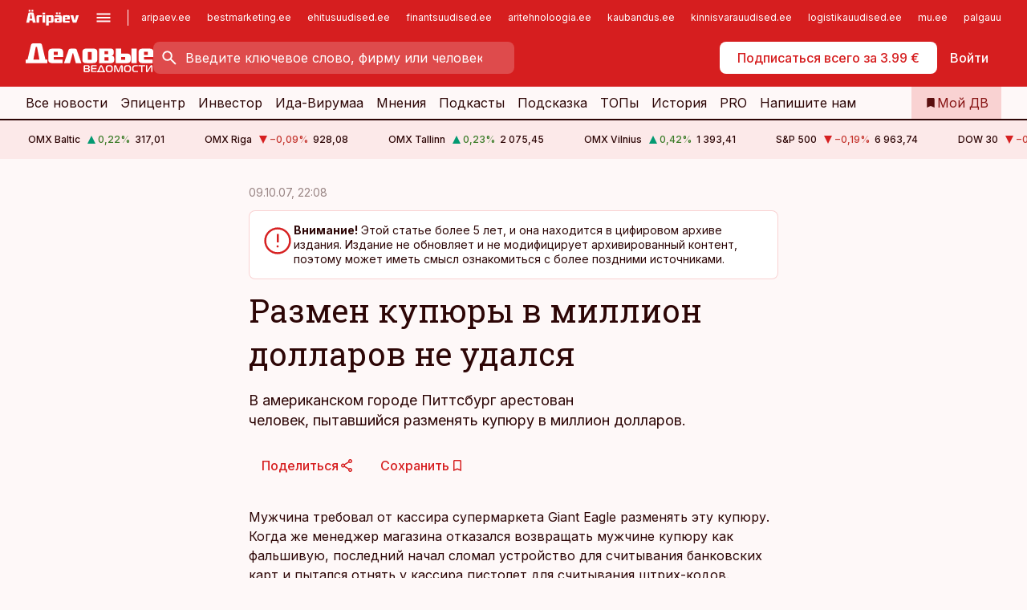

--- FILE ---
content_type: text/html; charset=utf-8
request_url: https://www.dv.ee/novosti/2007/10/09/razmen-kupjury-million-dollarov-ne-udalsja
body_size: 64746
content:
<!DOCTYPE html><html lang="ru" class="__variable_d9b83d __variable_1afa06"><head><meta charSet="utf-8"/><meta name="viewport" content="width=device-width, initial-scale=1, minimum-scale=1, maximum-scale=5, viewport-fit=cover, user-scalable=yes"/><link rel="preload" href="/_next/static/media/21350d82a1f187e9-s.p.woff2" as="font" crossorigin="" type="font/woff2"/><link rel="preload" href="/_next/static/media/9f0283fb0a17d415-s.p.woff2" as="font" crossorigin="" type="font/woff2"/><link rel="preload" href="/_next/static/media/a88c13d5f58b71d4-s.p.woff2" as="font" crossorigin="" type="font/woff2"/><link rel="preload" href="/_next/static/media/e4af272ccee01ff0-s.p.woff2" as="font" crossorigin="" type="font/woff2"/><link rel="stylesheet" href="/_next/static/css/193ca727a39148d1.css" data-precedence="next"/><link rel="stylesheet" href="/_next/static/css/52723f30e92eee9f.css" data-precedence="next"/><link rel="stylesheet" href="/_next/static/css/364ab38700cab676.css" data-precedence="next"/><link rel="stylesheet" href="/_next/static/css/ef69ab996cc4ef43.css" data-precedence="next"/><link rel="stylesheet" href="/_next/static/css/cfa60dcf5cbd8547.css" data-precedence="next"/><link rel="stylesheet" href="/_next/static/css/2001c5ecabd226f0.css" data-precedence="next"/><link rel="stylesheet" href="/_next/static/css/f53fc1951aefa4e6.css" data-precedence="next"/><link rel="stylesheet" href="/_next/static/css/015ada6ba5fe6a03.css" data-precedence="next"/><link rel="stylesheet" href="/_next/static/css/0f180bd48b9a8a37.css" data-precedence="next"/><link rel="stylesheet" href="/_next/static/css/7cddf85bca64a21f.css" data-precedence="next"/><link rel="stylesheet" href="/_next/static/css/3b3c900c8201ff34.css" data-precedence="next"/><link rel="stylesheet" href="/_next/static/css/8bd7863d921ec434.css" data-precedence="next"/><link rel="stylesheet" href="/_next/static/css/029d5fff5a79fb66.css" data-precedence="next"/><link rel="stylesheet" href="/_next/static/css/145cb3986e47692b.css" data-precedence="next"/><link rel="stylesheet" href="/_next/static/css/abeee01cf18e9b20.css" data-precedence="next"/><link rel="stylesheet" href="/_next/static/css/0e1bc87536d60fd1.css" data-precedence="next"/><link rel="stylesheet" href="/_next/static/css/e4a1f3f4cc1a1330.css" data-precedence="next"/><link rel="stylesheet" href="/_next/static/css/8c6658ca32352202.css" data-precedence="next"/><link rel="preload" as="script" fetchPriority="low" href="/_next/static/chunks/webpack-bb5e6ef551ab2fb7.js"/><script src="/_next/static/chunks/fd9d1056-10e5c93cd413df2f.js" async=""></script><script src="/_next/static/chunks/396464d2-87a25291feed4e3c.js" async=""></script><script src="/_next/static/chunks/7049-f73b85a2adefcf0b.js" async=""></script><script src="/_next/static/chunks/main-app-d6b14959853fa552.js" async=""></script><script src="/_next/static/chunks/aaea2bcf-18d09baeed62d53d.js" async=""></script><script src="/_next/static/chunks/5910-f5efdbfb510c5f6a.js" async=""></script><script src="/_next/static/chunks/5342-19ba4bc98a916bcc.js" async=""></script><script src="/_next/static/chunks/1226-117b1197ddf7aad9.js" async=""></script><script src="/_next/static/chunks/7588-2e36b3a9911aa655.js" async=""></script><script src="/_next/static/chunks/app/global-error-20303be09b9714b7.js" async=""></script><script src="/_next/static/chunks/5878-1525aeac28fcdf88.js" async=""></script><script src="/_next/static/chunks/4075-c93ea2025da5b6a7.js" async=""></script><script src="/_next/static/chunks/5434-828496ffa0f86d7a.js" async=""></script><script src="/_next/static/chunks/1652-56bf1ce5ade1c9ac.js" async=""></script><script src="/_next/static/chunks/7562-5f4fd1388f43b505.js" async=""></script><script src="/_next/static/chunks/7380-318bba68fdea191f.js" async=""></script><script src="/_next/static/chunks/3295-35b1a9d555f9b7bf.js" async=""></script><script src="/_next/static/chunks/7131-78f3e1231e69c364.js" async=""></script><script src="/_next/static/chunks/7492-a181da6c137f390e.js" async=""></script><script src="/_next/static/chunks/7560-4b31aa12143c3a83.js" async=""></script><script src="/_next/static/chunks/app/%5BchannelId%5D/%5Baccess%5D/layout-8ea0d43f1f74f55d.js" async=""></script><script src="/_next/static/chunks/ca377847-5847564181f9946f.js" async=""></script><script src="/_next/static/chunks/6989-725cd192b49ac8b8.js" async=""></script><script src="/_next/static/chunks/7126-f955765d6cea943c.js" async=""></script><script src="/_next/static/chunks/4130-ed04dcb36842f70f.js" async=""></script><script src="/_next/static/chunks/7940-32f152e534110b79.js" async=""></script><script src="/_next/static/chunks/3390-97ccb0b5027fbdb6.js" async=""></script><script src="/_next/static/chunks/4398-b011a1211a61352c.js" async=""></script><script src="/_next/static/chunks/304-f74bbe78ef63ddd8.js" async=""></script><script src="/_next/static/chunks/9860-bc3912166b054a3b.js" async=""></script><script src="/_next/static/chunks/app/%5BchannelId%5D/%5Baccess%5D/internal/article/%5B...slug%5D/page-f0376f1cae323c1c.js" async=""></script><script src="/_next/static/chunks/app/%5BchannelId%5D/%5Baccess%5D/error-9e9a1caedd0e0db1.js" async=""></script><script src="/_next/static/chunks/app/%5BchannelId%5D/%5Baccess%5D/not-found-0f9f27357115a493.js" async=""></script><link rel="preload" href="https://log-in.aripaev.ee/index.js" as="script"/><meta name="theme-color" content="#D61E1F"/><meta name="color-scheme" content="only light"/><title>Размен купюры в миллион долларов не удался</title><meta name="description" content="Размен купюры в миллион долларов не удался. В американском городе Питтсбург арестован 
человек, пытавшийся разменять купюру в миллион долларов. ."/><link rel="manifest" href="/manifest/dv.json" crossorigin="use-credentials"/><link rel="canonical" href="https://www.dv.ee/novosti/2007/10/09/razmen-kupjury-million-dollarov-ne-udalsja"/><meta name="format-detection" content="telephone=no, address=no, email=no"/><meta name="apple-mobile-web-app-capable" content="yes"/><meta name="apple-mobile-web-app-title" content="Деловые ведомости"/><link href="/favicons/dv/apple-touch-startup-image-768x1004.png" rel="apple-touch-startup-image"/><link href="/favicons/dv/apple-touch-startup-image-1536x2008.png" media="(device-width: 768px) and (device-height: 1024px)" rel="apple-touch-startup-image"/><meta name="apple-mobile-web-app-status-bar-style" content="black-translucent"/><meta property="og:title" content="Размен купюры в миллион долларов не удался"/><meta property="og:description" content="Размен купюры в миллион долларов не удался. В американском городе Питтсбург арестован 
человек, пытавшийся разменять купюру в миллион долларов. ."/><meta property="og:url" content="https://www.dv.ee/novosti/2007/10/09/razmen-kupjury-million-dollarov-ne-udalsja"/><meta property="og:site_name" content="Деловые ведомости"/><meta property="og:locale" content="ru_RU"/><meta property="og:type" content="website"/><meta name="twitter:card" content="summary_large_image"/><meta name="twitter:site" content="@dv__ee"/><meta name="twitter:creator" content="@dv__ee"/><meta name="twitter:title" content="Размен купюры в миллион долларов не удался"/><meta name="twitter:description" content="Размен купюры в миллион долларов не удался. В американском городе Питтсбург арестован 
человек, пытавшийся разменять купюру в миллион долларов. ."/><link rel="shortcut icon" href="/favicons/dv/favicon.ico"/><link rel="icon" href="/favicons/dv/favicon.ico"/><link rel="apple-touch-icon" href="/favicons/dv/apple-touch-icon-180x180.png"/><link rel="apple-touch-icon-precomposed" href="/favicons/dv/apple-touch-icon-180x180.png"/><meta name="next-size-adjust"/><script src="/_next/static/chunks/polyfills-42372ed130431b0a.js" noModule=""></script></head><body><script>(self.__next_s=self.__next_s||[]).push([0,{"children":"\n        window.nativeEvents = [];\n        window.nativeListeners = [];\n        window.addEventListener('aripaev.ee:nativeApiAttached', (e) => {\n          window.nativeEvents.push(e);\n          window.nativeListeners.forEach((l) => l(e));\n        });\n        window.addNativeListener = (listener) => {\n          window.nativeListeners.push(listener);\n          window.nativeEvents.forEach((e) => listener(e));\n        };\n      ","id":"__native_attach"}])</script><style type="text/css">:root:root {
  --theme: dv;

  --site-bg: #FEF8F8;
  --site-bg-original: #FEF8F8;

  --color-text: var(--color-primary-900);
}
</style><div id="login-container"></div><div id="__next"><div class="styles_site-hat__KmxJ_"><div class="styles_site-hat__inner__NT2Fd"><div id="Panorama_1" class="styles_site-hat__ad-slot__6OIXn"></div></div></div><div class="styles_header__sentinel-pre__ZLTsJ"></div><div class="styles_header__4AYpa"><b></b><div class="styles_header__wrap1__C6qUJ"><div class="styles_header__wrap2__vgkJ1"><div class="styles_header__main__4NeBW"><div class="styles_header__main__limiter__1bF8W"><div class="styles_sites__MzlGA styles_hidden__CEocJ"><div class="styles_sites__global__0voAr"><a href="https://www.aripaev.ee" target="_blank" rel="noopener noreferrer"><svg xmlns="http://www.w3.org/2000/svg" height="20" width="67" class="icon logotype-aripaev" viewBox="0 0 512 155"><path fill="#d61e1f" d="M43.18 1.742H25.822v17.917H43.18zm21.86 124.857-4.1-22.295H34.283l-3.977 22.295H1.974l19.33-88.048c2.25-10.153 5.077-11.567 16.643-11.567H58.55c11.846 0 13.817.855 16.224 11.706l19.33 87.908zM50.507 44.762h-5.792l-7.746 41.625h21.249zm18.771-43.02H51.92v17.917h17.358zM306.626 27.3h-17.358v17.916h17.358zm26.117 0h-17.359v17.916h17.359zm-206.05 42.864V126.6h-25.959V71.28c0-10.851 5.076-17.759 17.917-17.759h32.309v16.643zm32.344-23.43V28.399h26.168v18.335zm26.168 79.866h-26.168V53.503h26.168zm62.594.001h-27.651v26.657h-25.68V53.521h53.61c12.84 0 17.777 6.629 17.777 17.917v37.229c0 11.863-5.076 17.934-18.056 17.934m-7.903-56.576h-19.888v39.915h19.888zm93.508 56.576s-17.636.279-21.3.279-21.162-.279-21.162-.279c-11.287-.157-17.638-5.513-17.638-17.934v-9.735c0-15.23 9.735-17.62 17.777-17.62h27.791V69.449h-39.357V53.521h47.539c14.671 0 17.778 8.88 17.778 17.62v39.793c0 11.846-3.49 15.509-11.429 15.701zM319.31 96.019h-20.935v14.707h20.935zm59.664-.611v13.573h41.066v17.62h-49.109c-14.671 0-17.759-9.752-17.759-17.777V72.188c0-11.845 5.774-18.475 17.618-18.614 0 0 13.958-.297 17.638-.297 3.683 0 17.445.297 17.445.297 12.424.14 17.36 6.193 17.36 17.76v24.127h-44.258zm18.35-26.552h-18.492v16.922h18.492zm88.714 57.727h-34.003l-23.987-73.079h28.227l12.682 50.086h2.13l12.682-50.086h26.257z" class="logotype"></path></svg></a><button title="Открыть меню" type="button"><svg fill="none" xmlns="http://www.w3.org/2000/svg" height="20" width="20" class="icon menu" viewBox="0 0 20 20"><path fill="#2D0606" d="M3 14.5V13h14v1.5zm0-3.75v-1.5h14v1.5zM3 7V5.5h14V7z"></path></svg></button></div><div class="styles_sites__main__Z77Aw"><ul class="styles_sites__list__ue3ny"><li class=""><a href="https://www.aripaev.ee?utm_source=dv.ee&amp;utm_medium=pais" target="_blank" draggable="false" rel="noopener noreferrer">aripaev.ee</a></li><li class=""><a href="https://bestmarketing.ee?utm_source=dv.ee&amp;utm_medium=pais" target="_blank" draggable="false" rel="noopener noreferrer">bestmarketing.ee</a></li><li class=""><a href="https://www.ehitusuudised.ee?utm_source=dv.ee&amp;utm_medium=pais" target="_blank" draggable="false" rel="noopener noreferrer">ehitusuudised.ee</a></li><li class=""><a href="https://www.finantsuudised.ee?utm_source=dv.ee&amp;utm_medium=pais" target="_blank" draggable="false" rel="noopener noreferrer">finantsuudised.ee</a></li><li class=""><a href="https://www.aritehnoloogia.ee?utm_source=dv.ee&amp;utm_medium=pais" target="_blank" draggable="false" rel="noopener noreferrer">aritehnoloogia.ee</a></li><li class=""><a href="https://www.kaubandus.ee?utm_source=dv.ee&amp;utm_medium=pais" target="_blank" draggable="false" rel="noopener noreferrer">kaubandus.ee</a></li><li class=""><a href="https://www.kinnisvarauudised.ee?utm_source=dv.ee&amp;utm_medium=pais" target="_blank" draggable="false" rel="noopener noreferrer">kinnisvarauudised.ee</a></li><li class=""><a href="https://www.logistikauudised.ee?utm_source=dv.ee&amp;utm_medium=pais" target="_blank" draggable="false" rel="noopener noreferrer">logistikauudised.ee</a></li><li class=""><a href="https://www.mu.ee?utm_source=dv.ee&amp;utm_medium=pais" target="_blank" draggable="false" rel="noopener noreferrer">mu.ee</a></li><li class=""><a href="https://www.palgauudised.ee?utm_source=dv.ee&amp;utm_medium=pais" target="_blank" draggable="false" rel="noopener noreferrer">palgauudised.ee</a></li><li class=""><a href="https://www.personaliuudised.ee?utm_source=dv.ee&amp;utm_medium=pais" target="_blank" draggable="false" rel="noopener noreferrer">personaliuudised.ee</a></li><li class=""><a href="https://www.pollumajandus.ee?utm_source=dv.ee&amp;utm_medium=pais" target="_blank" draggable="false" rel="noopener noreferrer">pollumajandus.ee</a></li><li class=""><a href="https://www.raamatupidaja.ee?utm_source=dv.ee&amp;utm_medium=pais" target="_blank" draggable="false" rel="noopener noreferrer">raamatupidaja.ee</a></li><li class=""><a href="https://www.toostusuudised.ee?utm_source=dv.ee&amp;utm_medium=pais" target="_blank" draggable="false" rel="noopener noreferrer">toostusuudised.ee</a></li><li class=""><a href="https://www.imelineajalugu.ee?utm_source=dv.ee&amp;utm_medium=pais" target="_blank" draggable="false" rel="noopener noreferrer">imelineajalugu.ee</a></li><li class=""><a href="https://www.imelineteadus.ee?utm_source=dv.ee&amp;utm_medium=pais" target="_blank" draggable="false" rel="noopener noreferrer">imelineteadus.ee</a></li><li class=""><a href="https://www.kalastaja.ee?utm_source=dv.ee&amp;utm_medium=pais" target="_blank" draggable="false" rel="noopener noreferrer">kalastaja.ee</a></li></ul></div></div><div class="styles_header__row__tjBlC"><a class="styles_header__logo__LPFzl" href="/"><img alt="Деловые ведомости" loading="lazy" width="120" height="40" decoding="async" data-nimg="1" style="color:transparent" src="https://ap-cms-images.ap3.ee/DV_valge.svg"/></a><form class="styles_search___9_Xy"><span class="styles_search__icon__adECE"><svg fill="none" xmlns="http://www.w3.org/2000/svg" height="24" width="24" class="icon search" viewBox="0 0 25 24"><path fill="#fff" d="m20.06 21-6.3-6.3q-.75.6-1.724.95-.975.35-2.075.35-2.725 0-4.613-1.887Q3.461 12.225 3.461 9.5t1.887-4.612T9.961 3t4.612 1.888T16.461 9.5a6.1 6.1 0 0 1-1.3 3.8l6.3 6.3zm-10.1-7q1.875 0 3.188-1.312T14.461 9.5t-1.313-3.187T9.961 5 6.773 6.313 5.461 9.5t1.312 3.188T9.961 14"></path></svg></span><input type="text" autoComplete="off" placeholder="Введите ключевое слово, фирму или человека" title="Введите ключевое слово, фирму или человека" name="keyword" value=""/><button class="styles_search__clear__gU1eY" disabled="" title="Очистить поиск" type="button"><svg fill="none" xmlns="http://www.w3.org/2000/svg" height="24" width="24" class="icon close" viewBox="0 0 25 24"><path fill="#fff" d="m6.86 19-1.4-1.4 5.6-5.6-5.6-5.6L6.86 5l5.6 5.6 5.6-5.6 1.4 1.4-5.6 5.6 5.6 5.6-1.4 1.4-5.6-5.6z"></path></svg></button></form><div class="styles_header__buttons__HTvoj"><span class="styles_button___Dvql styles_size-default___f8ln styles_theme-white-primary__wwdx4" draggable="false"><a class="styles_button__element__i6R1c" target="_blank" rel="noopener noreferrer" href="https://kampaania.aripaev.ee/zakazatj-dv/?utm_source=dv.ee&amp;utm_medium=telli-nupp&amp;utm_campaign=proovitellimus"><span class="styles_button__inner__av3c_"><span class="styles_button__text__0QAzX"><span class="styles_button__text__row__ZW9Cl">Подписаться всего за 3.99 €</span></span></span></a></span><span class="styles_button___Dvql styles_size-default___f8ln styles_theme-white-transparent__3xBw8" draggable="false"><button class="styles_button__element__i6R1c" type="button"><span class="styles_button__inner__av3c_"><span class="styles_button__text__0QAzX"><span class="styles_button__text__row__ZW9Cl">Войти</span></span></span></button></span></div></div></div><div class="styles_burger-menu__NxbcX" inert=""><div class="styles_burger-menu__inner__G_A7a"><div class="styles_burger-menu__limiter__Z8WPT"><ul class="styles_burger-menu__sections__WMdfc"><li><div class="styles_burger-menu__title__FISxC">Тематические порталы</div><ul class="styles_burger-menu__sections__links__erXEP styles_split__ABuE1"><li><a target="_blank" rel="noopener noreferrer" href="https://www.aripaev.ee?utm_source=dv.ee&amp;utm_medium=pais">aripaev.ee</a></li><li><a target="_blank" rel="noopener noreferrer" href="https://www.bestmarketing.ee?utm_source=dv.ee&amp;utm_medium=pais">bestmarketing.ee</a></li><li><a target="_blank" rel="noopener noreferrer" href="https://www.ehitusuudised.ee?utm_source=dv.ee&amp;utm_medium=pais">ehitusuudised.ee</a></li><li><a target="_blank" rel="noopener noreferrer" href="https://www.finantsuudised.ee?utm_source=dv.ee&amp;utm_medium=pais">finantsuudised.ee</a></li><li><a target="_blank" rel="noopener noreferrer" href="https://www.aritehnoloogia.ee?utm_source=dv.ee&amp;utm_medium=pais">aritehnoloogia.ee</a></li><li><a target="_blank" rel="noopener noreferrer" href="https://www.kaubandus.ee?utm_source=dv.ee&amp;utm_medium=pais">kaubandus.ee</a></li><li><a target="_blank" rel="noopener noreferrer" href="https://www.kinnisvarauudised.ee?utm_source=dv.ee&amp;utm_medium=pais">kinnisvarauudised.ee</a></li><li><a target="_blank" rel="noopener noreferrer" href="https://www.logistikauudised.ee?utm_source=dv.ee&amp;utm_medium=pais">logistikauudised.ee</a></li><li><a target="_blank" rel="noopener noreferrer" href="https://www.mu.ee?utm_source=dv.ee&amp;utm_medium=pais">mu.ee</a></li><li><a target="_blank" rel="noopener noreferrer" href="https://www.palgauudised.ee?utm_source=dv.ee&amp;utm_medium=pais">palgauudised.ee</a></li><li><a target="_blank" rel="noopener noreferrer" href="https://www.personaliuudised.ee?utm_source=dv.ee&amp;utm_medium=pais">personaliuudised.ee</a></li><li><a target="_blank" rel="noopener noreferrer" href="https://www.pollumajandus.ee?utm_source=dv.ee&amp;utm_medium=pais">pollumajandus.ee</a></li><li><a target="_blank" rel="noopener noreferrer" href="https://www.raamatupidaja.ee?utm_source=dv.ee&amp;utm_medium=pais">raamatupidaja.ee</a></li><li><a target="_blank" rel="noopener noreferrer" href="https://www.toostusuudised.ee?utm_source=dv.ee&amp;utm_medium=pais">toostusuudised.ee</a></li><li><a target="_blank" rel="noopener noreferrer" href="https://www.imelineajalugu.ee?utm_source=dv.ee&amp;utm_medium=pais">imelineajalugu.ee</a></li><li><a target="_blank" rel="noopener noreferrer" href="https://www.imelineteadus.ee?utm_source=dv.ee&amp;utm_medium=pais">imelineteadus.ee</a></li></ul></li><li><div class="styles_burger-menu__title__FISxC">Услуги и продукты</div><ul class="styles_burger-menu__sections__links__erXEP"><li><a target="_blank" rel="noopener noreferrer" href="https://pood.aripaev.ee/kategooria/venekeelsed-tooted">Обучение и конференции</a></li><li><a target="_self" href="/pdf">PDF</a></li><li><a target="_blank" rel="noopener noreferrer" href="https://infopank.ee">Инфобанк</a></li><li><a target="_self" href="https://teabevara.ee/ru">Справочники Äripäev</a></li><li><a target="_blank" rel="noopener noreferrer" href="https://videokogu.aripaev.ee/topics/16">Видеотека</a></li></ul></li></ul><div class="styles_burger-menu__sidebar__8mwqb"><ul class="styles_burger-menu__sidebar__links__ZKDyD"><li><a target="_blank" rel="noopener noreferrer" href="https://www.aripaev.ee/turunduslahendused">Реклама</a></li><li><a target="_self" href="/c/cm">Контент-маркетинг</a></li><li><a target="_blank" rel="noopener noreferrer" href="https://firma.aripaev.ee/tule-toole/">Предложения работы</a></li><li><a target="_blank" rel="noopener noreferrer" href="https://firma.aripaev.ee/">Об Äripäev</a></li></ul><ul class="styles_buttons__V_M5V styles_layout-vertical-wide__kH_p0"><li class="styles_primary__BaQ9R"><span class="styles_button___Dvql styles_size-default___f8ln styles_theme-primary__JLG_x" draggable="false"><a class="styles_button__element__i6R1c" target="_blank" rel="noopener noreferrer" href="https://iseteenindus.aripaev.ee/ru"><span class="styles_button__inner__av3c_"><span class="styles_button__text__0QAzX"><span class="styles_button__text__row__ZW9Cl">Самообслуживание</span></span></span></a></span></li></ul></div></div></div></div></div><div class="styles_header__menu__7U_6k"><div class="styles_header__menu__holder__mDgQf"><a class="styles_header__menu__logo__XcB29" draggable="false" href="/"><img alt="Деловые ведомости" loading="lazy" width="120" height="40" decoding="async" data-nimg="1" style="color:transparent" src="https://ap-cms-images.ap3.ee/DV_valge.svg"/></a><div class="styles_header__menu__scroller__KG1tj"><ul class="styles_header__menu__items___1xQ5"><li><a aria-current="false" target="_self" draggable="false" href="/search?channels=dv">Все новости</a></li><li><a aria-current="false" target="_self" draggable="false" href="/c/bigstory">Эпицентр</a></li><li><a aria-current="false" target="_self" draggable="false" href="/investor">Инвестор</a></li><li><a aria-current="false" target="_self" draggable="false" href="/t/idavirumaa">Ида-Вирумаа</a></li><li><a aria-current="false" target="_self" draggable="false" href="/c/opinion">Мнения</a></li><li><a aria-current="false" target="_self" draggable="false" href="/t/delovye-jefire">Подкасты</a></li><li><a aria-current="false" target="_self" draggable="false" href="/c/useful">Подсказка</a></li><li><a aria-current="false" target="_self" draggable="false" href="/c/top">ТОПы</a></li><li><a aria-current="false" target="_self" draggable="false" href="https://www.dv.ee/t/delovaja-istorija">История</a></li><li><a aria-current="false" target="_blank" rel="noopener noreferrer" draggable="false" href="https://www.aripaev.ee/pro">PRO</a></li><li><a href="https://www.dv.ee/#send_hint" draggable="false">Напишите нам</a></li></ul></div><a class="styles_header__menu__bookmarks__qWw9R" aria-current="false" draggable="false" href="/moja-lenta-novostej"><svg fill="none" xmlns="http://www.w3.org/2000/svg" height="16" width="16" class="icon bookmark-filled" viewBox="0 0 24 24"><path fill="#2D0606" d="M5 21V5q0-.824.588-1.412A1.93 1.93 0 0 1 7 3h10q.824 0 1.413.587Q19 4.176 19 5v16l-7-3z"></path></svg><span>Мой ДВ</span></a></div></div></div></div></div><div class="styles_header__sentinel-post__lzp4A"></div><div class="styles_burger-menu__backdrop__1nrUr" tabindex="0" role="button" aria-pressed="true" title="Закрыть"></div><div class="styles_header__mock__CpuN_"></div><div class="styles_ticker__Yburn"><div class="styles_ticker__group__8cpAr"><ul class="styles_ticker__list__NrEgl"><li><span>OMX Baltic</span><span><svg fill="none" xmlns="http://www.w3.org/2000/svg" height="16" width="16" class="icon up-solid" viewBox="0 0 16 16"><path fill="#009971" d="M3 13h10L8 3z"></path></svg><span class="text-intent-success">0,22<!-- -->%</span></span><span>317,01</span></li><li><span>OMX Riga</span><span><svg fill="none" xmlns="http://www.w3.org/2000/svg" height="16" width="16" class="icon down-solid" viewBox="0 0 16 16"><path fill="#D61E1F" d="M3 3h10L8 13z"></path></svg><span class="text-intent-danger">−0,09<!-- -->%</span></span><span>928,08</span></li><li><span>OMX Tallinn</span><span><svg fill="none" xmlns="http://www.w3.org/2000/svg" height="16" width="16" class="icon up-solid" viewBox="0 0 16 16"><path fill="#009971" d="M3 13h10L8 3z"></path></svg><span class="text-intent-success">0,23<!-- -->%</span></span><span>2 075,45</span></li><li><span>OMX Vilnius</span><span><svg fill="none" xmlns="http://www.w3.org/2000/svg" height="16" width="16" class="icon up-solid" viewBox="0 0 16 16"><path fill="#009971" d="M3 13h10L8 3z"></path></svg><span class="text-intent-success">0,42<!-- -->%</span></span><span>1 393,41</span></li><li><span>S&amp;P 500</span><span><svg fill="none" xmlns="http://www.w3.org/2000/svg" height="16" width="16" class="icon down-solid" viewBox="0 0 16 16"><path fill="#D61E1F" d="M3 3h10L8 13z"></path></svg><span class="text-intent-danger">−0,19<!-- -->%</span></span><span>6 963,74</span></li><li><span>DOW 30</span><span><svg fill="none" xmlns="http://www.w3.org/2000/svg" height="16" width="16" class="icon down-solid" viewBox="0 0 16 16"><path fill="#D61E1F" d="M3 3h10L8 13z"></path></svg><span class="text-intent-danger">−0,8<!-- -->%</span></span><span>49 191,99</span></li><li><span>Nasdaq </span><span><svg fill="none" xmlns="http://www.w3.org/2000/svg" height="16" width="16" class="icon down-solid" viewBox="0 0 16 16"><path fill="#D61E1F" d="M3 3h10L8 13z"></path></svg><span class="text-intent-danger">−0,1<!-- -->%</span></span><span>23 709,87</span></li><li><span>FTSE 100</span><span><svg fill="none" xmlns="http://www.w3.org/2000/svg" height="16" width="16" class="icon up-solid" viewBox="0 0 16 16"><path fill="#009971" d="M3 13h10L8 3z"></path></svg><span class="text-intent-success">0,15<!-- -->%</span></span><span>10 152,18</span></li><li><span>Nikkei 225</span><span><svg fill="none" xmlns="http://www.w3.org/2000/svg" height="16" width="16" class="icon up-solid" viewBox="0 0 16 16"><path fill="#009971" d="M3 13h10L8 3z"></path></svg><span class="text-intent-success">1,48<!-- -->%</span></span><span>54 341,23</span></li><li><span>CMC Crypto 200</span><span><svg fill="none" xmlns="http://www.w3.org/2000/svg" height="16" width="16" class="icon down-solid" viewBox="0 0 16 16"><path fill="#D61E1F" d="M3 3h10L8 13z"></path></svg><span class="text-intent-danger">0,00<!-- -->%</span></span><span>0,00</span></li><li><span>USD/EUR</span><span><svg fill="none" xmlns="http://www.w3.org/2000/svg" height="16" width="16" class="icon down-solid" viewBox="0 0 16 16"><path fill="#D61E1F" d="M3 3h10L8 13z"></path></svg><span class="text-intent-danger">0,00<!-- -->%</span></span><span>0,86</span></li><li><span>GBP/EUR</span><span><svg fill="none" xmlns="http://www.w3.org/2000/svg" height="16" width="16" class="icon down-solid" viewBox="0 0 16 16"><path fill="#D61E1F" d="M3 3h10L8 13z"></path></svg><span class="text-intent-danger">0,00<!-- -->%</span></span><span>1,15</span></li><li><span>EUR/RUB</span><span><svg fill="none" xmlns="http://www.w3.org/2000/svg" height="16" width="16" class="icon down-solid" viewBox="0 0 16 16"><path fill="#D61E1F" d="M3 3h10L8 13z"></path></svg><span class="text-intent-danger">0,00<!-- -->%</span></span><span>91,71</span></li></ul></div><div class="styles_ticker__group__8cpAr"><ul class="styles_ticker__list__NrEgl"><li><span>OMX Baltic</span><span><svg fill="none" xmlns="http://www.w3.org/2000/svg" height="16" width="16" class="icon up-solid" viewBox="0 0 16 16"><path fill="#009971" d="M3 13h10L8 3z"></path></svg><span class="text-intent-success">0,22<!-- -->%</span></span><span>317,01</span></li><li><span>OMX Riga</span><span><svg fill="none" xmlns="http://www.w3.org/2000/svg" height="16" width="16" class="icon down-solid" viewBox="0 0 16 16"><path fill="#D61E1F" d="M3 3h10L8 13z"></path></svg><span class="text-intent-danger">−0,09<!-- -->%</span></span><span>928,08</span></li><li><span>OMX Tallinn</span><span><svg fill="none" xmlns="http://www.w3.org/2000/svg" height="16" width="16" class="icon up-solid" viewBox="0 0 16 16"><path fill="#009971" d="M3 13h10L8 3z"></path></svg><span class="text-intent-success">0,23<!-- -->%</span></span><span>2 075,45</span></li><li><span>OMX Vilnius</span><span><svg fill="none" xmlns="http://www.w3.org/2000/svg" height="16" width="16" class="icon up-solid" viewBox="0 0 16 16"><path fill="#009971" d="M3 13h10L8 3z"></path></svg><span class="text-intent-success">0,42<!-- -->%</span></span><span>1 393,41</span></li><li><span>S&amp;P 500</span><span><svg fill="none" xmlns="http://www.w3.org/2000/svg" height="16" width="16" class="icon down-solid" viewBox="0 0 16 16"><path fill="#D61E1F" d="M3 3h10L8 13z"></path></svg><span class="text-intent-danger">−0,19<!-- -->%</span></span><span>6 963,74</span></li><li><span>DOW 30</span><span><svg fill="none" xmlns="http://www.w3.org/2000/svg" height="16" width="16" class="icon down-solid" viewBox="0 0 16 16"><path fill="#D61E1F" d="M3 3h10L8 13z"></path></svg><span class="text-intent-danger">−0,8<!-- -->%</span></span><span>49 191,99</span></li><li><span>Nasdaq </span><span><svg fill="none" xmlns="http://www.w3.org/2000/svg" height="16" width="16" class="icon down-solid" viewBox="0 0 16 16"><path fill="#D61E1F" d="M3 3h10L8 13z"></path></svg><span class="text-intent-danger">−0,1<!-- -->%</span></span><span>23 709,87</span></li><li><span>FTSE 100</span><span><svg fill="none" xmlns="http://www.w3.org/2000/svg" height="16" width="16" class="icon up-solid" viewBox="0 0 16 16"><path fill="#009971" d="M3 13h10L8 3z"></path></svg><span class="text-intent-success">0,15<!-- -->%</span></span><span>10 152,18</span></li><li><span>Nikkei 225</span><span><svg fill="none" xmlns="http://www.w3.org/2000/svg" height="16" width="16" class="icon up-solid" viewBox="0 0 16 16"><path fill="#009971" d="M3 13h10L8 3z"></path></svg><span class="text-intent-success">1,48<!-- -->%</span></span><span>54 341,23</span></li><li><span>CMC Crypto 200</span><span><svg fill="none" xmlns="http://www.w3.org/2000/svg" height="16" width="16" class="icon down-solid" viewBox="0 0 16 16"><path fill="#D61E1F" d="M3 3h10L8 13z"></path></svg><span class="text-intent-danger">0,00<!-- -->%</span></span><span>0,00</span></li><li><span>USD/EUR</span><span><svg fill="none" xmlns="http://www.w3.org/2000/svg" height="16" width="16" class="icon down-solid" viewBox="0 0 16 16"><path fill="#D61E1F" d="M3 3h10L8 13z"></path></svg><span class="text-intent-danger">0,00<!-- -->%</span></span><span>0,86</span></li><li><span>GBP/EUR</span><span><svg fill="none" xmlns="http://www.w3.org/2000/svg" height="16" width="16" class="icon down-solid" viewBox="0 0 16 16"><path fill="#D61E1F" d="M3 3h10L8 13z"></path></svg><span class="text-intent-danger">0,00<!-- -->%</span></span><span>1,15</span></li><li><span>EUR/RUB</span><span><svg fill="none" xmlns="http://www.w3.org/2000/svg" height="16" width="16" class="icon down-solid" viewBox="0 0 16 16"><path fill="#D61E1F" d="M3 3h10L8 13z"></path></svg><span class="text-intent-danger">0,00<!-- -->%</span></span><span>91,71</span></li></ul></div></div><div class="styles_body__KntQX"><div class="styles_block__x9tSr styles_theme-default__YFZfY styles_width-article__aCVgk"><div class="styles_hero__qEXNs styles_layout-default__BGcal styles_theme-default__1lqCZ styles_has-image__ILhtv"><div class="styles_hero__limiter__m_kBo"><div class="styles_hero__heading__UH2zp"><div class="styles_page-header__UZ3dH"><div class="styles_page-header__back__F3sNN"><span class="styles_button___Dvql styles_size-default___f8ln styles_theme-transparent__V6plv" draggable="false"><button class="styles_button__element__i6R1c" type="button"><span class="styles_button__inner__av3c_"><svg fill="none" xmlns="http://www.w3.org/2000/svg" height="20" width="20" class="icon styles_button__icon__ab5nT arrow-back" viewBox="0 0 20 20"><path fill="#2D0606" d="m12 18-8-8 8-8 1.417 1.417L6.833 10l6.584 6.583z"></path></svg><span class="styles_button__text__0QAzX"><span class="styles_button__text__row__ZW9Cl">Назад</span></span></span></button></span></div><div class="styles_page-header__headline__160BU"><div class="styles_page-header__headline__info__WB6e3"><ul class="styles_page-header__meta__DMVKe"><li>09.10.07, 22:08</li></ul></div><div class="styles_callout__GbgpZ styles_intent-outdated__7JYYz"><div class="styles_callout__inner__P1xpS"><svg fill="none" xmlns="http://www.w3.org/2000/svg" height="24" width="24" class="icon styles_callout__icon___Fuj_ error" viewBox="0 0 48 48"><path fill="#C4342D" d="M24 34q.7 0 1.175-.474t.475-1.175-.474-1.176A1.6 1.6 0 0 0 24 30.7q-.701 0-1.176.474a1.6 1.6 0 0 0-.475 1.175q0 .701.474 1.176T24 34m-1.35-7.65h3V13.7h-3zM24.013 44q-4.137 0-7.775-1.575t-6.363-4.3-4.3-6.367T4 23.975t1.575-7.783 4.3-6.342 6.367-4.275T24.025 4t7.783 1.575T38.15 9.85t4.275 6.35T44 23.987t-1.575 7.775-4.275 6.354q-2.7 2.715-6.35 4.3T24.013 44m.012-3q7.075 0 12.025-4.975T41 23.975 36.06 11.95 24 7q-7.05 0-12.025 4.94T7 24q0 7.05 4.975 12.025T24.025 41"></path></svg><div class="styles_callout__text__cYyr4"><div><b>Внимание!</b> Этой статье более 5 лет, и она находится в цифировом архиве издания. Издание не обновляет и не модифицирует архивированный контент, поэтому может иметь смысл ознакомиться с более поздними источниками.</div></div></div></div><h1>Размен купюры в миллион долларов не удался</h1></div></div></div><div class="styles_hero__main__FNdan"><div class="styles_hero__description__1SGae">В американском городе Питтсбург арестован 
человек, пытавшийся разменять купюру в миллион долларов.</div><div class="styles_hero__article-tools__jStYE"><div class="styles_hero__tools__rTnGb"><ul class="styles_buttons__V_M5V styles_layout-default__xTC8D"><li class="styles_primary__BaQ9R"><span class="styles_button___Dvql styles_size-default___f8ln styles_theme-transparent__V6plv" draggable="false"><button class="styles_button__element__i6R1c" type="button"><span class="styles_button__inner__av3c_"><span class="styles_button__text__0QAzX"><span class="styles_button__text__row__ZW9Cl">Поделиться</span></span><svg fill="none" xmlns="http://www.w3.org/2000/svg" height="20" width="20" class="icon styles_button__icon__ab5nT share" viewBox="0 0 20 20"><path fill="#2D0606" d="M14.5 18a2.4 2.4 0 0 1-1.77-.73A2.4 2.4 0 0 1 12 15.5q0-.167.02-.302.022-.135.063-.302l-4.958-3.021a1.8 1.8 0 0 1-.737.48 2.7 2.7 0 0 1-.888.145 2.4 2.4 0 0 1-1.77-.73A2.4 2.4 0 0 1 3 10q0-1.042.73-1.77A2.4 2.4 0 0 1 5.5 7.5q.458 0 .885.156.428.156.74.469l4.958-3.02a3 3 0 0 1-.062-.303A2 2 0 0 1 12 4.5q0-1.042.73-1.77A2.4 2.4 0 0 1 14.5 2a2.4 2.4 0 0 1 1.77.73q.73.728.73 1.77t-.73 1.77A2.4 2.4 0 0 1 14.5 7q-.465 0-.889-.146a1.8 1.8 0 0 1-.736-.479l-4.958 3.02q.04.168.062.303T8 10q0 .167-.02.302-.022.135-.063.302l4.958 3.021q.313-.354.736-.49.425-.135.889-.135 1.042 0 1.77.73.73.728.73 1.77t-.73 1.77a2.4 2.4 0 0 1-1.77.73m0-12.5q.424 0 .713-.287A.97.97 0 0 0 15.5 4.5a.97.97 0 0 0-.287-.712.97.97 0 0 0-.713-.288.97.97 0 0 0-.713.288.97.97 0 0 0-.287.712q0 .424.287.713.288.287.713.287m-9 5.5q.424 0 .713-.287A.97.97 0 0 0 6.5 10a.97.97 0 0 0-.287-.713A.97.97 0 0 0 5.5 9a.97.97 0 0 0-.713.287A.97.97 0 0 0 4.5 10q0 .424.287.713.288.287.713.287m9 5.5q.424 0 .713-.288a.97.97 0 0 0 .287-.712.97.97 0 0 0-.287-.713.97.97 0 0 0-.713-.287.97.97 0 0 0-.713.287.97.97 0 0 0-.287.713q0 .424.287.712.288.288.713.288"></path></svg></span></button></span><div class="styles_button__drop__8udXq" style="position:absolute;left:0;top:0"><div class="styles_button__drop__arrow__6R3IT" style="position:absolute"></div><ul class="styles_button__drop__list__SX5ke"><li><button role="button"><div class="styles_button__drop__inner__GkG7d"><svg fill="none" xmlns="http://www.w3.org/2000/svg" height="20" width="20" class="icon logo-facebook" viewBox="0 0 20 20"><path fill="#2D0606" d="M10.834 8.333h2.5v2.5h-2.5v5.833h-2.5v-5.833h-2.5v-2.5h2.5V7.287c0-.99.311-2.242.931-2.926q.93-1.028 2.322-1.028h1.747v2.5h-1.75a.75.75 0 0 0-.75.75z"></path></svg><div>Facebook</div></div></button></li><li><button role="button"><div class="styles_button__drop__inner__GkG7d"><svg xmlns="http://www.w3.org/2000/svg" height="20" width="20" class="icon logo-twitter" viewBox="0 0 14 14"><path fill="#2D0606" fill-rule="evenodd" d="m11.261 11.507-.441-.644-3.124-4.554 3.307-3.816h-.837L7.344 5.795 5.079 2.493h-2.64l.442.644 3 4.375-3.442 3.995h.773l3.02-3.484 2.389 3.484zm-7.599-8.37 5.298 7.727h1.078L4.74 3.137z" clip-rule="evenodd"></path></svg><div>X (Twitter)</div></div></button></li><li><button role="button"><div class="styles_button__drop__inner__GkG7d"><svg fill="none" xmlns="http://www.w3.org/2000/svg" height="20" width="20" class="icon logo-linkedin" viewBox="0 0 20 20"><path fill="#2D0606" d="M6.667 15.833h-2.5V7.5h2.5zm9.166 0h-2.5v-4.451q-.002-1.739-1.232-1.738c-.65 0-1.061.323-1.268.971v5.218h-2.5s.034-7.5 0-8.333h1.973l.153 1.667h.052c.512-.834 1.331-1.399 2.455-1.399.854 0 1.545.238 2.072.834.531.598.795 1.4.795 2.525zM5.417 6.667c.713 0 1.291-.56 1.291-1.25s-.578-1.25-1.291-1.25c-.714 0-1.292.56-1.292 1.25s.578 1.25 1.292 1.25"></path></svg><div>LinkedIn</div></div></button></li><li><button role="button"><div class="styles_button__drop__inner__GkG7d"><svg fill="none" xmlns="http://www.w3.org/2000/svg" height="20" width="20" class="icon email" viewBox="0 0 20 20"><path fill="#2D0606" d="M3.5 16q-.62 0-1.06-.44A1.45 1.45 0 0 1 2 14.5V5.493q0-.62.44-1.056A1.45 1.45 0 0 1 3.5 4h13q.62 0 1.06.44.44.442.44 1.06v9.006q0 .62-.44 1.056A1.45 1.45 0 0 1 16.5 16zm6.5-5L3.5 7.27v7.23h13V7.27zm0-1.77 6.5-3.73h-13zM3.5 7.27V5.5v9z"></path></svg><div>E-mail</div></div></button></li><li><button role="button"><div class="styles_button__drop__inner__GkG7d"><svg fill="none" xmlns="http://www.w3.org/2000/svg" height="20" width="20" class="icon link" viewBox="0 0 20 20"><path fill="#1C1B1F" d="M9 14H6q-1.66 0-2.83-1.171T2 9.995t1.17-2.828T6 6h3v1.5H6a2.4 2.4 0 0 0-1.77.73A2.4 2.4 0 0 0 3.5 10q0 1.042.73 1.77.728.73 1.77.73h3zm-2-3.25v-1.5h6v1.5zM11 14v-1.5h3q1.042 0 1.77-.73.73-.728.73-1.77t-.73-1.77A2.4 2.4 0 0 0 14 7.5h-3V6h3q1.66 0 2.83 1.171T18 10.005t-1.17 2.828T14 14z"></path></svg><div>Link</div></div></button></li></ul></div></li><li class="styles_primary__BaQ9R"><span class="styles_button___Dvql styles_size-default___f8ln styles_theme-transparent__V6plv" draggable="false"><button class="styles_button__element__i6R1c" type="button"><span class="styles_button__inner__av3c_"><span class="styles_button__text__0QAzX"><span class="styles_button__text__row__ZW9Cl">Сохранить</span></span><svg fill="none" xmlns="http://www.w3.org/2000/svg" height="20" width="20" class="icon styles_button__icon__ab5nT bookmark" viewBox="0 0 20 20"><path fill="#2D0606" d="M5 17V4.5q0-.618.44-1.06Q5.883 3 6.5 3h7q.619 0 1.06.44.44.442.44 1.06V17l-5-2zm1.5-2.23 3.5-1.395 3.5 1.396V4.5h-7z"></path></svg></span></button></span></li></ul></div></div></div></div></div><div class="styles_article-paragraph__PM82c">Мужчина требовал от кассира супермаркета Giant Eagle разменять эту купюру. Когда же менеджер магазина отказался возвращать мужчине купюру как фальшивую, последний начал сломал устройство для считывания банковских карт и пытался отнять у кассира пистолет для считывания штрих-кодов.</div><div class="styles_article-paragraph__PM82c">Легальных купюр достоинством в миллион долларов не существует. С 1969 года самой крупной банкнотой является 100-долларовая. Приехавшие полицейские арестовали мужчину и предъявили ему обвинения в подделке денежных знаков и злостном хулиганстве, сообщает ВВС.</div><div class="styles_article-paragraph__PM82c"></div><div class="styles_breakout__DF1Ci styles_width-limited__5U7pH"><div class="styles_banner__Dxaht styles_layout-default__CUaXN styles_has-label__6aSM8"><p class="styles_banner__label__NHyOM">Статья продолжается после рекламы</p><div class="styles_banner__inner__3pLFk"><div id="Module_1"></div></div></div></div><div class="styles_article-footer__holder__zjkRH"><div class="styles_article-footer__mBNXE"><hr/><div class="styles_article-footer__row__Tnfev"><div class="styles_article-footer__tools__lS2xs"><ul class="styles_buttons__V_M5V styles_layout-default__xTC8D"><li class="styles_primary__BaQ9R"><span class="styles_button___Dvql styles_size-default___f8ln styles_theme-transparent__V6plv" draggable="false"><button class="styles_button__element__i6R1c" type="button"><span class="styles_button__inner__av3c_"><span class="styles_button__text__0QAzX"><span class="styles_button__text__row__ZW9Cl">Поделиться</span></span><svg fill="none" xmlns="http://www.w3.org/2000/svg" height="20" width="20" class="icon styles_button__icon__ab5nT share" viewBox="0 0 20 20"><path fill="#2D0606" d="M14.5 18a2.4 2.4 0 0 1-1.77-.73A2.4 2.4 0 0 1 12 15.5q0-.167.02-.302.022-.135.063-.302l-4.958-3.021a1.8 1.8 0 0 1-.737.48 2.7 2.7 0 0 1-.888.145 2.4 2.4 0 0 1-1.77-.73A2.4 2.4 0 0 1 3 10q0-1.042.73-1.77A2.4 2.4 0 0 1 5.5 7.5q.458 0 .885.156.428.156.74.469l4.958-3.02a3 3 0 0 1-.062-.303A2 2 0 0 1 12 4.5q0-1.042.73-1.77A2.4 2.4 0 0 1 14.5 2a2.4 2.4 0 0 1 1.77.73q.73.728.73 1.77t-.73 1.77A2.4 2.4 0 0 1 14.5 7q-.465 0-.889-.146a1.8 1.8 0 0 1-.736-.479l-4.958 3.02q.04.168.062.303T8 10q0 .167-.02.302-.022.135-.063.302l4.958 3.021q.313-.354.736-.49.425-.135.889-.135 1.042 0 1.77.73.73.728.73 1.77t-.73 1.77a2.4 2.4 0 0 1-1.77.73m0-12.5q.424 0 .713-.287A.97.97 0 0 0 15.5 4.5a.97.97 0 0 0-.287-.712.97.97 0 0 0-.713-.288.97.97 0 0 0-.713.288.97.97 0 0 0-.287.712q0 .424.287.713.288.287.713.287m-9 5.5q.424 0 .713-.287A.97.97 0 0 0 6.5 10a.97.97 0 0 0-.287-.713A.97.97 0 0 0 5.5 9a.97.97 0 0 0-.713.287A.97.97 0 0 0 4.5 10q0 .424.287.713.288.287.713.287m9 5.5q.424 0 .713-.288a.97.97 0 0 0 .287-.712.97.97 0 0 0-.287-.713.97.97 0 0 0-.713-.287.97.97 0 0 0-.713.287.97.97 0 0 0-.287.713q0 .424.287.712.288.288.713.288"></path></svg></span></button></span><div class="styles_button__drop__8udXq" style="position:absolute;left:0;top:0"><div class="styles_button__drop__arrow__6R3IT" style="position:absolute"></div><ul class="styles_button__drop__list__SX5ke"><li><button role="button"><div class="styles_button__drop__inner__GkG7d"><svg fill="none" xmlns="http://www.w3.org/2000/svg" height="20" width="20" class="icon logo-facebook" viewBox="0 0 20 20"><path fill="#2D0606" d="M10.834 8.333h2.5v2.5h-2.5v5.833h-2.5v-5.833h-2.5v-2.5h2.5V7.287c0-.99.311-2.242.931-2.926q.93-1.028 2.322-1.028h1.747v2.5h-1.75a.75.75 0 0 0-.75.75z"></path></svg><div>Facebook</div></div></button></li><li><button role="button"><div class="styles_button__drop__inner__GkG7d"><svg xmlns="http://www.w3.org/2000/svg" height="20" width="20" class="icon logo-twitter" viewBox="0 0 14 14"><path fill="#2D0606" fill-rule="evenodd" d="m11.261 11.507-.441-.644-3.124-4.554 3.307-3.816h-.837L7.344 5.795 5.079 2.493h-2.64l.442.644 3 4.375-3.442 3.995h.773l3.02-3.484 2.389 3.484zm-7.599-8.37 5.298 7.727h1.078L4.74 3.137z" clip-rule="evenodd"></path></svg><div>X (Twitter)</div></div></button></li><li><button role="button"><div class="styles_button__drop__inner__GkG7d"><svg fill="none" xmlns="http://www.w3.org/2000/svg" height="20" width="20" class="icon logo-linkedin" viewBox="0 0 20 20"><path fill="#2D0606" d="M6.667 15.833h-2.5V7.5h2.5zm9.166 0h-2.5v-4.451q-.002-1.739-1.232-1.738c-.65 0-1.061.323-1.268.971v5.218h-2.5s.034-7.5 0-8.333h1.973l.153 1.667h.052c.512-.834 1.331-1.399 2.455-1.399.854 0 1.545.238 2.072.834.531.598.795 1.4.795 2.525zM5.417 6.667c.713 0 1.291-.56 1.291-1.25s-.578-1.25-1.291-1.25c-.714 0-1.292.56-1.292 1.25s.578 1.25 1.292 1.25"></path></svg><div>LinkedIn</div></div></button></li><li><button role="button"><div class="styles_button__drop__inner__GkG7d"><svg fill="none" xmlns="http://www.w3.org/2000/svg" height="20" width="20" class="icon email" viewBox="0 0 20 20"><path fill="#2D0606" d="M3.5 16q-.62 0-1.06-.44A1.45 1.45 0 0 1 2 14.5V5.493q0-.62.44-1.056A1.45 1.45 0 0 1 3.5 4h13q.62 0 1.06.44.44.442.44 1.06v9.006q0 .62-.44 1.056A1.45 1.45 0 0 1 16.5 16zm6.5-5L3.5 7.27v7.23h13V7.27zm0-1.77 6.5-3.73h-13zM3.5 7.27V5.5v9z"></path></svg><div>E-mail</div></div></button></li><li><button role="button"><div class="styles_button__drop__inner__GkG7d"><svg fill="none" xmlns="http://www.w3.org/2000/svg" height="20" width="20" class="icon link" viewBox="0 0 20 20"><path fill="#1C1B1F" d="M9 14H6q-1.66 0-2.83-1.171T2 9.995t1.17-2.828T6 6h3v1.5H6a2.4 2.4 0 0 0-1.77.73A2.4 2.4 0 0 0 3.5 10q0 1.042.73 1.77.728.73 1.77.73h3zm-2-3.25v-1.5h6v1.5zM11 14v-1.5h3q1.042 0 1.77-.73.73-.728.73-1.77t-.73-1.77A2.4 2.4 0 0 0 14 7.5h-3V6h3q1.66 0 2.83 1.171T18 10.005t-1.17 2.828T14 14z"></path></svg><div>Link</div></div></button></li></ul></div></li></ul></div></div></div><div class="styles_article-footer__left__ndX26"></div><div class="styles_article-footer__right__YFoYe"></div></div><div class="styles_block__x9tSr styles_theme-default__YFZfY styles_width-default__OAjan"><h2>Похожие статьи</h2><div class="styles_list-articles__lXJs8 styles_layout-single__gqgzJ"><div class="styles_article-card__QuUIi styles_layout-default__sDwwn styles_has-bookmark__lJAlN" draggable="false"><div class="styles_article-card__content__8qUOA"><div class="styles_article-card__info__Ll7c5"><div class="styles_article-card__info__texts__62pWT"><ul class="styles_badges__vu2mn"><li class="styles_badges__badge__iOxvm styles_theme-discrete__XbNyi">KM</li></ul><div class="styles_article-card__category__9_YMQ"><a draggable="false" href="/c/cm">Sisuturundus</a></div><ul class="styles_article-card__meta__kuDsy"><li>07.01.26, 13:03</li></ul></div><div class="styles_article-card__tools__Pal1K"><span class="styles_button-icon__vUnU2 styles_size-tiny__Zo57r styles_theme-transparent__OE289" draggable="false"><button class="styles_button-icon__element__vyPpN" type="button" title="Сохранить" aria-busy="false"><span class="styles_button-icon__inner__iTvHx"><svg fill="none" xmlns="http://www.w3.org/2000/svg" height="20" width="20" class="icon styles_button-icon__icon__TKOX4 bookmark" viewBox="0 0 20 20"><path fill="#2D0606" d="M5 17V4.5q0-.618.44-1.06Q5.883 3 6.5 3h7q.619 0 1.06.44.44.442.44 1.06V17l-5-2zm1.5-2.23 3.5-1.395 3.5 1.396V4.5h-7z"></path></svg></span></button></span></div></div><div class="styles_article-card__title__oUwh_"><a draggable="false" href="/sisuturundus/2026/01/07/rukovoditel-tehnologicheskoj-kompanii-objasnjaet-pochemu-microsoft-surface-pro-10-podhodit-kak-dlja-ispolzovanija-v-kachestve-kompjutera-tak-i-plansheta">Руководитель технологической компании объясняет, почему Microsoft Surface Pro 10 подходит как для использования в качестве компьютера, так и планшета</a></div><div class="styles_article-card__lead__laEnO">Windows Surface Series «два в одном» сочетает в себе мобильность планшета и возможности полнофункционального ноутбука, одновременно предоставляя дополнительную аппаратную и программную защиту.</div></div></div></div></div></div><div class="styles_block__x9tSr styles_theme-default__YFZfY styles_width-default__OAjan"><div class="styles_banner__Dxaht styles_layout-default__CUaXN"><div class="styles_banner__inner__3pLFk"><div id="Marketing_1"></div></div></div><div class="styles_layout-split__Y3nGu styles_layout-parallel__FuchJ"><div class="styles_well__lbZo7 styles_theme-lightest__40oE_ styles_intent-default__l5RCe undefined column-span-2 row-span-5"><div class="styles_scrollable__KGCvB styles_noshadows__N_31I styles_horizontal__8eM94"><div class="styles_scrollable__scroller__7DqVh styles_noscroll__QUXT2"><div class="styles_scrollable__shadow-left__5eakW"></div><div class="styles_scrollable__sentinel-left__gH7U9"></div><div class="styles_tabs__ILbqZ styles_theme-well__EhWam styles_layout-default__oWCN9"><ul class="styles_tabs__list__emVDM"><li><a href="#" draggable="false" aria-current="true"><span class="styles_tabs__list__wrapper__0v8Xm"><span class="styles_tabs__list__title__EaeDh">24 часа</span></span></a></li><li><a href="#" draggable="false" aria-current="false"><span class="styles_tabs__list__wrapper__0v8Xm"><span class="styles_tabs__list__title__EaeDh">72 часа</span></span></a></li><li><a href="#" draggable="false" aria-current="false"><span class="styles_tabs__list__wrapper__0v8Xm"><span class="styles_tabs__list__title__EaeDh">За неделю</span></span></a></li></ul></div><div class="styles_scrollable__sentinel-right__k8oKC"></div><div class="styles_scrollable__shadow-right__o05li"></div></div></div><div class="styles_well__content__9N4oZ"><h2>Самые читаемые</h2><div class="styles_list-articles__lXJs8 styles_layout-vertical__cIj3X"><div class="styles_article-card__QuUIi styles_layout-number__ClbDC styles_has-bookmark__lJAlN" draggable="false"><div class="styles_article-card__number__RGhvn">1</div><div class="styles_article-card__content__8qUOA"><div class="styles_article-card__info__Ll7c5"><div class="styles_article-card__info__texts__62pWT"><div class="styles_article-card__category__9_YMQ"><a draggable="false" href="/c/news">Новости</a></div><ul class="styles_article-card__meta__kuDsy"><li>12.01.26, 06:00</li></ul></div><div class="styles_article-card__tools__Pal1K"><span class="styles_button-icon__vUnU2 styles_size-tiny__Zo57r styles_theme-transparent__OE289" draggable="false"><button class="styles_button-icon__element__vyPpN" type="button" title="Сохранить" aria-busy="false"><span class="styles_button-icon__inner__iTvHx"><svg fill="none" xmlns="http://www.w3.org/2000/svg" height="20" width="20" class="icon styles_button-icon__icon__TKOX4 bookmark" viewBox="0 0 20 20"><path fill="#2D0606" d="M5 17V4.5q0-.618.44-1.06Q5.883 3 6.5 3h7q.619 0 1.06.44.44.442.44 1.06V17l-5-2zm1.5-2.23 3.5-1.395 3.5 1.396V4.5h-7z"></path></svg></span></button></span></div></div><div class="styles_article-card__title__oUwh_"><a draggable="false" href="/novosti/2026/01/12/narvskij-zavod-pokorjaet-evropu-u-nas-dazhe-uborshhica-nastolko-kvalificirovana-chto-mozhet-zamenit-operatora"><div class="styles_article-card__icon__G6_kq"><svg xmlns="http://www.w3.org/2000/svg" height="36" width="36" class="icon chart" viewBox="0 0 48 48"><path fill="#fff" d="M5.897 34.558h6.759v8.449H5.897zm10.139-10.139h6.759v18.587h-6.759zm10.138 3.38h6.759v15.208h-6.759zM36.313 15.97h6.759v27.036h-6.759z"></path><path fill="#fff" d="m6.866 31.572-1.938-1.633 14.195-16.856 9.738 5.503L40.854 4.994l1.901 1.676-13.353 15.133-9.694-5.48z"></path></svg></div>Нарвский завод покоряет Европу: «У нас даже уборщица настолько квалифицирована, что может заменить оператора»</a></div></div></div><div class="styles_article-card__QuUIi styles_layout-number__ClbDC styles_has-bookmark__lJAlN" draggable="false"><div class="styles_article-card__number__RGhvn">2</div><div class="styles_article-card__content__8qUOA"><div class="styles_article-card__info__Ll7c5"><div class="styles_article-card__info__texts__62pWT"><div class="styles_article-card__category__9_YMQ"><a draggable="false" href="/c/news">Новости</a></div><ul class="styles_article-card__meta__kuDsy"><li>13.01.26, 12:04</li></ul></div><div class="styles_article-card__tools__Pal1K"><span class="styles_button-icon__vUnU2 styles_size-tiny__Zo57r styles_theme-transparent__OE289" draggable="false"><button class="styles_button-icon__element__vyPpN" type="button" title="Сохранить" aria-busy="false"><span class="styles_button-icon__inner__iTvHx"><svg fill="none" xmlns="http://www.w3.org/2000/svg" height="20" width="20" class="icon styles_button-icon__icon__TKOX4 bookmark" viewBox="0 0 20 20"><path fill="#2D0606" d="M5 17V4.5q0-.618.44-1.06Q5.883 3 6.5 3h7q.619 0 1.06.44.44.442.44 1.06V17l-5-2zm1.5-2.23 3.5-1.395 3.5 1.396V4.5h-7z"></path></svg></span></button></span></div></div><div class="styles_article-card__title__oUwh_"><a draggable="false" href="/novosti/2026/01/13/my-sejchas-gde-to-na-37-m-kilometre-ubytki-t1-v-proshlom-cherez-paru-let-centr-vystavjat-na-prodazhu">«Мы сейчас где-то на 37-м километре»: убытки T1 – в прошлом, через пару лет центр выставят на продажу </a></div></div></div><div class="styles_article-card__QuUIi styles_layout-number__ClbDC styles_has-bookmark__lJAlN" draggable="false"><div class="styles_article-card__number__RGhvn">3</div><div class="styles_article-card__content__8qUOA"><div class="styles_article-card__info__Ll7c5"><div class="styles_article-card__info__texts__62pWT"><div class="styles_article-card__category__9_YMQ"><a draggable="false" href="/c/news">Новости</a></div><ul class="styles_article-card__meta__kuDsy"><li>12.01.26, 08:57</li></ul></div><div class="styles_article-card__tools__Pal1K"><span class="styles_button-icon__vUnU2 styles_size-tiny__Zo57r styles_theme-transparent__OE289" draggable="false"><button class="styles_button-icon__element__vyPpN" type="button" title="Сохранить" aria-busy="false"><span class="styles_button-icon__inner__iTvHx"><svg fill="none" xmlns="http://www.w3.org/2000/svg" height="20" width="20" class="icon styles_button-icon__icon__TKOX4 bookmark" viewBox="0 0 20 20"><path fill="#2D0606" d="M5 17V4.5q0-.618.44-1.06Q5.883 3 6.5 3h7q.619 0 1.06.44.44.442.44 1.06V17l-5-2zm1.5-2.23 3.5-1.395 3.5 1.396V4.5h-7z"></path></svg></span></button></span></div></div><div class="styles_article-card__title__oUwh_"><a draggable="false" href="/novosti/2026/01/12/nalogovo-tamozhennyj-departament-dejstvuet-vse-bolee-sistemno-shemy-kotorye-udalos-prikryt"><div class="styles_article-card__icon__G6_kq"><svg xmlns="http://www.w3.org/2000/svg" height="36" width="36" class="icon chart" viewBox="0 0 48 48"><path fill="#fff" d="M5.897 34.558h6.759v8.449H5.897zm10.139-10.139h6.759v18.587h-6.759zm10.138 3.38h6.759v15.208h-6.759zM36.313 15.97h6.759v27.036h-6.759z"></path><path fill="#fff" d="m6.866 31.572-1.938-1.633 14.195-16.856 9.738 5.503L40.854 4.994l1.901 1.676-13.353 15.133-9.694-5.48z"></path></svg></div>Налогово-таможенный департамент действует все более системно: схемы, которые удалось прикрыть</a></div></div></div><div class="styles_article-card__QuUIi styles_layout-number__ClbDC styles_has-bookmark__lJAlN" draggable="false"><div class="styles_article-card__number__RGhvn">4</div><div class="styles_article-card__content__8qUOA"><div class="styles_article-card__info__Ll7c5"><div class="styles_article-card__info__texts__62pWT"><div class="styles_article-card__category__9_YMQ"><a draggable="false" href="/c/news">Новости</a></div><ul class="styles_article-card__meta__kuDsy"><li>13.01.26, 12:56</li></ul></div><div class="styles_article-card__tools__Pal1K"><span class="styles_button-icon__vUnU2 styles_size-tiny__Zo57r styles_theme-transparent__OE289" draggable="false"><button class="styles_button-icon__element__vyPpN" type="button" title="Сохранить" aria-busy="false"><span class="styles_button-icon__inner__iTvHx"><svg fill="none" xmlns="http://www.w3.org/2000/svg" height="20" width="20" class="icon styles_button-icon__icon__TKOX4 bookmark" viewBox="0 0 20 20"><path fill="#2D0606" d="M5 17V4.5q0-.618.44-1.06Q5.883 3 6.5 3h7q.619 0 1.06.44.44.442.44 1.06V17l-5-2zm1.5-2.23 3.5-1.395 3.5 1.396V4.5h-7z"></path></svg></span></button></span></div></div><div class="styles_article-card__title__oUwh_"><a draggable="false" href="/novosti/2026/01/13/izrailskie-kompanii-osenju-nachnut-stroit-v-narve-novuju-jelektrostanciju-dlja-enefit-industry">Израильские компании осенью начнут строить в Нарве новую электростанцию для Enefit Industry</a></div></div></div><div class="styles_article-card__QuUIi styles_layout-number__ClbDC styles_has-bookmark__lJAlN" draggable="false"><div class="styles_article-card__number__RGhvn">5</div><div class="styles_article-card__content__8qUOA"><div class="styles_article-card__info__Ll7c5"><div class="styles_article-card__info__texts__62pWT"><div class="styles_article-card__category__9_YMQ"><a draggable="false" href="/c/news">Новости</a></div><ul class="styles_article-card__meta__kuDsy"><li>13.01.26, 08:33</li></ul></div><div class="styles_article-card__tools__Pal1K"><span class="styles_button-icon__vUnU2 styles_size-tiny__Zo57r styles_theme-transparent__OE289" draggable="false"><button class="styles_button-icon__element__vyPpN" type="button" title="Сохранить" aria-busy="false"><span class="styles_button-icon__inner__iTvHx"><svg fill="none" xmlns="http://www.w3.org/2000/svg" height="20" width="20" class="icon styles_button-icon__icon__TKOX4 bookmark" viewBox="0 0 20 20"><path fill="#2D0606" d="M5 17V4.5q0-.618.44-1.06Q5.883 3 6.5 3h7q.619 0 1.06.44.44.442.44 1.06V17l-5-2zm1.5-2.23 3.5-1.395 3.5 1.396V4.5h-7z"></path></svg></span></button></span></div></div><div class="styles_article-card__title__oUwh_"><a draggable="false" href="/novosti/2026/01/13/vse-v-porjadke-nalogovyj-dolg-prestizhnogo-proekta-priblizhaetsja-k-millionu"><div class="styles_article-card__icon__G6_kq"><svg xmlns="http://www.w3.org/2000/svg" height="36" width="36" class="icon chart" viewBox="0 0 48 48"><path fill="#fff" d="M5.897 34.558h6.759v8.449H5.897zm10.139-10.139h6.759v18.587h-6.759zm10.138 3.38h6.759v15.208h-6.759zM36.313 15.97h6.759v27.036h-6.759z"></path><path fill="#fff" d="m6.866 31.572-1.938-1.633 14.195-16.856 9.738 5.503L40.854 4.994l1.901 1.676-13.353 15.133-9.694-5.48z"></path></svg></div>«Все в порядке». Налоговый долг престижного проекта приближается к миллиону</a></div></div></div><div class="styles_article-card__QuUIi styles_layout-number__ClbDC styles_has-bookmark__lJAlN" draggable="false"><div class="styles_article-card__number__RGhvn">6</div><div class="styles_article-card__content__8qUOA"><div class="styles_article-card__info__Ll7c5"><div class="styles_article-card__info__texts__62pWT"><ul class="styles_badges__vu2mn"><li class="styles_badges__badge__iOxvm styles_theme-discrete__XbNyi">KM</li></ul><div class="styles_article-card__category__9_YMQ"><a draggable="false" href="/c/cm">Content Marketing</a></div><ul class="styles_article-card__meta__kuDsy"><li>27.10.25, 14:12</li></ul></div><div class="styles_article-card__tools__Pal1K"><span class="styles_button-icon__vUnU2 styles_size-tiny__Zo57r styles_theme-transparent__OE289" draggable="false"><button class="styles_button-icon__element__vyPpN" type="button" title="Сохранить" aria-busy="false"><span class="styles_button-icon__inner__iTvHx"><svg fill="none" xmlns="http://www.w3.org/2000/svg" height="20" width="20" class="icon styles_button-icon__icon__TKOX4 bookmark" viewBox="0 0 20 20"><path fill="#2D0606" d="M5 17V4.5q0-.618.44-1.06Q5.883 3 6.5 3h7q.619 0 1.06.44.44.442.44 1.06V17l-5-2zm1.5-2.23 3.5-1.395 3.5 1.396V4.5h-7z"></path></svg></span></button></span></div></div><div class="styles_article-card__title__oUwh_"><a draggable="false" href="/content-marketing/2025/10/27/anastasija-marysheva-sindrom-suhogo-glaza-sovremennaja-jepidemija-xxi-veka"><div class="styles_article-card__icon__G6_kq"><svg xmlns="http://www.w3.org/2000/svg" height="36" width="36" class="icon chart" viewBox="0 0 48 48"><path fill="#fff" d="M5.897 34.558h6.759v8.449H5.897zm10.139-10.139h6.759v18.587h-6.759zm10.138 3.38h6.759v15.208h-6.759zM36.313 15.97h6.759v27.036h-6.759z"></path><path fill="#fff" d="m6.866 31.572-1.938-1.633 14.195-16.856 9.738 5.503L40.854 4.994l1.901 1.676-13.353 15.133-9.694-5.48z"></path></svg></div>Анастасия Марышева: Синдром сухого глаза — современная эпидемия XXI века</a></div></div></div></div></div></div><div class="styles_well__lbZo7 styles_theme-lightest__40oE_ styles_intent-default__l5RCe column-span-2 row-span-5"><div class="styles_well__content__9N4oZ"><h2>Последние новости</h2><div class="styles_list-articles__lXJs8 styles_layout-vertical__cIj3X"><div class="styles_article-card__QuUIi styles_layout-default__sDwwn styles_has-bookmark__lJAlN" draggable="false"><div class="styles_article-card__content__8qUOA"><div class="styles_article-card__info__Ll7c5"><div class="styles_article-card__info__texts__62pWT"><div class="styles_article-card__category__9_YMQ"><a draggable="false" href="/c/news">Новости</a></div><ul class="styles_article-card__meta__kuDsy"><li>14.01.26, 09:34</li></ul></div><div class="styles_article-card__tools__Pal1K"><span class="styles_button-icon__vUnU2 styles_size-tiny__Zo57r styles_theme-transparent__OE289" draggable="false"><button class="styles_button-icon__element__vyPpN" type="button" title="Сохранить" aria-busy="false"><span class="styles_button-icon__inner__iTvHx"><svg fill="none" xmlns="http://www.w3.org/2000/svg" height="20" width="20" class="icon styles_button-icon__icon__TKOX4 bookmark" viewBox="0 0 20 20"><path fill="#2D0606" d="M5 17V4.5q0-.618.44-1.06Q5.883 3 6.5 3h7q.619 0 1.06.44.44.442.44 1.06V17l-5-2zm1.5-2.23 3.5-1.395 3.5 1.396V4.5h-7z"></path></svg></span></button></span></div></div><div class="styles_article-card__title__oUwh_"><a draggable="false" href="/novosti/2026/01/13/6-dnej-6-avarij-jestonija-gotovitsja-k-povrezhdenijam-kabelej-s-pomoshhju-deneg-es-i-bolee-zhestkih-nakazanij">6 дней, 6 аварий: Эстония готовится к повреждениям кабелей с помощью денег ЕС и более жестких наказаний</a></div></div></div><div class="styles_article-card__QuUIi styles_layout-default__sDwwn styles_has-bookmark__lJAlN" draggable="false"><div class="styles_article-card__content__8qUOA"><div class="styles_article-card__info__Ll7c5"><div class="styles_article-card__info__texts__62pWT"><div class="styles_article-card__category__9_YMQ"><a draggable="false" href="/c/bors">Биржа</a></div><ul class="styles_article-card__meta__kuDsy"><li>14.01.26, 08:35</li></ul></div><div class="styles_article-card__tools__Pal1K"><span class="styles_button-icon__vUnU2 styles_size-tiny__Zo57r styles_theme-transparent__OE289" draggable="false"><button class="styles_button-icon__element__vyPpN" type="button" title="Сохранить" aria-busy="false"><span class="styles_button-icon__inner__iTvHx"><svg fill="none" xmlns="http://www.w3.org/2000/svg" height="20" width="20" class="icon styles_button-icon__icon__TKOX4 bookmark" viewBox="0 0 20 20"><path fill="#2D0606" d="M5 17V4.5q0-.618.44-1.06Q5.883 3 6.5 3h7q.619 0 1.06.44.44.442.44 1.06V17l-5-2zm1.5-2.23 3.5-1.395 3.5 1.396V4.5h-7z"></path></svg></span></button></span></div></div><div class="styles_article-card__title__oUwh_"><a draggable="false" href="/birzha/2026/01/14/jestonskij-investor-poterjal-99-procentov-svoih-investicij-v-vip-gruppe-whatsapp"><div class="styles_article-card__icon__G6_kq"><svg xmlns="http://www.w3.org/2000/svg" height="36" width="36" class="icon chart" viewBox="0 0 48 48"><path fill="#fff" d="M5.897 34.558h6.759v8.449H5.897zm10.139-10.139h6.759v18.587h-6.759zm10.138 3.38h6.759v15.208h-6.759zM36.313 15.97h6.759v27.036h-6.759z"></path><path fill="#fff" d="m6.866 31.572-1.938-1.633 14.195-16.856 9.738 5.503L40.854 4.994l1.901 1.676-13.353 15.133-9.694-5.48z"></path></svg></div>Эстонский инвестор потерял 99 процентов своих инвестиций в «VIP-группе» WhatsApp</a></div></div></div><div class="styles_article-card__QuUIi styles_layout-default__sDwwn styles_has-bookmark__lJAlN" draggable="false"><div class="styles_article-card__content__8qUOA"><div class="styles_article-card__info__Ll7c5"><div class="styles_article-card__info__texts__62pWT"><div class="styles_article-card__category__9_YMQ"><a draggable="false" href="/c/news">Новости</a></div><ul class="styles_article-card__meta__kuDsy"><li>14.01.26, 06:00</li></ul></div><div class="styles_article-card__tools__Pal1K"><span class="styles_button-icon__vUnU2 styles_size-tiny__Zo57r styles_theme-transparent__OE289" draggable="false"><button class="styles_button-icon__element__vyPpN" type="button" title="Сохранить" aria-busy="false"><span class="styles_button-icon__inner__iTvHx"><svg fill="none" xmlns="http://www.w3.org/2000/svg" height="20" width="20" class="icon styles_button-icon__icon__TKOX4 bookmark" viewBox="0 0 20 20"><path fill="#2D0606" d="M5 17V4.5q0-.618.44-1.06Q5.883 3 6.5 3h7q.619 0 1.06.44.44.442.44 1.06V17l-5-2zm1.5-2.23 3.5-1.395 3.5 1.396V4.5h-7z"></path></svg></span></button></span></div></div><div class="styles_article-card__title__oUwh_"><a draggable="false" href="/novosti/2026/01/14/na-klienta-obrushilsja-schet-v-760-evro-za-jelektrichestvo-na-pustoj-dache-no-elektrilevi-nastojala-na-svoem">На клиента обрушился счет в 760 евро за электричество на пустой даче, но Elektrilevi настояла на своем</a></div></div></div><div class="styles_article-card__QuUIi styles_layout-default__sDwwn styles_has-bookmark__lJAlN" draggable="false"><div class="styles_article-card__content__8qUOA"><div class="styles_article-card__info__Ll7c5"><div class="styles_article-card__info__texts__62pWT"><div class="styles_article-card__category__9_YMQ"><a draggable="false" href="/c/news">Новости</a></div><ul class="styles_article-card__meta__kuDsy"><li>13.01.26, 19:42</li></ul></div><div class="styles_article-card__tools__Pal1K"><span class="styles_button-icon__vUnU2 styles_size-tiny__Zo57r styles_theme-transparent__OE289" draggable="false"><button class="styles_button-icon__element__vyPpN" type="button" title="Сохранить" aria-busy="false"><span class="styles_button-icon__inner__iTvHx"><svg fill="none" xmlns="http://www.w3.org/2000/svg" height="20" width="20" class="icon styles_button-icon__icon__TKOX4 bookmark" viewBox="0 0 20 20"><path fill="#2D0606" d="M5 17V4.5q0-.618.44-1.06Q5.883 3 6.5 3h7q.619 0 1.06.44.44.442.44 1.06V17l-5-2zm1.5-2.23 3.5-1.395 3.5 1.396V4.5h-7z"></path></svg></span></button></span></div></div><div class="styles_article-card__title__oUwh_"><a draggable="false" href="/novosti/2026/01/13/tysjachi-rabotnikov-kultury-lishilis-zarplat-iz-za-oshibki-vinu-za-proschet-v-zakone-ob-azartnyh-igrah-perekladyvajut-na-minfin">Тысячи работников культуры лишились зарплат из-за ошибки. Вину за просчет в законе об азартных играх перекладывают на Минфин </a></div></div></div><div class="styles_article-card__QuUIi styles_layout-default__sDwwn styles_has-bookmark__lJAlN" draggable="false"><div class="styles_article-card__content__8qUOA"><div class="styles_article-card__info__Ll7c5"><div class="styles_article-card__info__texts__62pWT"><div class="styles_article-card__category__9_YMQ"><a draggable="false" href="/c/news">Новости</a></div><ul class="styles_article-card__meta__kuDsy"><li>13.01.26, 17:53</li></ul></div><div class="styles_article-card__tools__Pal1K"><span class="styles_button-icon__vUnU2 styles_size-tiny__Zo57r styles_theme-transparent__OE289" draggable="false"><button class="styles_button-icon__element__vyPpN" type="button" title="Сохранить" aria-busy="false"><span class="styles_button-icon__inner__iTvHx"><svg fill="none" xmlns="http://www.w3.org/2000/svg" height="20" width="20" class="icon styles_button-icon__icon__TKOX4 bookmark" viewBox="0 0 20 20"><path fill="#2D0606" d="M5 17V4.5q0-.618.44-1.06Q5.883 3 6.5 3h7q.619 0 1.06.44.44.442.44 1.06V17l-5-2zm1.5-2.23 3.5-1.395 3.5 1.396V4.5h-7z"></path></svg></span></button></span></div></div><div class="styles_article-card__title__oUwh_"><a draggable="false" href="/novosti/2026/01/13/nalogovyj-konsultant-priobrel-u-ispytyvajushhego-trudnosti-developera-akcii-arco-vara-stoimostju-2-mln-evro"><div class="styles_article-card__icon__G6_kq"><svg xmlns="http://www.w3.org/2000/svg" height="36" width="36" class="icon chart" viewBox="0 0 48 48"><path fill="#fff" d="M5.897 34.558h6.759v8.449H5.897zm10.139-10.139h6.759v18.587h-6.759zm10.138 3.38h6.759v15.208h-6.759zM36.313 15.97h6.759v27.036h-6.759z"></path><path fill="#fff" d="m6.866 31.572-1.938-1.633 14.195-16.856 9.738 5.503L40.854 4.994l1.901 1.676-13.353 15.133-9.694-5.48z"></path></svg></div>Налоговый консультант приобрел у испытывающего трудности девелопера акции Arco Vara стоимостью 2 млн евро </a></div></div></div><div class="styles_article-card__QuUIi styles_layout-default__sDwwn styles_has-bookmark__lJAlN" draggable="false"><div class="styles_article-card__content__8qUOA"><div class="styles_article-card__info__Ll7c5"><div class="styles_article-card__info__texts__62pWT"><div class="styles_article-card__category__9_YMQ"><a draggable="false" href="/c/news">Новости</a></div><ul class="styles_article-card__meta__kuDsy"><li>13.01.26, 17:04</li></ul></div><div class="styles_article-card__tools__Pal1K"><span class="styles_button-icon__vUnU2 styles_size-tiny__Zo57r styles_theme-transparent__OE289" draggable="false"><button class="styles_button-icon__element__vyPpN" type="button" title="Сохранить" aria-busy="false"><span class="styles_button-icon__inner__iTvHx"><svg fill="none" xmlns="http://www.w3.org/2000/svg" height="20" width="20" class="icon styles_button-icon__icon__TKOX4 bookmark" viewBox="0 0 20 20"><path fill="#2D0606" d="M5 17V4.5q0-.618.44-1.06Q5.883 3 6.5 3h7q.619 0 1.06.44.44.442.44 1.06V17l-5-2zm1.5-2.23 3.5-1.395 3.5 1.396V4.5h-7z"></path></svg></span></button></span></div></div><div class="styles_article-card__title__oUwh_"><a draggable="false" href="/novosti/2026/01/13/prokuratura-podozrevaet-vladelcev-farmi-i-advokata-v-uklonenii-ot-uplaty-nalogov">Прокуратура подозревает владельцев Farmi и адвоката в уклонении от уплаты налогов</a></div><div class="styles_article-card__highlight__FJgjU">Farmi: все налоговые обязательства были задекларированы корректно</div></div></div><div class="styles_article-card__QuUIi styles_layout-default__sDwwn styles_has-bookmark__lJAlN" draggable="false"><div class="styles_article-card__content__8qUOA"><div class="styles_article-card__info__Ll7c5"><div class="styles_article-card__info__texts__62pWT"><div class="styles_article-card__category__9_YMQ"><a draggable="false" href="/c/useful">Подсказка</a></div><ul class="styles_article-card__meta__kuDsy"><li>13.01.26, 16:39</li></ul></div><div class="styles_article-card__tools__Pal1K"><span class="styles_button-icon__vUnU2 styles_size-tiny__Zo57r styles_theme-transparent__OE289" draggable="false"><button class="styles_button-icon__element__vyPpN" type="button" title="Сохранить" aria-busy="false"><span class="styles_button-icon__inner__iTvHx"><svg fill="none" xmlns="http://www.w3.org/2000/svg" height="20" width="20" class="icon styles_button-icon__icon__TKOX4 bookmark" viewBox="0 0 20 20"><path fill="#2D0606" d="M5 17V4.5q0-.618.44-1.06Q5.883 3 6.5 3h7q.619 0 1.06.44.44.442.44 1.06V17l-5-2zm1.5-2.23 3.5-1.395 3.5 1.396V4.5h-7z"></path></svg></span></button></span></div></div><div class="styles_article-card__title__oUwh_"><a draggable="false" href="/podskazka/2026/01/13/pokojsja-s-mirom-startovyj-schet-porjadok-vnesenija-ustavnogo-kapitala-pri-sozdanii-ou-izmenilsja">Покойся с миром, стартовый счет! Порядок внесения уставного капитала при создании OÜ изменился </a></div></div></div><div class="styles_article-card__QuUIi styles_layout-default__sDwwn styles_has-bookmark__lJAlN" draggable="false"><div class="styles_article-card__content__8qUOA"><div class="styles_article-card__info__Ll7c5"><div class="styles_article-card__info__texts__62pWT"><div class="styles_article-card__category__9_YMQ"><a draggable="false" href="/c/news">Новости</a></div><ul class="styles_article-card__meta__kuDsy"><li>13.01.26, 15:42</li></ul></div><div class="styles_article-card__tools__Pal1K"><span class="styles_button-icon__vUnU2 styles_size-tiny__Zo57r styles_theme-transparent__OE289" draggable="false"><button class="styles_button-icon__element__vyPpN" type="button" title="Сохранить" aria-busy="false"><span class="styles_button-icon__inner__iTvHx"><svg fill="none" xmlns="http://www.w3.org/2000/svg" height="20" width="20" class="icon styles_button-icon__icon__TKOX4 bookmark" viewBox="0 0 20 20"><path fill="#2D0606" d="M5 17V4.5q0-.618.44-1.06Q5.883 3 6.5 3h7q.619 0 1.06.44.44.442.44 1.06V17l-5-2zm1.5-2.23 3.5-1.395 3.5 1.396V4.5h-7z"></path></svg></span></button></span></div></div><div class="styles_article-card__title__oUwh_"><a draggable="false" href="/novosti/2026/01/13/tallinn-gotovit-bjudzhet-na-13-mlrd-evro-i-vozmet-kredity-na-investicii">Таллинн готовит бюджет на 1,3 млрд евро и возьмет кредиты на инвестиции</a></div></div></div></div></div></div></div><h2>Сейчас в фокусе</h2><div class="styles_list-articles__lXJs8 styles_layout-default__eQJEV"><div class="styles_article-card__QuUIi styles_layout-default__sDwwn styles_has-bookmark__lJAlN" draggable="false"><a class="styles_article-card__image__IFiBD" draggable="false" href="/novosti/2026/01/13/vse-v-porjadke-nalogovyj-dolg-prestizhnogo-proekta-priblizhaetsja-k-millionu"><img draggable="false" alt="Владелец Triple Net Capital Андрес Урб около проекта, на котором повисла большая налоговая задолженность." loading="lazy" decoding="async" data-nimg="fill" style="position:absolute;height:100%;width:100%;left:0;top:0;right:0;bottom:0;color:transparent" sizes="(max-width: 768px) 100vw, (max-width: 1280px) 100px, 280px" srcSet="https://static-img.aripaev.ee/?type=preview&amp;uuid=0f09dec1-0964-5bc6-9747-7796cba6dc9d&amp;width=640&amp;q=70 640w, https://static-img.aripaev.ee/?type=preview&amp;uuid=0f09dec1-0964-5bc6-9747-7796cba6dc9d&amp;width=750&amp;q=70 750w, https://static-img.aripaev.ee/?type=preview&amp;uuid=0f09dec1-0964-5bc6-9747-7796cba6dc9d&amp;width=828&amp;q=70 828w, https://static-img.aripaev.ee/?type=preview&amp;uuid=0f09dec1-0964-5bc6-9747-7796cba6dc9d&amp;width=1080&amp;q=70 1080w, https://static-img.aripaev.ee/?type=preview&amp;uuid=0f09dec1-0964-5bc6-9747-7796cba6dc9d&amp;width=1200&amp;q=70 1200w, https://static-img.aripaev.ee/?type=preview&amp;uuid=0f09dec1-0964-5bc6-9747-7796cba6dc9d&amp;width=1920&amp;q=70 1920w, https://static-img.aripaev.ee/?type=preview&amp;uuid=0f09dec1-0964-5bc6-9747-7796cba6dc9d&amp;width=2048&amp;q=70 2048w, https://static-img.aripaev.ee/?type=preview&amp;uuid=0f09dec1-0964-5bc6-9747-7796cba6dc9d&amp;width=3840&amp;q=70 3840w" src="https://static-img.aripaev.ee/?type=preview&amp;uuid=0f09dec1-0964-5bc6-9747-7796cba6dc9d&amp;width=3840&amp;q=70"/><div class="styles_article-card__icon__G6_kq"><svg xmlns="http://www.w3.org/2000/svg" height="36" width="36" class="icon chart" viewBox="0 0 48 48"><path fill="#fff" d="M5.897 34.558h6.759v8.449H5.897zm10.139-10.139h6.759v18.587h-6.759zm10.138 3.38h6.759v15.208h-6.759zM36.313 15.97h6.759v27.036h-6.759z"></path><path fill="#fff" d="m6.866 31.572-1.938-1.633 14.195-16.856 9.738 5.503L40.854 4.994l1.901 1.676-13.353 15.133-9.694-5.48z"></path></svg></div></a><div class="styles_article-card__content__8qUOA"><div class="styles_article-card__info__Ll7c5"><div class="styles_article-card__info__texts__62pWT"><div class="styles_article-card__category__9_YMQ"><a draggable="false" href="/c/news">Новости</a></div><ul class="styles_article-card__meta__kuDsy"><li>13.01.26, 08:33</li></ul></div><div class="styles_article-card__tools__Pal1K"><span class="styles_button-icon__vUnU2 styles_size-tiny__Zo57r styles_theme-transparent__OE289" draggable="false"><button class="styles_button-icon__element__vyPpN" type="button" title="Сохранить" aria-busy="false"><span class="styles_button-icon__inner__iTvHx"><svg fill="none" xmlns="http://www.w3.org/2000/svg" height="20" width="20" class="icon styles_button-icon__icon__TKOX4 bookmark" viewBox="0 0 20 20"><path fill="#2D0606" d="M5 17V4.5q0-.618.44-1.06Q5.883 3 6.5 3h7q.619 0 1.06.44.44.442.44 1.06V17l-5-2zm1.5-2.23 3.5-1.395 3.5 1.396V4.5h-7z"></path></svg></span></button></span></div></div><div class="styles_article-card__title__oUwh_"><a draggable="false" href="/novosti/2026/01/13/vse-v-porjadke-nalogovyj-dolg-prestizhnogo-proekta-priblizhaetsja-k-millionu">«Все в порядке». Налоговый долг престижного проекта приближается к миллиону</a></div></div></div><div class="styles_article-card__QuUIi styles_layout-default__sDwwn styles_has-bookmark__lJAlN" draggable="false"><a class="styles_article-card__image__IFiBD" draggable="false" href="/novosti/2026/01/13/my-sejchas-gde-to-na-37-m-kilometre-ubytki-t1-v-proshlom-cherez-paru-let-centr-vystavjat-na-prodazhu"><img draggable="false" alt="Тармо Хыбе рад, что сделанные инвестиции приносят плоды: компания работает с прибылью и привлекает новых арендаторов." loading="lazy" decoding="async" data-nimg="fill" style="position:absolute;height:100%;width:100%;left:0;top:0;right:0;bottom:0;color:transparent" sizes="(max-width: 768px) 100vw, (max-width: 1280px) 100px, 280px" srcSet="https://static-img.aripaev.ee/?type=preview&amp;uuid=5da5e51b-eab7-5662-af0e-fce71b7a8d63&amp;width=640&amp;q=70 640w, https://static-img.aripaev.ee/?type=preview&amp;uuid=5da5e51b-eab7-5662-af0e-fce71b7a8d63&amp;width=750&amp;q=70 750w, https://static-img.aripaev.ee/?type=preview&amp;uuid=5da5e51b-eab7-5662-af0e-fce71b7a8d63&amp;width=828&amp;q=70 828w, https://static-img.aripaev.ee/?type=preview&amp;uuid=5da5e51b-eab7-5662-af0e-fce71b7a8d63&amp;width=1080&amp;q=70 1080w, https://static-img.aripaev.ee/?type=preview&amp;uuid=5da5e51b-eab7-5662-af0e-fce71b7a8d63&amp;width=1200&amp;q=70 1200w, https://static-img.aripaev.ee/?type=preview&amp;uuid=5da5e51b-eab7-5662-af0e-fce71b7a8d63&amp;width=1920&amp;q=70 1920w, https://static-img.aripaev.ee/?type=preview&amp;uuid=5da5e51b-eab7-5662-af0e-fce71b7a8d63&amp;width=2048&amp;q=70 2048w, https://static-img.aripaev.ee/?type=preview&amp;uuid=5da5e51b-eab7-5662-af0e-fce71b7a8d63&amp;width=3840&amp;q=70 3840w" src="https://static-img.aripaev.ee/?type=preview&amp;uuid=5da5e51b-eab7-5662-af0e-fce71b7a8d63&amp;width=3840&amp;q=70"/></a><div class="styles_article-card__content__8qUOA"><div class="styles_article-card__info__Ll7c5"><div class="styles_article-card__info__texts__62pWT"><div class="styles_article-card__category__9_YMQ"><a draggable="false" href="/c/news">Новости</a></div><ul class="styles_article-card__meta__kuDsy"><li>13.01.26, 12:04</li></ul></div><div class="styles_article-card__tools__Pal1K"><span class="styles_button-icon__vUnU2 styles_size-tiny__Zo57r styles_theme-transparent__OE289" draggable="false"><button class="styles_button-icon__element__vyPpN" type="button" title="Сохранить" aria-busy="false"><span class="styles_button-icon__inner__iTvHx"><svg fill="none" xmlns="http://www.w3.org/2000/svg" height="20" width="20" class="icon styles_button-icon__icon__TKOX4 bookmark" viewBox="0 0 20 20"><path fill="#2D0606" d="M5 17V4.5q0-.618.44-1.06Q5.883 3 6.5 3h7q.619 0 1.06.44.44.442.44 1.06V17l-5-2zm1.5-2.23 3.5-1.395 3.5 1.396V4.5h-7z"></path></svg></span></button></span></div></div><div class="styles_article-card__title__oUwh_"><a draggable="false" href="/novosti/2026/01/13/my-sejchas-gde-to-na-37-m-kilometre-ubytki-t1-v-proshlom-cherez-paru-let-centr-vystavjat-na-prodazhu">«Мы сейчас где-то на 37-м километре»: убытки T1 – в прошлом, через пару лет центр выставят на продажу </a></div></div></div><div class="styles_article-card__QuUIi styles_layout-default__sDwwn styles_has-bookmark__lJAlN" draggable="false"><a class="styles_article-card__image__IFiBD" draggable="false" href="/birzha/2026/01/13/razmer-imeet-znachenie-iz-zamknutogo-kruga-baltijskoj-birzhi-brezzhit-vyhod"><img draggable="false" alt="По мнению руководителя Балтийской биржи Каарела Отса, сегодня основная надежда местного рынка – это выход крупных предприятий на биржу, таких как, например, Bolt, Veriff, Wise и Luminor." loading="lazy" decoding="async" data-nimg="fill" style="position:absolute;height:100%;width:100%;left:0;top:0;right:0;bottom:0;color:transparent" sizes="(max-width: 768px) 100vw, (max-width: 1280px) 100px, 280px" srcSet="https://static-img.aripaev.ee/?type=preview&amp;uuid=cedc6a1b-668e-5d92-a909-ca706a44f06d&amp;width=640&amp;q=70 640w, https://static-img.aripaev.ee/?type=preview&amp;uuid=cedc6a1b-668e-5d92-a909-ca706a44f06d&amp;width=750&amp;q=70 750w, https://static-img.aripaev.ee/?type=preview&amp;uuid=cedc6a1b-668e-5d92-a909-ca706a44f06d&amp;width=828&amp;q=70 828w, https://static-img.aripaev.ee/?type=preview&amp;uuid=cedc6a1b-668e-5d92-a909-ca706a44f06d&amp;width=1080&amp;q=70 1080w, https://static-img.aripaev.ee/?type=preview&amp;uuid=cedc6a1b-668e-5d92-a909-ca706a44f06d&amp;width=1200&amp;q=70 1200w, https://static-img.aripaev.ee/?type=preview&amp;uuid=cedc6a1b-668e-5d92-a909-ca706a44f06d&amp;width=1920&amp;q=70 1920w, https://static-img.aripaev.ee/?type=preview&amp;uuid=cedc6a1b-668e-5d92-a909-ca706a44f06d&amp;width=2048&amp;q=70 2048w, https://static-img.aripaev.ee/?type=preview&amp;uuid=cedc6a1b-668e-5d92-a909-ca706a44f06d&amp;width=3840&amp;q=70 3840w" src="https://static-img.aripaev.ee/?type=preview&amp;uuid=cedc6a1b-668e-5d92-a909-ca706a44f06d&amp;width=3840&amp;q=70"/><div class="styles_article-card__icon__G6_kq"><svg xmlns="http://www.w3.org/2000/svg" height="36" width="36" class="icon chart" viewBox="0 0 48 48"><path fill="#fff" d="M5.897 34.558h6.759v8.449H5.897zm10.139-10.139h6.759v18.587h-6.759zm10.138 3.38h6.759v15.208h-6.759zM36.313 15.97h6.759v27.036h-6.759z"></path><path fill="#fff" d="m6.866 31.572-1.938-1.633 14.195-16.856 9.738 5.503L40.854 4.994l1.901 1.676-13.353 15.133-9.694-5.48z"></path></svg></div></a><div class="styles_article-card__content__8qUOA"><div class="styles_article-card__info__Ll7c5"><div class="styles_article-card__info__texts__62pWT"><div class="styles_article-card__category__9_YMQ"><a draggable="false" href="/c/bors">Биржа</a></div><ul class="styles_article-card__meta__kuDsy"><li>13.01.26, 06:00</li></ul></div><div class="styles_article-card__tools__Pal1K"><span class="styles_button-icon__vUnU2 styles_size-tiny__Zo57r styles_theme-transparent__OE289" draggable="false"><button class="styles_button-icon__element__vyPpN" type="button" title="Сохранить" aria-busy="false"><span class="styles_button-icon__inner__iTvHx"><svg fill="none" xmlns="http://www.w3.org/2000/svg" height="20" width="20" class="icon styles_button-icon__icon__TKOX4 bookmark" viewBox="0 0 20 20"><path fill="#2D0606" d="M5 17V4.5q0-.618.44-1.06Q5.883 3 6.5 3h7q.619 0 1.06.44.44.442.44 1.06V17l-5-2zm1.5-2.23 3.5-1.395 3.5 1.396V4.5h-7z"></path></svg></span></button></span></div></div><div class="styles_article-card__title__oUwh_"><a draggable="false" href="/birzha/2026/01/13/razmer-imeet-znachenie-iz-zamknutogo-kruga-baltijskoj-birzhi-brezzhit-vyhod">Размер имеет значение: из замкнутого круга Балтийской биржи брезжит выход</a></div></div></div><div class="styles_article-card__QuUIi styles_layout-default__sDwwn styles_has-bookmark__lJAlN" draggable="false"><a class="styles_article-card__image__IFiBD" draggable="false" href="/novosti/2026/01/12/prizer-konkursa-zolotoe-jajco-obankrotilsja-nasha-otrasl-streljaet-sebe-v-nogu"><img draggable="false" alt="Исполнительный директор дизайн-агентства Bond Нильс Каяндер (слева) несколько лет назад вместе с креативным директором агентства Taifuun Мадисом Тарасом участвовал в радиопередаче Äripäev «В эфире – новости маркетинга», где обсуждались креативные идеи и стратегии, стоящие за работами, удостоенными наград на конкурсе «Золотое яйцо 2023». Ведущей программы была Кейт Ауснер. Недавно компания Bond обанкротилась." loading="lazy" decoding="async" data-nimg="fill" style="position:absolute;height:100%;width:100%;left:0;top:0;right:0;bottom:0;color:transparent" sizes="(max-width: 768px) 100vw, (max-width: 1280px) 100px, 280px" srcSet="https://static-img.aripaev.ee/?type=preview&amp;uuid=0de3f220-13c5-5400-b552-3fb354b75339&amp;width=640&amp;q=70 640w, https://static-img.aripaev.ee/?type=preview&amp;uuid=0de3f220-13c5-5400-b552-3fb354b75339&amp;width=750&amp;q=70 750w, https://static-img.aripaev.ee/?type=preview&amp;uuid=0de3f220-13c5-5400-b552-3fb354b75339&amp;width=828&amp;q=70 828w, https://static-img.aripaev.ee/?type=preview&amp;uuid=0de3f220-13c5-5400-b552-3fb354b75339&amp;width=1080&amp;q=70 1080w, https://static-img.aripaev.ee/?type=preview&amp;uuid=0de3f220-13c5-5400-b552-3fb354b75339&amp;width=1200&amp;q=70 1200w, https://static-img.aripaev.ee/?type=preview&amp;uuid=0de3f220-13c5-5400-b552-3fb354b75339&amp;width=1920&amp;q=70 1920w, https://static-img.aripaev.ee/?type=preview&amp;uuid=0de3f220-13c5-5400-b552-3fb354b75339&amp;width=2048&amp;q=70 2048w, https://static-img.aripaev.ee/?type=preview&amp;uuid=0de3f220-13c5-5400-b552-3fb354b75339&amp;width=3840&amp;q=70 3840w" src="https://static-img.aripaev.ee/?type=preview&amp;uuid=0de3f220-13c5-5400-b552-3fb354b75339&amp;width=3840&amp;q=70"/></a><div class="styles_article-card__content__8qUOA"><div class="styles_article-card__info__Ll7c5"><div class="styles_article-card__info__texts__62pWT"><div class="styles_article-card__category__9_YMQ"><a draggable="false" href="/c/news">Новости</a></div><ul class="styles_article-card__meta__kuDsy"><li>12.01.26, 16:43</li></ul></div><div class="styles_article-card__tools__Pal1K"><span class="styles_button-icon__vUnU2 styles_size-tiny__Zo57r styles_theme-transparent__OE289" draggable="false"><button class="styles_button-icon__element__vyPpN" type="button" title="Сохранить" aria-busy="false"><span class="styles_button-icon__inner__iTvHx"><svg fill="none" xmlns="http://www.w3.org/2000/svg" height="20" width="20" class="icon styles_button-icon__icon__TKOX4 bookmark" viewBox="0 0 20 20"><path fill="#2D0606" d="M5 17V4.5q0-.618.44-1.06Q5.883 3 6.5 3h7q.619 0 1.06.44.44.442.44 1.06V17l-5-2zm1.5-2.23 3.5-1.395 3.5 1.396V4.5h-7z"></path></svg></span></button></span></div></div><div class="styles_article-card__title__oUwh_"><a draggable="false" href="/novosti/2026/01/12/prizer-konkursa-zolotoe-jajco-obankrotilsja-nasha-otrasl-streljaet-sebe-v-nogu">Призер конкурса «Золотое яйцо» обанкротился. «Наша отрасль стреляет себе в ногу»</a></div></div></div><div class="styles_article-card__QuUIi styles_layout-default__sDwwn styles_has-bookmark__lJAlN" draggable="false"><a class="styles_article-card__image__IFiBD" draggable="false" href="/podskazka/2026/01/13/pokojsja-s-mirom-startovyj-schet-porjadok-vnesenija-ustavnogo-kapitala-pri-sozdanii-ou-izmenilsja"><img draggable="false" alt="«Учредить паевое товарищество теперь проще, быстрее и удобнее», – говорит руководитель повседневного банковского обслуживания бизнес-клиентов банка Coop Эрье Меттас." loading="lazy" decoding="async" data-nimg="fill" style="position:absolute;height:100%;width:100%;left:0;top:0;right:0;bottom:0;color:transparent" sizes="(max-width: 768px) 100vw, (max-width: 1280px) 100px, 280px" srcSet="https://static-img.aripaev.ee/?type=preview&amp;uuid=ea39c835-66a9-5ed3-914c-e058b5189300&amp;width=640&amp;q=70 640w, https://static-img.aripaev.ee/?type=preview&amp;uuid=ea39c835-66a9-5ed3-914c-e058b5189300&amp;width=750&amp;q=70 750w, https://static-img.aripaev.ee/?type=preview&amp;uuid=ea39c835-66a9-5ed3-914c-e058b5189300&amp;width=828&amp;q=70 828w, https://static-img.aripaev.ee/?type=preview&amp;uuid=ea39c835-66a9-5ed3-914c-e058b5189300&amp;width=1080&amp;q=70 1080w, https://static-img.aripaev.ee/?type=preview&amp;uuid=ea39c835-66a9-5ed3-914c-e058b5189300&amp;width=1200&amp;q=70 1200w, https://static-img.aripaev.ee/?type=preview&amp;uuid=ea39c835-66a9-5ed3-914c-e058b5189300&amp;width=1920&amp;q=70 1920w, https://static-img.aripaev.ee/?type=preview&amp;uuid=ea39c835-66a9-5ed3-914c-e058b5189300&amp;width=2048&amp;q=70 2048w, https://static-img.aripaev.ee/?type=preview&amp;uuid=ea39c835-66a9-5ed3-914c-e058b5189300&amp;width=3840&amp;q=70 3840w" src="https://static-img.aripaev.ee/?type=preview&amp;uuid=ea39c835-66a9-5ed3-914c-e058b5189300&amp;width=3840&amp;q=70"/></a><div class="styles_article-card__content__8qUOA"><div class="styles_article-card__info__Ll7c5"><div class="styles_article-card__info__texts__62pWT"><div class="styles_article-card__category__9_YMQ"><a draggable="false" href="/c/useful">Подсказка</a></div><ul class="styles_article-card__meta__kuDsy"><li>13.01.26, 16:39</li></ul></div><div class="styles_article-card__tools__Pal1K"><span class="styles_button-icon__vUnU2 styles_size-tiny__Zo57r styles_theme-transparent__OE289" draggable="false"><button class="styles_button-icon__element__vyPpN" type="button" title="Сохранить" aria-busy="false"><span class="styles_button-icon__inner__iTvHx"><svg fill="none" xmlns="http://www.w3.org/2000/svg" height="20" width="20" class="icon styles_button-icon__icon__TKOX4 bookmark" viewBox="0 0 20 20"><path fill="#2D0606" d="M5 17V4.5q0-.618.44-1.06Q5.883 3 6.5 3h7q.619 0 1.06.44.44.442.44 1.06V17l-5-2zm1.5-2.23 3.5-1.395 3.5 1.396V4.5h-7z"></path></svg></span></button></span></div></div><div class="styles_article-card__title__oUwh_"><a draggable="false" href="/podskazka/2026/01/13/pokojsja-s-mirom-startovyj-schet-porjadok-vnesenija-ustavnogo-kapitala-pri-sozdanii-ou-izmenilsja">Покойся с миром, стартовый счет! Порядок внесения уставного капитала при создании OÜ изменился </a></div></div></div><div class="styles_article-card__QuUIi styles_layout-default__sDwwn styles_has-bookmark__lJAlN" draggable="false"><a class="styles_article-card__image__IFiBD" draggable="false" href="/novosti/2026/01/13/sojuz-organizatorov-azartnyh-igr-jestonii-tehnicheskaja-oshibka-v-zakone-ne-menjaet-nalogovyh-objazatelstv"><img draggable="false" alt="«У нас нет никакого желания саботировать закон или извлекать финансовую выгоду из ошибки законодателя», – сказал председатель совета Yolo Group Тим Хит." loading="lazy" decoding="async" data-nimg="fill" style="position:absolute;height:100%;width:100%;left:0;top:0;right:0;bottom:0;color:transparent" sizes="(max-width: 768px) 100vw, (max-width: 1280px) 100px, 280px" srcSet="https://static-img.aripaev.ee/?type=preview&amp;uuid=65097105-c30f-5df0-85b8-7a0b03ff8b37&amp;width=640&amp;q=70 640w, https://static-img.aripaev.ee/?type=preview&amp;uuid=65097105-c30f-5df0-85b8-7a0b03ff8b37&amp;width=750&amp;q=70 750w, https://static-img.aripaev.ee/?type=preview&amp;uuid=65097105-c30f-5df0-85b8-7a0b03ff8b37&amp;width=828&amp;q=70 828w, https://static-img.aripaev.ee/?type=preview&amp;uuid=65097105-c30f-5df0-85b8-7a0b03ff8b37&amp;width=1080&amp;q=70 1080w, https://static-img.aripaev.ee/?type=preview&amp;uuid=65097105-c30f-5df0-85b8-7a0b03ff8b37&amp;width=1200&amp;q=70 1200w, https://static-img.aripaev.ee/?type=preview&amp;uuid=65097105-c30f-5df0-85b8-7a0b03ff8b37&amp;width=1920&amp;q=70 1920w, https://static-img.aripaev.ee/?type=preview&amp;uuid=65097105-c30f-5df0-85b8-7a0b03ff8b37&amp;width=2048&amp;q=70 2048w, https://static-img.aripaev.ee/?type=preview&amp;uuid=65097105-c30f-5df0-85b8-7a0b03ff8b37&amp;width=3840&amp;q=70 3840w" src="https://static-img.aripaev.ee/?type=preview&amp;uuid=65097105-c30f-5df0-85b8-7a0b03ff8b37&amp;width=3840&amp;q=70"/></a><div class="styles_article-card__content__8qUOA"><div class="styles_article-card__info__Ll7c5"><div class="styles_article-card__info__texts__62pWT"><div class="styles_article-card__category__9_YMQ"><a draggable="false" href="/c/news">Новости</a></div><ul class="styles_article-card__meta__kuDsy"><li>13.01.26, 09:46</li></ul></div><div class="styles_article-card__tools__Pal1K"><span class="styles_button-icon__vUnU2 styles_size-tiny__Zo57r styles_theme-transparent__OE289" draggable="false"><button class="styles_button-icon__element__vyPpN" type="button" title="Сохранить" aria-busy="false"><span class="styles_button-icon__inner__iTvHx"><svg fill="none" xmlns="http://www.w3.org/2000/svg" height="20" width="20" class="icon styles_button-icon__icon__TKOX4 bookmark" viewBox="0 0 20 20"><path fill="#2D0606" d="M5 17V4.5q0-.618.44-1.06Q5.883 3 6.5 3h7q.619 0 1.06.44.44.442.44 1.06V17l-5-2zm1.5-2.23 3.5-1.395 3.5 1.396V4.5h-7z"></path></svg></span></button></span></div></div><div class="styles_article-card__title__oUwh_"><a draggable="false" href="/novosti/2026/01/13/sojuz-organizatorov-azartnyh-igr-jestonii-tehnicheskaja-oshibka-v-zakone-ne-menjaet-nalogovyh-objazatelstv">Союз организаторов азартных игр Эстонии: техническая ошибка в законе не меняет налоговых обязательств</a></div></div></div><div class="styles_article-card__QuUIi styles_layout-default__sDwwn styles_has-bookmark__lJAlN" draggable="false"><a class="styles_article-card__image__IFiBD" draggable="false" href="/novosti/2026/01/12/nalogovo-tamozhennyj-departament-dejstvuet-vse-bolee-sistemno-shemy-kotorye-udalos-prikryt"><img draggable="false" alt="В прошлом году Налогово-таможенный департамент предотвратил больший налоговый ущерб, чем доначислил налогов." loading="lazy" decoding="async" data-nimg="fill" style="position:absolute;height:100%;width:100%;left:0;top:0;right:0;bottom:0;color:transparent" sizes="(max-width: 768px) 100vw, (max-width: 1280px) 100px, 280px" srcSet="https://static-img.aripaev.ee/?type=preview&amp;uuid=1a91ceb5-4753-5001-9cf9-a8bacfec733d&amp;width=640&amp;q=70 640w, https://static-img.aripaev.ee/?type=preview&amp;uuid=1a91ceb5-4753-5001-9cf9-a8bacfec733d&amp;width=750&amp;q=70 750w, https://static-img.aripaev.ee/?type=preview&amp;uuid=1a91ceb5-4753-5001-9cf9-a8bacfec733d&amp;width=828&amp;q=70 828w, https://static-img.aripaev.ee/?type=preview&amp;uuid=1a91ceb5-4753-5001-9cf9-a8bacfec733d&amp;width=1080&amp;q=70 1080w, https://static-img.aripaev.ee/?type=preview&amp;uuid=1a91ceb5-4753-5001-9cf9-a8bacfec733d&amp;width=1200&amp;q=70 1200w, https://static-img.aripaev.ee/?type=preview&amp;uuid=1a91ceb5-4753-5001-9cf9-a8bacfec733d&amp;width=1920&amp;q=70 1920w, https://static-img.aripaev.ee/?type=preview&amp;uuid=1a91ceb5-4753-5001-9cf9-a8bacfec733d&amp;width=2048&amp;q=70 2048w, https://static-img.aripaev.ee/?type=preview&amp;uuid=1a91ceb5-4753-5001-9cf9-a8bacfec733d&amp;width=3840&amp;q=70 3840w" src="https://static-img.aripaev.ee/?type=preview&amp;uuid=1a91ceb5-4753-5001-9cf9-a8bacfec733d&amp;width=3840&amp;q=70"/><div class="styles_article-card__icon__G6_kq"><svg xmlns="http://www.w3.org/2000/svg" height="36" width="36" class="icon chart" viewBox="0 0 48 48"><path fill="#fff" d="M5.897 34.558h6.759v8.449H5.897zm10.139-10.139h6.759v18.587h-6.759zm10.138 3.38h6.759v15.208h-6.759zM36.313 15.97h6.759v27.036h-6.759z"></path><path fill="#fff" d="m6.866 31.572-1.938-1.633 14.195-16.856 9.738 5.503L40.854 4.994l1.901 1.676-13.353 15.133-9.694-5.48z"></path></svg></div></a><div class="styles_article-card__content__8qUOA"><div class="styles_article-card__info__Ll7c5"><div class="styles_article-card__info__texts__62pWT"><div class="styles_article-card__category__9_YMQ"><a draggable="false" href="/c/news">Новости</a></div><ul class="styles_article-card__meta__kuDsy"><li>12.01.26, 08:57</li></ul></div><div class="styles_article-card__tools__Pal1K"><span class="styles_button-icon__vUnU2 styles_size-tiny__Zo57r styles_theme-transparent__OE289" draggable="false"><button class="styles_button-icon__element__vyPpN" type="button" title="Сохранить" aria-busy="false"><span class="styles_button-icon__inner__iTvHx"><svg fill="none" xmlns="http://www.w3.org/2000/svg" height="20" width="20" class="icon styles_button-icon__icon__TKOX4 bookmark" viewBox="0 0 20 20"><path fill="#2D0606" d="M5 17V4.5q0-.618.44-1.06Q5.883 3 6.5 3h7q.619 0 1.06.44.44.442.44 1.06V17l-5-2zm1.5-2.23 3.5-1.395 3.5 1.396V4.5h-7z"></path></svg></span></button></span></div></div><div class="styles_article-card__title__oUwh_"><a draggable="false" href="/novosti/2026/01/12/nalogovo-tamozhennyj-departament-dejstvuet-vse-bolee-sistemno-shemy-kotorye-udalos-prikryt">Налогово-таможенный департамент действует все более системно: схемы, которые удалось прикрыть</a></div></div></div><div class="styles_article-card__QuUIi styles_layout-default__sDwwn styles_has-bookmark__lJAlN" draggable="false"><a class="styles_article-card__image__IFiBD" draggable="false" href="/sisuturundus/2026/01/07/rukovoditel-tehnologicheskoj-kompanii-objasnjaet-pochemu-microsoft-surface-pro-10-podhodit-kak-dlja-ispolzovanija-v-kachestve-kompjutera-tak-i-plansheta"><img draggable="false" alt="Руководитель технологической компании объясняет, почему Microsoft Surface Pro 10 подходит как для использования в качестве компьютера, так и планшета" loading="lazy" decoding="async" data-nimg="fill" style="position:absolute;height:100%;width:100%;left:0;top:0;right:0;bottom:0;color:transparent" sizes="(max-width: 768px) 100vw, (max-width: 1280px) 100px, 280px" srcSet="https://static-img.aripaev.ee/?type=preview&amp;uuid=96ba09b7-5906-585a-bdc3-e6198cb50ab5&amp;width=640&amp;q=70 640w, https://static-img.aripaev.ee/?type=preview&amp;uuid=96ba09b7-5906-585a-bdc3-e6198cb50ab5&amp;width=750&amp;q=70 750w, https://static-img.aripaev.ee/?type=preview&amp;uuid=96ba09b7-5906-585a-bdc3-e6198cb50ab5&amp;width=828&amp;q=70 828w, https://static-img.aripaev.ee/?type=preview&amp;uuid=96ba09b7-5906-585a-bdc3-e6198cb50ab5&amp;width=1080&amp;q=70 1080w, https://static-img.aripaev.ee/?type=preview&amp;uuid=96ba09b7-5906-585a-bdc3-e6198cb50ab5&amp;width=1200&amp;q=70 1200w, https://static-img.aripaev.ee/?type=preview&amp;uuid=96ba09b7-5906-585a-bdc3-e6198cb50ab5&amp;width=1920&amp;q=70 1920w, https://static-img.aripaev.ee/?type=preview&amp;uuid=96ba09b7-5906-585a-bdc3-e6198cb50ab5&amp;width=2048&amp;q=70 2048w, https://static-img.aripaev.ee/?type=preview&amp;uuid=96ba09b7-5906-585a-bdc3-e6198cb50ab5&amp;width=3840&amp;q=70 3840w" src="https://static-img.aripaev.ee/?type=preview&amp;uuid=96ba09b7-5906-585a-bdc3-e6198cb50ab5&amp;width=3840&amp;q=70"/><ul class="styles_badges__vu2mn"><li class="styles_badges__badge__iOxvm styles_theme-discrete__XbNyi">KM</li></ul></a><div class="styles_article-card__content__8qUOA"><div class="styles_article-card__info__Ll7c5"><div class="styles_article-card__info__texts__62pWT"><div class="styles_article-card__category__9_YMQ"><a draggable="false" href="/c/cm">Sisuturundus</a></div><ul class="styles_article-card__meta__kuDsy"><li>07.01.26, 13:03</li></ul></div><div class="styles_article-card__tools__Pal1K"><span class="styles_button-icon__vUnU2 styles_size-tiny__Zo57r styles_theme-transparent__OE289" draggable="false"><button class="styles_button-icon__element__vyPpN" type="button" title="Сохранить" aria-busy="false"><span class="styles_button-icon__inner__iTvHx"><svg fill="none" xmlns="http://www.w3.org/2000/svg" height="20" width="20" class="icon styles_button-icon__icon__TKOX4 bookmark" viewBox="0 0 20 20"><path fill="#2D0606" d="M5 17V4.5q0-.618.44-1.06Q5.883 3 6.5 3h7q.619 0 1.06.44.44.442.44 1.06V17l-5-2zm1.5-2.23 3.5-1.395 3.5 1.396V4.5h-7z"></path></svg></span></button></span></div></div><div class="styles_article-card__title__oUwh_"><a draggable="false" href="/sisuturundus/2026/01/07/rukovoditel-tehnologicheskoj-kompanii-objasnjaet-pochemu-microsoft-surface-pro-10-podhodit-kak-dlja-ispolzovanija-v-kachestve-kompjutera-tak-i-plansheta">Руководитель технологической компании объясняет, почему Microsoft Surface Pro 10 подходит как для использования в качестве компьютера, так и планшета</a></div></div></div></div><div class="styles_promo___SsdS styles_theme-default__Ijtt3 styles_layout-default__EKcL9"><div class="styles_promo__limiter__TmQxr"><div class="styles_promo__content__iY_R_"><div class="styles_promo__content__inner__0E0Ci"><h2>Подписаться на рассылку</h2><p>Подпишитесь на рассылку и получите важнейшие новости дня прямо в почтовый ящик!</p><div class="styles_layout-form__696GJ styles_layout-default__Xxsyg"><div class="styles_form-row__Q0J9v styles_size-default__5KbVL"><div class="styles_form-row__content__oO_hv"><div class="styles_form-row__content__items__GPxUH"><div class="styles_control-input__4RkPh" role="button"><div class="styles_control-input__holder___myV_"><input class="styles_control-input__input__RNw1w" placeholder="Введите свой адрес э-почты" spellCheck="false" autoComplete="off" title="Э-почта" value=""/></div></div><span class="styles_button___Dvql styles_size-default___f8ln styles_theme-primary__JLG_x" draggable="false"><button class="styles_button__element__i6R1c" type="button"><span class="styles_button__inner__av3c_"><span class="styles_button__text__0QAzX"><span class="styles_button__text__row__ZW9Cl">Подписываюсь</span></span></span></button></span></div></div></div></div></div></div><div class="styles_promo__illustration__ps0v1"><svg xmlns="http://www.w3.org/2000/svg" height="250" width="250" class="icon illustration-newsletter" viewBox="0 0 512 512"><g fill="#D61E1F"><path d="M384.124 152.293c.326.328.779.516 1.242.516.468 0 .907-.182 1.269-.543.12-.13.229-.272.34-.456.086-.149.157-.306.209-.457l.082-.296c.033-.165.055-.333.064-.572a3 3 0 0 0-.047-.454l-.075-.324a3 3 0 0 0-.222-.51 3 3 0 0 0-.375-.492 1.78 1.78 0 0 0-2.463.018c-.331.331-.513.772-.506 1.357l.056.363.015.044a2 2 0 0 0-.102.604c.02.439.193.857.513 1.202m10.95-.543c.331.332.774.515 1.242.515.47 0 .912-.183 1.269-.543.12-.13.229-.272.34-.456.086-.149.157-.306.209-.457l.082-.296c.033-.165.055-.333.064-.572a3 3 0 0 0-.047-.454l-.075-.324a3 3 0 0 0-.222-.51 3 3 0 0 0-.375-.492 1.78 1.78 0 0 0-2.463.018c-.331.331-.513.772-.506 1.357l.056.363.015.044a2 2 0 0 0-.102.604c.02.439.193.857.513 1.203"></path><path d="M386.644 157.137c.268.154.563.228.856.228.61 0 1.216-.324 1.571-.928a27.4 27.4 0 0 0 2.357-7.417c.226-.915-.304-1.849-1.238-2.135a1.777 1.777 0 0 0-2.152 1.22l-.024.107a24.3 24.3 0 0 1-2.019 6.538c-.458.83-.187 1.871.649 2.387m2.476 3.388c-.035.604-.022 1.208.036 1.797a6.46 6.46 0 0 0 .954 3.055c.648.989 1.695 1.637 2.973 1.779h.033c1.161 0 2.277-.487 3.013-1.289a8.54 8.54 0 0 0 2.57-4.547c.18-.822.237-1.666.166-2.518l.39-.077-.421-.223c-.093-.778-.399-2.751-2.398-2.751h-.033a10 10 0 0 0-1.82.334q-.845.177-1.682.366a113 113 0 0 0-3.419.826c-.947.243-1.473 1.15-1.227 2.11.133.516.451.914.865 1.138m6.273-1.027q0 .298-.036.6a5.36 5.36 0 0 1-1.105 2.661c-.271.38-.632.7-1.079.841-.311-.381-.492-.864-.513-1.429a9 9 0 0 1 .009-2.063q1.212-.286 2.434-.547z"></path><path d="M449.6 447.593a282.6 282.6 0 0 0-4.77-51.047 305 305 0 0 0-5.754-25.149c-1.305-4.782-2.436-8.625-3.563-12.095-.894-2.742-2.068-5.913-3.976-8.607a13.5 13.5 0 0 0-3.544-3.612c6.366-23.078 9.113-48.775 8.167-76.439a302 302 0 0 0-1.617-22.466l-.006-.019a110 110 0 0 0 7.339-14.027c4.578-10.625 6.903-20.953 6.914-30.699.005-5.528-.974-9.882-2.987-13.307a14.7 14.7 0 0 0-4.813-4.997 20 20 0 0 0-7.402-2.566 87 87 0 0 0-17.445-.908q-.4.014-.803.041a53.7 53.7 0 0 1-.765-15.126c.171-1.679.386-3.354.599-5.028.37-2.883.75-5.864.896-8.84.222-4.507-.291-8.319-1.564-11.637a20 20 0 0 0-6.337-8.775c-6.756-5.206-16.947-4.798-23.205.936q-.614.566-1.17 1.199c-.972-.771-1.829-1.649-2.531-2.68-.63-.924-1.773-.952-2.51-.45-.794.541-.988 1.543-.451 2.33l.013.018a17.7 17.7 0 0 0 3.465 3.604c-1.28 2.211-2.205 4.819-2.744 7.828a67 67 0 0 0-.777 13.444c.096 3.852.53 8.827 3.031 13.141.599 1.031 1.316 1.978 2.01 2.894.444.586.888 1.171 1.314 1.799a24 24 0 0 1 2.787 5.065c.266.665.426 1.364.471 2.046.036.96.814 1.689 1.784 1.689l.073-.001c.979-.037 1.689-.794 1.653-1.761l-.004-.046a12.9 12.9 0 0 0-1.651-5.292 38 38 0 0 0-3.184-5.046l-.475-.644c-.958-1.295-1.862-2.52-2.487-3.929a20.8 20.8 0 0 1-1.515-5.767 64 64 0 0 1-.096-12.722c.233-3.223.783-7.294 2.775-10.803 1.007.51 2.058.934 3.149 1.242 4.267 1.306 8.687 1.224 12.585.867l.173.463c.362.96.725 1.921 1.08 2.885.479 1.302.934 2.685.852 4.086l-.289.649.259.07c.076.656.561 1.207 1.274 1.406.735.201 1.442-.027 1.848-.56l.244.066.084-.681c.428-.851.934-1.44 1.385-1.598.151-.052.37-.088.706.083 1.294.664 1.291 2.751 1.174 3.931a9.04 9.04 0 0 1-1.879 4.64c-.657.837-1.218 1.889-.391 3.352a12.5 12.5 0 0 0 1.247 1.72 29 29 0 0 0 3.025 3.141 57.7 57.7 0 0 0 .102 14.251 69 69 0 0 0 .526 3.2 6.7 6.7 0 0 0-2.045 1.187 3.85 3.85 0 0 0-1.436 3.258 3.86 3.86 0 0 0 1.879 3.054 3.82 3.82 0 0 0 3.861-.081 3.81 3.81 0 0 0 1.81-3.402 1.74 1.74 0 0 0-.506-1.176c.328-.018.65-.028.958-.038l.238-.007a83.4 83.4 0 0 1 16.109.829c2.206.285 4.314.979 6.23 2.045a11.06 11.06 0 0 1 3.874 4.043c1.638 2.879 2.428 6.631 2.41 11.47-.031 8.906-2.092 18.342-6.122 28.049a103.8 103.8 0 0 1-10.917 19.874c-.024.027-.053.047-.075.076-1.907 2.507-3.855 4.999-5.802 7.492-5.286 6.019-10.98 10.487-16.968 13.292a35.9 35.9 0 0 1-12.474 3.344c-1.677.113-3.344.073-5.005-.035 1.337-9.332 3.003-18.05 5.044-26.26.136.183.293.354.5.48q.329.192.692.305l.116.895.674-.75a3.35 3.35 0 0 0 2.017-.521l1.05.416-.395-.969q.26-.283.451-.625a1.76 1.76 0 0 0-.044-1.8c7.737-9.045 13.559-18.035 17.749-27.392a99 99 0 0 0 3.896-10.177l.001-.003.001-.002.009-.031c.95-3.446.519-5.858-1.283-7.171-2.407-1.747-5.867-.831-8.227.853-2.501 1.785-4.351 4.309-5.835 6.548a66 66 0 0 0-5.396 10.069c-3.26 7.457-5.663 15.423-7.584 22.235-.155.557-.293 1.121-.445 1.679a156 156 0 0 1-13.121-6.649c4.383-6.458 7.616-12.246 9.986-17.9 4.562-10.881 5.718-19.859 3.537-27.431a19.8 19.8 0 0 0-2.971-6.314 13.15 13.15 0 0 0-6.219-4.572c-4.334-1.556-9.65-1.421-15.798.407-9.761 2.902-17.525 9.849-24.037 16.132-.426.411-.843.834-1.267 1.247a13.6 13.6 0 0 0-2.148-2.631c-2.057-1.923-4.071-2.864-5.947-2.768h-.046c-1.181 0-2.308.56-3.046 1.542-.905 1.341-.539 2.778-.233 3.982.462 1.792-.785 2.892-1.578 3.392a5.59 5.59 0 0 1-4.631.661c-2.104-.655-3.828-2.175-5.237-3.578a67 67 0 0 1-1.988-2.083l-.309-.329a9.6 9.6 0 0 0-2.958-2.417c-1.293-.663-2.827-.553-4.078.351a5.76 5.76 0 0 0-1.84 3.116q-.087.321-.147.647a3.9 3.9 0 0 0-1.356-.111c-2.964.251-4.524 3.178-4.489 5.822q.01.339.038.676c-.24-.01-.471 0-.704.034-1.114.159-2.095.836-2.765 1.903-1.105 1.765-1.243 4.091-.397 6.746a17.05 17.05 0 0 0 3.681 6.139c2.98 3.29 6.814 5.445 10.52 7.53.403.227.812.46 1.218.69-1.34 1.105-2.727 2.149-4.233 3.012a15.2 15.2 0 0 1-6.499 2.19 16 16 0 0 1-6.703-1.113c-4.069-1.531-8.063-4.45-11.866-8.673a67 67 0 0 1-4.957-6.311 64 64 0 0 1-4.298-6.745c-1.495-2.815-2.281-5.156-2.476-7.366-.07-.81-.034-1.616.051-2.433h.067l2.554.003 2.556.002h.016l1.071.002q.79 0 1.577-.006a13 13 0 0 0 1.706-.126c.142-.02.278-.054.419-.079.431-.074.856-.163 1.274-.28.148-.042.293-.092.439-.139a12.6 12.6 0 0 0 2.81-1.289c.081-.05.164-.097.244-.149q.701-.451 1.343-.994l.015-.012a12.8 12.8 0 0 0 2.272-2.51c.036-.055.059-.117.094-.172q.507-.768.903-1.616c.269-.597.472-1.197.629-1.797.374-1.31.551-2.673.507-4.049V92.475l.004-1.449q.007-1.334-.005-2.688v-.759l.011-.942h-.048c-.058-1.763-.186-3.538-.493-5.304a35.2 35.2 0 0 0-17.112-24.303 3587 3587 0 0 0-7.742-4.471L184.25 4.951c-3.237-1.969-7.16-2.418-10.804-1.213a20.3 20.3 0 0 0-3.404 1.699L86.049 53.931q-1.002.576-2.011 1.145c-1.562.882-3.176 1.795-4.726 2.776-9.864 6.311-15.876 16.96-16.239 28.655h-.034v92.761l-.002.914c-.001.74-.018 1.495-.037 2.263-.039 1.612-.078 3.306.04 4.991v.075c.009 1.562.324 3.102.885 4.544q.052.147.108.293l.09.203c.363.909.817 1.788 1.433 2.607 1.944 2.548 4.784 4.236 7.885 4.811l.143.024c.358.062.717.119 1.08.151.322.03.646.039.97.045.101.001.2.015.301.014h148.133c1.124 4.055 4.268 7.392 7.207 10.243a63 63 0 0 0 2.23 2.029c1.07.942 2.175 1.916 3.135 2.961 1.56 1.698 2.546 3.901 3.5 6.032l.312.695a98.7 98.7 0 0 0 18.384 27.012c8.123 8.595 16.774 14.98 25.712 18.974 7.551 3.375 15.335 5.09 22.934 5.09 3.22 0 6.408-.308 9.53-.928a60.7 60.7 0 0 0 13.788-4.549 47.2 47.2 0 0 0 12.192-7.983c.433-.403.813-.834 1.218-1.253.62.498 1.209 1.032 1.84 1.517a115 115 0 0 0 4.387 3.212 466 466 0 0 0-26.305 24.77 500 500 0 0 0-25.597 28.117 554 554 0 0 0-23.546 29.894 621 621 0 0 0-21.709 31.521 707 707 0 0 0-19.847 32.642 774 774 0 0 0-4.759 8.425c-1.211 2.188-2.416 4.506-3.138 7.005l-.015.016c-1.662 2.343-3.187 4.813-4.662 7.203-1.049 1.702-2.1 3.402-3.204 5.07-.31.471-.627.936-.888 1.322q-.061.07-.119.144l-1.82-.167c-.771-.071-1.545-.155-2.319-.237-1.793-.191-3.646-.39-5.483-.448-2.855-.064-6.012.805-6.227 3.59-.148 1.921.788 4.032 2.864 6.455 1.214 1.416 2.557 2.742 3.857 4.025l1.108 1.098a117 117 0 0 0 10.84 9.818 50.5 50.5 0 0 0 6.114 4.222c1.004.564 1.929.847 2.81.847q.645 0 1.264-.204c.91-.335 1.697-.919 2.233-1.64 3.337-3.863 6.948-7.62 10.44-11.254l1.655-1.724a2059 2059 0 0 1 6.156-6.379c1.9-1.962 3.798-3.925 5.693-5.898l.729-.765c.076-.08.11-.176.168-.264a50 50 0 0 0 5.048-4.087c9.071-8.33 19.353-17.771 29.102-27.221 10.739-10.408 19.806-19.839 27.72-28.836a348 348 0 0 0 12.699-15.294 300 300 0 0 0 5.946-7.892 253 253 0 0 0 2.864-4.014c.213-.302.451-.612.695-.93.712-.928 1.518-1.979 1.906-3.124 2.394-.903 4.385-2.86 6.2-4.642.431-.424.85-.837 1.262-1.22a685 685 0 0 0 28.092-27.697c.885-.924 1.754-1.874 2.635-2.805a679 679 0 0 0-.309 5.865c-.965 20.373.022 36.831 3.098 51.799 2.802 13.635 6.883 27.197 10.828 40.314 1.038 3.446 2.074 6.889 3.087 10.335l7.429 25.242a567 567 0 0 1 2.004 7.034c1.54 5.492 3.133 11.17 5.092 16.615.92 2.552 2.103 5.401 3.769 8.01.367 2.715.872 5.429 1.375 8.059.364 1.902.728 3.805 1.039 5.72.091.559.177 1.116.246 1.582q.007.183.024.366l-3.089 2.341c-1.402 1.05-2.802 2.101-4.162 3.2-2.725 2.206-3.797 4.48-3.022 6.403.384.956 1.265 1.76 2.705 2.463a11.9 11.9 0 0 0 3.402 1.025c2.408.299 4.857.468 7.234.501 2.339.142 4.693.213 7.052.213 2.969 0 5.944-.113 8.902-.337 1.327-.12 2.647-.28 3.925-.475a20 20 0 0 0 3.575-.71c1.242-.359 2.276-1.232 2.867-2.467.317-.817.433-1.709.34-2.501-.147-5.106-.029-10.318.084-15.357l.051-2.325c.064-2.944.14-5.887.217-8.829.069-2.714.14-5.427.2-8.161l.014-.746c.491-5.985.724-12.481.724-20.283m-33.013-242.239c.222.846-.023 1.902-.286 2.867-3.486 10.908-9.195 21.49-16.97 31.452-1.407 1.8-2.92 3.635-4.507 5.465-.228-.095-.451-.205-.679-.301a210 210 0 0 1 1.806-6.31c2.283-7.489 4.427-14.206 7.557-20.57a54 54 0 0 1 4.963-8.342c1.58-2.135 3.513-4.387 5.867-4.902.324-.073 1.981-.38 2.249.641m28.182 296.459c.004.251.025.533.049.828.049.644.113 1.447-.091 1.817-.208.375-.797.521-1.547.67a47 47 0 0 1-3.359.552c-2.106.275-4.336.45-6.816.533-4.6.153-9.097-.042-14.081-.289l-.646-.031c-1.678-.076-3.415-.157-4.968-.684-1.458-.493-1.717-.874-1.735-.894-.011-.138.195-.672.903-1.438.99-1.072 2.263-1.993 3.492-2.885q.665-.477 1.305-.961l3.219-2.438q.087.024.178.04c.763.133 1.538-.115 2.114-.715.546-.646.648-1.507.266-2.246a2.26 2.26 0 0 0-1.052-1.003c-.357-2.543-.847-5.09-1.322-7.557-.141-.733-.269-1.469-.406-2.203.598.478 1.233.921 1.912 1.318 2.383 1.394 5.212 2.097 8.427 2.097q.85 0 1.735-.066c2.76-.206 6.785-.704 9.87-2.678 1.137-.728 2.054-1.619 2.826-2.598-.128 5.351-.272 11.387-.286 17.337q-.009 1.746.013 3.494m-60.2-193.028c9.697-10.404 19.152-21.156 28.157-32.099 4.183-5.078 8.295-10.26 12.352-15.461.227-.26.459-.499.684-.765a99 99 0 0 0 5.218-6.852l.089-.115c.025-.032.038-.068.06-.101l.334-.486c2.48 26.17 1.606 51.376-2.693 74.961a210 210 0 0 1-3.969 17.567l-.062-.024a1.77 1.77 0 0 0-1.964.797 3.5 3.5 0 0 0-.486 1.405l-.879.355.857.297c.024.386.109.77.258 1.134.188.455.464.861.808 1.196l-.273.936.845-.481c.317.202.668.355 1.038.448a1.765 1.765 0 0 0 1.977-.836c3.18 2.864 4.679 7.771 5.935 11.895l.16.528a313 313 0 0 1 6.153 23.243 286.7 286.7 0 0 1 6.568 47.499c.422 8.239.464 16.577.122 24.778a370 370 0 0 1-.502 9.197 31.5 31.5 0 0 1-1.161 7.311c-.794 2.52-2.077 4.36-3.816 5.474-2.094 1.34-5.159 2.084-9.113 2.212-3.462.126-6.332-.723-8.609-2.485-1.877-1.455-3.513-3.55-5.003-6.406-2.414-4.629-3.865-9.869-5.268-14.937-.399-1.44-.796-2.873-1.212-4.287l-7.034-23.902c-1.258-4.274-2.538-8.547-3.817-12.82-3.408-11.385-6.932-23.158-10.007-34.836a218 218 0 0 1-4.908-23.065 172 172 0 0 1-1.724-24.867c.016-8.777.329-17.602.885-26.408m-43.123 36.985c-.763-.324-1.677-.288-2.363.131a3 3 0 0 0-.191.131l-1.899-.042 1.242.941c-.142.393-.171.854-.071 1.358.089.308.255.575.473.785l-.033.046q-.667.976-1.342 1.942a280 280 0 0 1-8.49 11.504 320 320 0 0 1-12.019 14.531c-7.557 8.64-16.142 17.64-26.245 27.512-9.35 9.139-19.182 18.219-27.662 26.012l-1.023.943c-3.896 3.601-7.923 7.324-12.945 9.206-4.915 1.842-10.175 1.567-14.453-.765a11.34 11.34 0 0 1-6.026-10.766c.213-3.022 1.654-5.853 3.241-8.727a586 586 0 0 1 4.568-8.101 742 742 0 0 1 18.832-31.108 650 650 0 0 1 20.41-29.961 576 576 0 0 1 22.213-28.705 525 525 0 0 1 24.117-27.148 480 480 0 0 1 26.001-25.233 439 439 0 0 1 5.652-4.973 115.5 115.5 0 0 0 19.086 10.103c4.029 1.65 7.795 2.74 11.42 3.339-1.149 8.691-2.034 18.078-2.71 28.49-6.699 7.161-13.536 14.203-20.489 21.026a701 701 0 0 1-15.707 14.928c-1.13 1.039-2.286 2.106-3.587 2.601m-125.939 97.023q.277.04.557.071.19.302.463.539c.61.519 1.417.663 2.164.379a1.97 1.97 0 0 0 1.302-1.762 2.3 2.3 0 0 0-.179-1.034c1.455-2.108 2.814-4.309 4.129-6.441.392-.635.797-1.263 1.192-1.897.653 3.614 2.619 6.922 5.648 9.182 3.186 2.381 7.355 3.668 11.629 3.668 1.207 0 2.423-.102 3.627-.313.57-.099 1.137-.231 1.704-.377l-2.989 3.086c-3.796 3.938-8.098 8.403-12.173 12.823q-1.162 1.265-2.314 2.549c-.15.167-.305.362-.466.564-.433.546-.971 1.223-1.418 1.256-.529.036-1.322-.49-1.947-.919l-.474-.319a56 56 0 0 1-2.58-1.768 72 72 0 0 1-5.01-4.005c-3.302-2.867-6.42-5.991-9.33-8.946l-.704-.703c-1.169-1.165-2.378-2.368-3.23-3.772a5.2 5.2 0 0 1-.818-2.132c.002-.004.192-.271 1.254-.43a12.3 12.3 0 0 1 2.922.051zm117.144-200.055a107 107 0 0 1-4.418-5.387l-.972-1.286c-1.176-1.564-2.39-3.181-3.752-4.664-1.533-1.671-3.274-3.058-5.104-4.294 1.955-1.95 3.788-4.013 5.573-6.032q.95-1.078 1.91-2.149c3.308-3.686 7.005-7.574 11.636-12.233.672-.676 1.322-1.325 1.976-1.979.028.63.02 1.273-.013 1.949-.071 1.425-.144 2.9.353 4.379.761 2.274 2.57 3.882 4.165 5.301l.444.394a193 193 0 0 0 22.75 17.677 160 160 0 0 0 5.497 3.441c-4.518 6.337-9.48 12.4-14.849 18.032a262 262 0 0 1-4.782 4.904 109.6 109.6 0 0 1-20.414-18.053m-27.72 26.952a52.7 52.7 0 0 1-15.716-3.402c-8.775-3.306-17.327-9.047-25.423-17.063a97.6 97.6 0 0 1-18.49-25.055c-.565-1.111-1.08-2.247-1.594-3.383-.582-1.284-1.164-2.569-1.823-3.834a21.4 21.4 0 0 0-5.145-6.253c-2.975-2.614-6.676-5.866-8.678-9.841-.113-.214-.19-.437-.283-.656h24.44c.023.596.13 1.187.412 1.754.425.855 1.396 1.179 2.255.747.801-.397 1.333-1.406.837-2.408-.014-.028.001-.064-.008-.094h12.37a17.7 17.7 0 0 0 1.24 7.943c1.973 5.153 5.37 9.776 8.401 13.704 3.632 4.706 7.295 8.189 11.196 10.649 3.375 2.127 8.592 4.499 14.261 3.724 4.026-.55 8.036-2.671 12.592-6.648 1.313.861 2.582 1.776 3.739 2.79a44.3 44.3 0 0 1 5.17 6.098c4.926 6.54 10.579 12.491 16.794 17.812-2.707 2.707-5.77 5.006-9.179 6.797a56.8 56.8 0 0 1-12.962 5.106 46.8 46.8 0 0 1-14.406 1.513m-46.594-72.999c.543-.571 1.072-1.164 1.505-1.849a5.6 5.6 0 0 0 .899-2.578c.022-1.149-.297-2.264-.883-3.163-.47-.858-.55-1.192-.391-1.435a2.57 2.57 0 0 1 1.462-.928c1.411-.418 3.155-.033 4.775 1.064a7.07 7.07 0 0 1 3.015 4.525c.264 1.41.105 2.856-.132 4.363zM94.321 108.79V79.473c0-1.798.186-3.149 1.101-4.324 1.037-1.303 2.707-2.087 4.327-2.043h152.376l1.098-.002 2.2.002c1.841.035 3.493.858 4.499 2.345.823 1.247.89 2.622.89 4.162v29.227l-77.22 44.582c-.482.279-.945.54-1.401.779l-.038.019q-.643.337-1.279.598c-.071.029-.144.051-.215.079a9 9 0 0 1-1.11.355c-.16.039-.327.061-.491.09a8 8 0 0 1-.968.13 9 9 0 0 1-.404.011c-.189.001-.377-.009-.566-.019-2.014-.139-3.761-1.003-5.712-2.12l-75.059-43.34a28 28 0 0 0-2.028-1.214m179.366 87.901h-1.583c.099-.686.187-1.376.223-2.065.415-5.194-2.94-9.926-7.95-11.245a7.77 7.77 0 0 0-6.332.863 4.8 4.8 0 0 0-2.014 2.63c-.412 1.485.142 2.799.711 3.85.37.681.575 1.088.475 1.492a3.5 3.5 0 0 1-.782 1.356c-.421.506-.884.972-1.345 1.439-.52.525-1.042 1.08-1.528 1.68h-7.082l-65.976-38.095a12.9 12.9 0 0 0 3.616-1.423l57.887-33.421 10.647-6.147a348 348 0 0 1 3.54-2.008 279 279 0 0 0 4.619-2.635v.39l.339-.59q1.137-.671 2.281-1.381l22.364-12.912.018-.01a12.7 12.7 0 0 0 2.767-2.217v89.51c0 .55-.004 1.089-.022 1.622-.11 4.633-3.133 8.264-7.392 9.123l-.011.002a10 10 0 0 1-1.897.189l-.057.003zm14.895-109.128c-.031 3.195-1.748 6.19-4.509 7.847l-.009.005-19.741 11.398V79.28c0-1.71-.178-3.926-1.562-5.894a8.95 8.95 0 0 0-7.28-3.791H102.636l-.991-.003c-.668-.004-1.336-.006-1.997.003a8.87 8.87 0 0 0-7.549 4.21c-1.135 1.845-1.288 3.868-1.288 5.602v27.398l-14.864-8.583a300 300 0 0 0-4.578-2.634l-.259-.148a9.28 9.28 0 0 1-4.56-7.899v-.134l.001-.015c.07-11.168 6.105-21.607 15.747-27.241q2.161-1.255 4.327-2.5L172.036 8.34a12 12 0 0 1 4.096-1.677c2.142-.343 4.319.149 6.687 1.517l89.933 51.921a31.73 31.73 0 0 1 15.738 24.832c.059.773.075 1.562.093 2.349v.281zM75.979 196.691l-.03-.001a9.6 9.6 0 0 1-1.811-.163l-.066-.012a9.27 9.27 0 0 1-4.818-2.542c-1.216-1.219-2.029-2.77-2.422-4.434-.226-1.154-.28-2.34-.281-3.548l-.001-2.011v-4.885l.001-1.629-.001-81.305c.721.755 1.583 1.426 2.511 2.054.089.084.159.18.267.248l.751.433.001.001 23.851 13.772.39.681v-.455l67.514 38.983.227.131q1.293.753 2.585 1.518c2.09 1.238 4.253 2.518 6.561 3.757l8.397 4.848 59.842 34.558h-13.979l-143.896.001zm224.161 12.814c.118-.702.371-1.252.663-1.437.188-.123.746.447 1.023.721l.184.183q.37.968.865 1.874c1.216 2.243 2.986 3.681 5.11 4.128l.599.602.2-.482.076.006a1.763 1.763 0 0 0 1.223-2.993l-.044-.045.151-.365-.557-.046c-.512-.522-1.019-1.051-1.529-1.581-1.001-1.043-2.026-2.112-3.093-3.134a15 15 0 0 1-.49-2.554 3.2 3.2 0 0 1 .47-2.319c.242-.375.714-.533 1.076-.403.431.201.783.81 1.089 1.335q.142.27.291.539c.792 1.931 2.17 3.648 3.972 4.757.91.559 1.904.938 2.9 1.116l.861.267.084-.3a1.75 1.75 0 0 0 1.156-1.207 1.75 1.75 0 0 0-.373-1.635l.098-.355-.941-.169a7.8 7.8 0 0 1-4.491-3.838l-.198-.355a6.1 6.1 0 0 1-.293-2.592c.1-.931.384-1.698.739-2.002.193-.171.783.138 1.486.8.684.647 1.325 1.338 1.964 2.027.868.935 1.766 1.901 2.774 2.768 2.126 1.827 4.131 2.902 6.137 3.29a9.23 9.23 0 0 0 5.869-.897 7.46 7.46 0 0 0 3.832-4.343 6 6 0 0 0 .04-3.045 11 11 0 0 0-.113-.441c-.073-.263-.222-.812-.142-.928 1.041-.223 2.52.575 4.052 2.19a10 10 0 0 1 1.576 2.222 483 483 0 0 0-8.621 8.702c-2.774 2.895-5.492 5.916-8.121 8.836l-2.685 2.976a84 84 0 0 1-3.683 3.806c-.884-.518-1.772-1.02-2.654-1.517l-1.331-.753c-3.77-2.144-7.56-4.635-9.75-8.316-.821-1.376-1.739-3.378-1.451-5.093m74.599 25.466c-1.384-.829-2.772-1.653-4.128-2.523a187 187 0 0 1-23.655-18.173l-.603-.533c-1.562-1.37-3.177-2.787-3.37-4.728-.071-.731-.029-1.478.015-2.269.033-.556.064-1.112.056-1.67a13 13 0 0 0-.508-3.38c2.189-2.149 4.34-4.207 6.552-6.193a61.3 61.3 0 0 1 11.003-8.12 33.8 33.8 0 0 1 12.892-4.216c4.145-.437 9.698-.065 12.658 4.207 2.596 3.749 3.155 8.375 3.168 11.579a42.5 42.5 0 0 1-2.241 13.041c-2.223 6.991-5.798 13.971-11.591 22.628-.08.117-.167.232-.248.35m20.973 56.306a688 688 0 0 1-10.738 11.908c.419-5.507.904-11.005 1.531-16.464.283-2.578.594-5.096.922-7.582.244.019.495.064.738.078q1.034.055 2.066.056a38.2 38.2 0 0 0 12.978-2.272c2.633-.942 5.204-2.193 7.719-3.689a749 749 0 0 1-15.216 17.965m-17.091-17.404a82.5 82.5 0 0 1-13.342-5.744c-3.145-1.637-6.206-3.467-9.196-5.383 7.509-7.595 13.42-14.426 18.451-21.35.434-.597.837-1.174 1.252-1.759a159 159 0 0 0 14.215 7.194 247 247 0 0 0-4.353 20.534 309 309 0 0 0-1.215 7.872c-1.96-.313-3.904-.742-5.812-1.364m27.036-133.856a1.757 1.757 0 0 0-.017-3.041 1.77 1.77 0 0 0-1.793.034c-.073.047-.138.082-.087.071q-.144.045-.277.117a6 6 0 0 1-.543.166q-.353.092-.706.168l-.448.072c-.058 0-.11.025-.167.031-.026-.001-.048-.011-.075-.012q-.789.084-1.547.144l-1.149-.877.348.934c-5.064.323-9.119-.218-12.284-1.576 4.487-4.472 12.018-5.531 17.757-2.109 4.593 2.737 7.439 8.142 7.867 14.674-.484-1.846-1.695-3.711-3.917-4.215a4.22 4.22 0 0 0-3.044.424 23 23 0 0 0-.422-1.266c-.37-1.023-.754-2.04-1.138-3.056a6.5 6.5 0 0 0 1.642-.683m4.771 18.455q.25-.337.473-.694c.311-.492.59-1.021.826-1.562.347-.767.585-1.57.766-2.386-.146 2.228-.405 4.456-.684 6.656-.285-.313-.582-.616-.852-.942l-.184-.209a9 9 0 0 1-.537-.648q.08-.095.192-.215m2.035 28.049a.28.28 0 0 1-.182.303.286.286 0 0 1-.335-.108c-.073-.114-.062-.26.064-.392.146-.169.319-.312.51-.434q-.071.256-.064.543z"></path><path d="M160.82 109.732a2.86 2.86 0 0 0 1.952 1.589c.856.197 1.772-.022 2.397-.542.765-.546 1.454-1.2 2.114-1.86.228.115.475.177.721.177q1.47.087 2.945.16l.025.014-.007-.013a310 310 0 0 0 33.744-.179c3.461-.209 6.949-.479 10.367-.801 1.125-.106 1.709-1.103 1.625-2.005-.087-.94-.854-1.582-1.8-1.497a308 308 0 0 1-36.462 1.252 305 305 0 0 1-9.269-.376l-.159-.32a1.75 1.75 0 0 0-1.285-.841 1.7 1.7 0 0 0-1.448.477l-.619.588-.478-.062.174.35-1.556 1.476a8.4 8.4 0 0 1 .321-3.359q.323-.706.59-1.431l.384-.759-.227-.096c-.045-.617-.443-1.174-1.093-1.448-.649-.276-1.328-.171-1.8.228l-.214-.091-.278.779a12.5 12.5 0 0 0-.614 1.525c-1.399 3.019-3.849 5.837-7.14 5.865h-.055c-3.186 0-5.617-2.424-6.646-5.216a29 29 0 0 0 1.614-1.645c2.453-2.735 3.668-5.433 3.614-8.02-.037-1.758-.668-3.125-1.778-3.849-1.339-.876-3.097-.604-4.37.676-1.042 1.051-1.612 2.473-2.106 3.84a17.6 17.6 0 0 0-.974 4.376 13 13 0 0 0 .073 3.382 25 25 0 0 1-2.479 1.749c-4.253 2.644-9.151 4.05-14.156 3.949-.471.006-.978.191-1.303.557a1.8 1.8 0 0 0-.438 1.159c-.006.441.139.862.41 1.188.319.384.782.6 1.303.607h.003a29.54 29.54 0 0 0 15.805-4.338 29 29 0 0 0 1.948-1.291q.348.739.789 1.434a11.26 11.26 0 0 0 6.419 4.663 9.5 9.5 0 0 0 2.325.297c2.625 0 4.943-1.16 6.829-2.962q.114.342.263.644m-12.253-17.013c.074.087.213.532.177 1.34-.067 1.458-.766 2.958-2.182 4.661a14.1 14.1 0 0 1 1.238-4.445c.535-1.205.819-1.453.767-1.556m41.522 30.902c3.077-.123 6.216-.301 9.331-.532 1.116-.082 1.715-1.057 1.649-1.952-.069-.954-.829-1.625-1.786-1.554a276 276 0 0 1-32.534.473c-3.069-.137-6.187-.33-9.267-.573-.946-.083-1.716.588-1.79 1.541-.07.897.525 1.876 1.644 1.964a278 278 0 0 0 32.753.633m-18.183 12.564 8.952.411.089.002c.587 0 1.094-.27 1.402-.75.341-.532.369-1.25.07-1.827a1.73 1.73 0 0 0-1.475-.933l-8.951-.412c-.948-.03-1.721.655-1.767 1.629-.047 1.008.691 1.833 1.68 1.88"></path></g></svg></div></div></div><div class="styles_banner__Dxaht styles_layout-default__CUaXN"><div class="styles_banner__inner__3pLFk"><div id="Module_2"></div></div></div></div><div class="styles_block__x9tSr styles_theme-default__YFZfY styles_width-default__OAjan"><div class="styles_nonidealstate__Hz5H6 styles_layout-default____y1_"><div class="styles_nonidealstate__spacer__fR_ah"></div><div class="styles_nonidealstate__wrapper__5kFGb"><div class="styles_nonidealstate__inner__YMTMb"><div class="styles_nonidealstate__icon__5Cc6a"><svg xmlns="http://www.w3.org/2000/svg" height="200" width="200" class="icon illustration-dance" viewBox="0 0 512 512"><g fill="#D61E1F"><path d="M172.393 137.074a.907.907 0 0 0-.317-1.208 4.62 4.62 0 0 0-3.418-.603q-.846.14-1.665.393a1.87 1.87 0 0 0-1.373 1.164.89.89 0 0 0 .617 1.086.89.89 0 0 0 1.006-.465l.045-.025q.292-.09.588-.173.334-.091.671-.168a9 9 0 0 1 .484-.094l.063-.01q.32-.04.64-.035.169.004.338.018c.034.002.039.001.048.001.01.003.017.006.052.014q.268.057.526.145c.026.015.184.084.207.096q.146.083.281.181a.886.886 0 0 0 1.207-.317m-5.07.216q0-.001 0 0 .001-.001 0 0m-.748 7.241a18.2 18.2 0 0 0-4.937.199.89.89 0 0 0-.617 1.086.905.905 0 0 0 1.087.617 17.2 17.2 0 0 1 3.836-.186c.174.01.353.014.526.039q.069.005.133.031c.005.039.029.112.011.048.004.013.067.225.067.23a3.16 3.16 0 0 1-.311 1.647 5.8 5.8 0 0 1-1.61 2.17 5.3 5.3 0 0 1-1.083.664q-.282.11-.574.184l-.003-.516a.884.884 0 0 0-1.766 0c.004.702-.165 1.683.498 2.145.555.387 1.311.21 1.917.028a6.4 6.4 0 0 0 2.865-1.84 7.34 7.34 0 0 0 1.704-3.118 3.7 3.7 0 0 0-.036-2.159 1.88 1.88 0 0 0-1.707-1.269"></path><path d="M495.306 229.811c-1.414-.564-2.941-.346-4.427-.292-2.494.089-4.989.176-7.486.24a142 142 0 0 1-23.114-1.198c-3.53-.479-7.412-.506-10.361 1.793-3.03 2.359-4.152 6.355-6.672 9.169-5.008 5.592-12.792 7.234-19.96 7.816-7.803.634-15.646.077-23.45.688-8.96.703-17.79 2.57-26.269 5.551-8.342 2.935-16.803 6.854-23.952 12.113-.433.319-.93.932-1.304 1.619-2.37-.249-4.736-.522-7.099-.834-4.121-.544-8.223-1.213-12.316-1.949.057-.747.146-1.491.191-2.24 1.157-19.013-1.712-38.579-10.36-55.688a61 61 0 0 0 4.32-5.547c5.661-8.18 9.71-17.457 13.52-26.606a205.6 205.6 0 0 0 10.26-30.739 139.6 139.6 0 0 0 4.034-30.635c.017-1.137-1.749-1.137-1.766 0-.303 20.278-5.752 40.054-13.342 58.742-3.582 8.823-7.437 17.724-12.542 25.79a64 64 0 0 1-5.363 7.291c-4.144-7.784-9.557-15.324-17.129-20.064-6.803-4.258-15.383-5.628-22.949-2.582-7.014 2.823-11.652 9.368-11.29 17.014.344 7.281 4.585 14.317 10.736 18.185 7.381 4.643 16.994 4.239 24.88 1.186 5.976-2.314 11.044-6.093 15.355-10.669.34.69.683 1.38 1.005 2.073a97.5 97.5 0 0 1 7.799 26.371c1.408 9.185 1.661 18.534.954 27.818-.595-.111-1.192-.203-1.787-.318a273 273 0 0 1-28.864-7.219c-9.426-2.91-18.554-6.546-27.776-10.021-8.813-3.318-17.895-6.307-27.349-6.975-3.925-.278-7.74-.039-11.454.584-.921-1.652-1.815-3.32-2.618-5.036-1.855-3.969-2.566-8.533-3.206-12.923-.802-5.519-1.368-11.07-2.23-16.581-.385-2.469-.823-4.937-1.445-7.36a23.2 23.2 0 0 0-2.054-5.588 4.4 4.4 0 0 0-1.671-1.928c-.011-.005-.023-.005-.035-.009 5.594-9.011 10.781-18.27 16.366-27.298 7.756-12.534 17.352-23.861 24.522-36.768 3.654-6.577 6.425-13.582 9.13-20.588a557 557 0 0 1 7.563-18.662c4.67-10.916 10.119-22.662 19.73-30.127 5.312-4.127 12.31-6.774 15.191-13.329.953-2.17 2.075-6.54-.659-7.943-1.901-.977-3.93.723-5.517 1.587-.541.295-1.161.626-1.764.566.702-3.352 2.084-6.527 4.117-9.292 2.247-3.053 5.115-5.539 7.907-8.07 2.201-1.994 5.455-6.234 1.801-8.602-2.27-1.47-5.491-.687-8.027.499.574-1.291.708-2.63-.678-3.612-1.55-1.099-3.866-.756-5.495-.031-.888.396-1.74.937-2.565 1.528.235-1.498-.157-2.94-1.997-3.411-2.573-.658-5.043 1.73-6.775 3.341-.313-1.198-1.434-2.179-2.683-2.378-2.033-.326-3.901.989-5.434 2.153l-.02.017c.172-.467.376-.921.524-1.398a.9.9 0 0 0-.616-1.086c-4.514-1.53-8.51 1.869-10.883 5.349-2.707 3.973-4.821 8.376-6.889 12.703-2.091 4.373-4.091 8.793-6.382 13.065a132 132 0 0 1-8.034 12.746c-4.234 6.098-8.09 12.422-11.82 18.838-4.18 7.186-8.228 14.447-12.364 21.656-2.642 4.603-5.31 9.2-8.117 13.708a11.6 11.6 0 0 0-1.03-6.166 5.96 5.96 0 0 0-4.86-3.207c-1.378-.086-2.727.204-3.965.757 1.134-4.267.761-9.159-3.471-11.573-4.537-2.587-10.342-1.294-14.257 1.816-1.254.993-2.291 2.207-3.125 3.551a10 10 0 0 0-1.246-2.521 13.2 13.2 0 0 0-2.109-2.477 4.55 4.55 0 0 0-3.19-1.18c-4.331.045-8.36 2.611-11.018 5.896-2.828 3.495-4.526 7.82-5.657 12.134a42.2 42.2 0 0 0-1.358 13.282 33.9 33.9 0 0 0 4 14.225c.226.413.618.491.963.382-.784.877-1.559 1.763-2.366 2.616a22.6 22.6 0 0 1-3.141 2.861q-.837.599-1.744 1.084a3.5 3.5 0 0 0-1.483 1.199 2.7 2.7 0 0 0-.182 1.869c.112.64.148 1.291.108 1.939a13 13 0 0 1-.891 3.591c-.903 2.434-2.213 4.748-2.779 7.299a7.92 7.92 0 0 0 1.454 6.929c1.697 2.089 4.245 3.194 6.263 4.91 4.198 3.569 6.76 9.007 7.796 14.341a24.6 24.6 0 0 1 .106 9.03c-.007.039.004.07.002.107-.009.045-.031.079-.034.128-.545 9.199-5.029 17.3-8.141 25.786-2.879 7.851-3.7 15.454-.327 23.303 3.516 8.183 10.015 14.699 16.509 20.596 2.684 2.438 5.473 4.762 8.302 7.039-8.187 7.197-16.057 14.81-23.781 22.507a12.5 12.5 0 0 0-2.486.752c-4.079 1.733-6.915 5.209-8.404 9.321a20 20 0 0 0-.425 1.347 856 856 0 0 0-23.006 24.391c-8.548-5.713-15.71-13.868-20.854-22.325a86.07 86.07 0 0 1-12.318-44.342 79 79 0 0 1 .714-10.818c.252.221.491.458.749.672 5.967 4.968 13.855 7.764 21.257 4.209 8.501-4.081 12.014-13.785 11.163-22.731-.408-4.29-1.548-8.842-4.437-12.169-2.786-3.206-6.992-4.305-11.09-3.544-9.134 1.695-13.503 11.076-16.142 19.002a76.5 76.5 0 0 0-2.742 10.931 44 44 0 0 1-1.509-1.667c-5.212-6.083-8.388-13.195-10.941-20.714a152 152 0 0 1-7.886-52.605 155.5 155.5 0 0 1 10.481-52.415A147 147 0 0 1 95.949 91.96c.595-.972-.932-1.86-1.525-.891a152.5 152.5 0 0 0-19.992 53.182 157.6 157.6 0 0 0 .299 56.422 142.8 142.8 0 0 0 7.957 27.378c2.527 6.194 6.303 12.171 11.139 16.891-1.732 11.739-.883 23.881 2.207 35.301 4.23 15.636 12.801 30.352 25.312 40.786a62 62 0 0 0 5.448 4.038 855 855 0 0 0-46.188 55.686 852 852 0 0 0-32.601 45.957c-10.214 15.46-21.086 31.227-28.275 48.378-3.4 8.112-5.715 16.612-6.217 25.417a.88.88 0 0 0 .437.763c8.333 4.862 15.044-7.636 20.091-12.146 6.999-6.255 17.123-8.081 23.442-15.213 3.622-4.087 4.144-9.516 7.067-13.961 3.385-5.146 9.346-8.03 14.498-11.064 10.952-6.446 22.111-12.639 32.822-19.483 9.394-6.004 18.089-13.134 23.553-23.029 5.65-10.233 8.053-21.831 13.008-32.365 4.271-9.082 10.751-16.402 18.204-22.753a73.8 73.8 0 0 0 13.299 12.497c14.361 10.475 32.272 14.925 49.91 13.825a95.95 95.95 0 0 0 50.714-18.712c14.67-10.879 26.145-25.681 34.165-42.019a173.6 173.6 0 0 0 47.531-5.215c17.628-4.435 34.541-11.4 50.683-19.697 16.544-8.5 32.319-18.414 47.733-28.798 6.763-4.556 13.394-9.296 20.291-13.649 3.567-2.251 7.124-4.523 10.546-6.993 2.365-1.708 6.141-3.72 6.859-6.773a5.21 5.21 0 0 0-3.06-5.909m-191.655-13.742c-7.567 3.513-17.073 4.589-24.613.404-6.16-3.42-10.535-10.316-10.799-17.385-.29-7.763 4.999-13.899 12.32-15.922 7.982-2.206 16.15.363 22.453 5.459 5.817 4.703 10.158 11.039 13.6 17.678-3.676 4.015-7.947 7.439-12.961 9.766M97.92 234.534c2.289-7.681 5.959-17.473 14.572-19.771 4.434-1.181 8.882.251 11.391 4.178 2.438 3.812 3.196 8.774 3.062 13.224-.263 8.734-5.826 18.094-15.276 18.948-6.092.551-11.575-2.683-15.924-6.789.529-3.301 1.229-6.575 2.175-9.79m195.158 22.909c11.122 3.577 22.469 6.407 33.957 8.531a145.3 145.3 0 0 1-4.485 25.046c-2.235 8.244-5.205 16.322-8.913 24.038-16.39-.613-32.693-3.514-48.385-8.32-9.859-3.02-19.459-6.823-28.774-11.235 3.025-5.977 5.421-12.344 6.139-19.038a35.9 35.9 0 0 0-1.704-15.29c-1.546-4.597-3.89-8.865-6.344-13.029-1.227-2.08-2.479-4.147-3.684-6.24 21.419-2.867 42.145 9.089 62.193 15.537m-93.28 16.379c-3.722-2.682-7.425-5.419-11.043-8.265 1.617-1.424 3.232-2.849 4.879-4.235 8.661-7.294 18.195-14.076 29.074-17.582a47 47 0 0 1 6.28-1.544c3.164 5.517 6.763 10.813 9.196 16.706a35.9 35.9 0 0 1 2.879 13.76c-.008 6.071-1.666 12.038-4.046 17.586a78 78 0 0 1-2.125 4.491 235 235 0 0 1-35.094-20.917m37.163-198.999c3.671-6.388 7.385-12.771 11.493-18.891 2.543-3.788 5.231-7.473 7.615-11.365a134 134 0 0 0 6.678-12.719c2.058-4.342 4.064-8.714 6.39-12.921 1.986-3.595 4.334-8.394 8.715-9.42.681-.163 1.377-.143 2.064-.04a27 27 0 0 1-1.755 3.96c-1.67 1.774-3.124 3.745-4.259 5.915-.448.86.669 1.826 1.385 1.07 1.727-1.82 3.173-3.866 4.371-6.052a25 25 0 0 1 1.552-1.489c1.144-.997 2.45-2.098 3.88-2.649a2.4 2.4 0 0 1 2.05-.028c.549.236.844.835.698 1.414a.77.77 0 0 0 .062.664 43.2 43.2 0 0 0-9.271 14.303c-3.233 7.735-7.366 15.127-11.443 22.439-5.03 9.018-10.274 17.917-15.624 26.747a937 937 0 0 1-13.988 22.366l-18.517 28.682c.285-1.616.436-3.258.371-4.91-.201-3.225-1.675-6.653-5.113-7.452-.26-.071-.524-.082-.787-.108l.105-.157c.516-.657.988-1.344 1.389-2.074 3.463-5.189 6.647-10.566 9.772-15.961 4.102-7.081 8.088-14.229 12.167-21.324m-69.868 54.835c-3.87-7.056-4.612-15.451-3.114-23.276 1.404-7.337 4.742-16.551 12.585-19.073a10 10 0 0 1 3.155-.532c1.265.013 2.015.773 2.8 1.676 1.398 1.61 2.649 3.772 2.126 5.973l-.001.002a.885.885 0 0 0 1.703.47 12.55 12.55 0 0 1 8.902-8.331 10.53 10.53 0 0 1 6.497.344 6.41 6.41 0 0 1 3.974 4.955c.431 2.463-.251 5.054-1.179 7.325-.364.891.885 1.374 1.476.859 2.369-2.064 6.55-2.539 8.233.6 1.635 3.051.945 7.281-.558 10.238-.069.138-.156.265-.229.4-.085.127-.165.258-.25.385q-.605.906-1.229 1.802a13 13 0 0 1-2.086 1.989l.004.005c-.057.05-.127.08-.182.133-.684.685.244 2.003 1.07 1.387.06-.045.113-.098.173-.144l.005.006c1.024-1.025 2.64-.977 3.87-.351 1.511.77 2.284 2.317 2.626 3.919.334 1.88.317 3.805-.048 5.679a22.8 22.8 0 0 1-1.921 6.114c-.03.064-.032.124-.047.186l-2.175 3.369-12.12 18.773-6.06 9.387-1.727 2.675-.051-.064a13 13 0 0 1-.901-1.437c.263-.453-.04-1.081-.553-1.254-.409-1.131-.576-2.329-.328-3.583 1.036-5.232 6.273-8.267 8.778-12.717 2.822-5.012 3.707-11.648.693-16.786-2.831-4.826-8.599-6.949-13.879-7.645-4.992-.658-10.162-.034-14.486 2.472-.356-.791-.443-1.667-.014-2.463.539-1.001-.985-1.894-1.525-.891-.753 1.398-.614 2.96.064 4.312-.392.283-.791.551-1.165.871-1.008.863-1.925 1.818-2.817 2.796a.83.83 0 0 0-.089-.555m27.983 41.952c.016-.041.047-.034 0 0m-1.521-2.057c.457.531.904 1.069 1.284 1.652.083.133.149.276.21.42-.012.006-.012.01-.03.018a2.6 2.6 0 0 1-1.652.162c-.482-.114-.803-.287-.719-.707.109-.541.586-1.079.907-1.545m-1.696-14.54a5.46 5.46 0 0 1-4.971-2.212 13 13 0 0 1-.84-1.229 15 15 0 0 1-.194-.323c.006.01-.092-.16-.165-.257.018-.029.031-.058.077-.091.162-.117.317-.247.474-.371a17.6 17.6 0 0 0 2.637-2.535c1.477-1.791 2.597-4.046 2.357-6.426-.204-2.029-1.225-4.096-3.051-5.129-1.932-1.093-4.087-.649-5.842.473a13 13 0 0 1 .822-3.22c.201-.493.51-.959.665-1.468.657-2.157-1.86-2.928-3.459-3.143-2.064-.278-4.454-.381-6.207-1.64a5 5 0 0 1-.516-.438 17 17 0 0 1 4.031-1.676 24.17 24.17 0 0 1 16.751 1.767 12.1 12.1 0 0 1 5.513 5.433 13.84 13.84 0 0 1 .933 8.326 18.26 18.26 0 0 1-3.276 7.641c-1.497 2.006-3.368 3.703-4.915 5.669-.222.282-.419.582-.626.875-.066-.009-.123-.031-.198-.026m-22.908 17.055a25.9 25.9 0 0 0-4.334-6.544c-1.745-1.894-3.909-3.142-5.952-4.667-1.998-1.491-3.325-3.435-3.074-6.009.24-2.462 1.506-4.772 2.441-7.021.923-2.22 1.719-4.6 1.398-7.036a4.4 4.4 0 0 1-.144-.973c.039-.338.226-.432.505-.597.611-.363 1.241-.674 1.829-1.078a22 22 0 0 0 3.028-2.558c1.941-1.937 3.624-4.117 5.605-6.016a17 17 0 0 1 1.941-1.608c1.315 1.405 3.127 2.111 5.019 2.449 1.151.205 2.321.289 3.473.488.372.048.734.159 1.069.328.401.224.449.322.268.736a16.06 16.06 0 0 0-1.564 6.918.892.892 0 0 0 1.507.625c1.463-1.539 3.891-2.753 5.798-1.221a5.2 5.2 0 0 1 1.605 5.089c-.546 2.304-2.214 4.114-3.986 5.59a5.7 5.7 0 0 0-1.297 1.159 1.62 1.62 0 0 0 .048 1.687 13.5 13.5 0 0 0 1.753 2.543c1.289 1.508 3.151 2.339 5.107 2.404-.691 1.292-1.198 2.669-1.328 4.167-.105 1.213.119 2.397.528 3.523-3.436 1.837-6.556 4.216-9.19 7.094a21.6 21.6 0 0 0-2.071 2.522 3.86 3.86 0 0 0-.522 3.078c.202.955.678 1.901.392 2.888a5.6 5.6 0 0 1-1.767 2.377 66 66 0 0 1-5.377 4.32 28.3 28.3 0 0 0-2.708-14.657m2.746 78.113c-3.923-4.185-7.47-8.917-9.471-14.345-2.075-5.627-2.006-11.225-.304-16.932 2.999-10.066 8.762-19.176 9.464-29.858.079-.026.158-.048.239-.106a84 84 0 0 0 5.636-4.393c1.528-1.303 3.267-2.81 3.401-4.964.068-1.094-.438-2.062-.587-3.12-.155-1.105.66-1.915 1.321-2.699a33.5 33.5 0 0 1 4.564-4.466c1.55-1.241 3.232-2.299 4.978-3.24.202.363.405.727.638 1.068.244.357.509.698.785 1.033l-.343.531c-.585.906-1.383 1.905-1.109 3.063.743 3.143 7.4 2.1 5.611-1.18-.508-.932-1.247-1.738-1.972-2.548l.576-.893 5.884-9.115 11.769-18.229 23.431-36.294c4.935-7.642 9.831-15.301 14.577-23.063a1022 1022 0 0 0 15.153-25.611c4.363-7.662 8.676-15.388 12.43-23.369a118 118 0 0 0 1.961-4.405 41.6 41.6 0 0 1 11.164-15.761c1.063-.934 2.288-2.099 3.758-2.287 2.118-.271 1.382 2.124.752 3.198-.232.395-.501.772-.754 1.158-.19.19-.394.378-.575.568a25.8 25.8 0 0 0-5.117 7.775.883.883 0 0 0 1.524.891c1.822-2.675 3.679-5.331 5.474-8.026a23.6 23.6 0 0 1 2.628-2.248 10.5 10.5 0 0 1 3.347-1.837c.815-.211 2.1-.396 2.837.162 1.107.837-.489 2.577-.997 3.33l-.574.849a16.15 16.15 0 0 0-5.672 8.475.89.89 0 0 0 1.616.681l5.329-7.892c.081-.061.147-.137.23-.196a14.1 14.1 0 0 1 4.216-2.078c1.378-.403 3.281-.844 4.593-.018 3.204 2.016-2.697 6.443-4.079 7.705a44 44 0 0 0-6.547 7.158 25.05 25.05 0 0 0-4.092 9.964.92.92 0 0 0 .406.997c1.859 1.176 3.849-.189 5.468-1.137.626-.367 1.623-1.079 2.394-.807 1.314.464.783 3.03.537 4.001-1.76 7.009-9.327 9.945-14.577 13.852-9.586 7.133-15.247 18.321-19.931 29.016a446 446 0 0 0-7.238 17.525c-2.686 6.921-5.263 13.902-8.618 20.536-6.568 12.99-15.964 24.243-23.914 36.368-4.081 6.226-7.729 12.735-11.512 19.145-2.582 4.376-5.2 8.732-7.911 13.03-.081.059-.17.102-.244.173-1.637 1.33-2.558 3.581-3.521 5.401-.232.439-.466.877-.713 1.307-.262.388-.533.769-.797 1.156l-.04.041c-.025-.018-.056-.014-.133-.057a5.5 5.5 0 0 1-.987-.857c-.819-.784-1.773-1.6-2.977-1.586a6.82 6.82 0 0 0-4.202 1.769c-1.789 1.578-2.361 3.901-1.167 5.986a4.054 4.054 0 0 0 5.193 1.845 9.6 9.6 0 0 0 3.606-3.036c.034-.036.049-.081.076-.121.019-.022.043-.032.061-.057.651-.918 1.275-1.851 1.91-2.779.414-.423.731-.972 1.01-1.459l.027-.05a257 257 0 0 0 4.132-6.374 1 1 0 0 1 .1-.03c.023-.004.023-.006.029-.008a1 1 0 0 0 .093.011c-.097-.007.013.003.122.089-.073-.057.195.193.24.249q.333.439.587.927a21.5 21.5 0 0 1 1.876 5.166c.595 2.319 1.02 4.682 1.395 7.045.831 5.244 1.387 10.527 2.122 15.785.593 4.243 1.134 8.726 2.769 12.72.876 2.141 1.91 4.201 3.022 6.221-12.269 2.529-23.358 9.402-33.206 17.393a291 291 0 0 0-7.566 6.388c-5.503-4.41-10.794-9.079-15.614-14.22m35.48-48.04c-.874 1.091-1.949 2.317-3.344 2.69a2.04 2.04 0 0 1-1.923-.423 3.3 3.3 0 0 1-1.039-1.766 1.9 1.9 0 0 1-.061-.759l.001-.013c.003-.01.004-.007.012-.039q.059-.268.156-.52c.144-.359.342-.696.586-.995.779-.963 2.298-1.912 3.583-1.833.85.052 1.534.96 2.114 1.495.281.259.6.497.935.687-.343.49-.674.988-1.02 1.476m1.991-2.911h.002l-.003.003c.004-.004 0-.002.001-.003m-.02 0c.005-.004.005.002.009 0-.031.018-.086.058-.009 0m-21.729 67.487c4.104 3.247 8.308 6.37 12.561 9.399a236 236 0 0 0 34.018 20.165c-9.432 14.762-24.872 24.408-39.4 33.544-9.355 5.882-19.138 11.752-27.776 18.858a73.6 73.6 0 0 1-9.516-15.791c3.565-.726 7.031-2.138 10.261-4.491a25.02 25.02 0 0 0 10.011-17.22c.893-7.138-.587-16.774-6.785-21.321-1.723-1.265-3.71-1.901-5.74-2.004 1.018-.994 2.014-2.009 3.037-2.998 6.343-6.132 12.729-12.266 19.329-18.141m-34.951 33.688a851 851 0 0 1 10.751-10.74c1.467-.201 2.968-.092 4.406.453 7.336 2.779 8.928 13.385 8.285 20.165a23.23 23.23 0 0 1-9.637 16.878c-2.928 2.046-6.239 3.361-9.69 4.026-3.265-7.938-5.104-16.456-4.907-24.882.045-1.951.292-3.963.792-5.9m3.732-7.065a13 13 0 0 1 3.006-2.287q-2.419 2.426-4.824 4.851l-.276.283a13.7 13.7 0 0 1 2.094-2.847m-5.993 9.393c-.411 2.948-.335 5.971-.073 8.931a70 70 0 0 0 2.213 12.328 74 74 0 0 0 2.532 7.443c-2.926.381-5.919.34-8.842-.131-5.942-.957-11.53-3.27-16.655-6.46a849 849 0 0 1 20.825-22.111M95.904 436.911l-16.939 9.972c-4.416 2.599-9.168 5.018-12.914 8.575-4.084 3.88-4.952 8.828-7.406 13.653-2.175 4.276-6.078 7.101-10.166 9.395-3.959 2.22-8.151 4.035-11.953 6.531-3.625 2.381-6.304 5.507-9.162 8.718a34.7 34.7 0 0 1-5.143 5.018 10 10 0 0 1-2.828 1.555c-.815.261-3.35.678-4.02-.28-.432-.618.168-2.952.264-3.749.19-1.588.451-3.167.762-4.734a75 75 0 0 1 2.364-8.908c3.755-11.393 9.822-21.854 16.076-32.025 14.801-24.055 30.814-47.325 47.922-69.768a66.7 66.7 0 0 1 15.793 5.528c3.977 1.992 8.109 4.69 10.183 8.771a9.8 9.8 0 0 1 1.031 3.422c.035.345.066.836.014 1.308-.174.035-.349.056-.521.147a1.83 1.83 0 0 0-.826 2.51.9.9 0 0 0 .997.406 2.75 2.75 0 0 0 1.441-1.049c.298.195.597.392.847.646a25.2 25.2 0 0 1 8.416 18.825c-7.459 6.021-16.01 10.693-24.232 15.533m57.733-74.871c-6.17 8.019-9.509 17.419-12.821 26.866-3.737 10.664-7.997 20.754-16.32 28.69a67 67 0 0 1-2.664 2.38c-.372-7.319-3.803-14.692-9.571-19.268a5.3 5.3 0 0 0-.769-.504c.163-1.144-.009-2.414-.264-3.411a14.3 14.3 0 0 0-3.679-6.243c-3.849-4.009-9.188-6.448-14.296-8.411-3.039-1.167-6.166-2.082-9.341-2.8a850 850 0 0 1 35.331-43.155c2.989-3.415 6.029-6.783 9.072-10.148 8.22 5.1 18.029 8.462 27.291 7.175a73.8 73.8 0 0 0 9.874 16.593c-4.335 3.686-8.356 7.705-11.843 12.236m146.026-24.36c-10.707 13.653-24.54 24.706-40.639 31.314-15.941 6.544-33.83 8.881-50.78 5.331a71.4 71.4 0 0 1-40.265-24.201c6.612-5.45 13.909-10.196 21.093-14.738 16.832-10.642 35.574-21.079 46.525-38.331 22.198 10.526 46.086 17.426 70.628 19.36 2.181.169 4.364.287 6.546.374-3.677 7.373-8.023 14.406-13.108 20.891m38.075-23.416a168 168 0 0 1-22.212.858 144.3 144.3 0 0 0 13.219-48.817c.215.038.429.087.644.125q8.999 1.582 18.094 2.566c.093.019.19.013.284.03-.025.749.307 1.394 1.274 1.663 1.231.342 3.142-1.341 2.352-2.608-.249-.398-.702-.554-1.19-.622.181-.156.388-.314.651-.478.945-.916 2.382-1.579 3.497-2.27a101 101 0 0 1 7.632-4.286 103 103 0 0 1 3.349-1.602l.007.004a23.38 23.38 0 0 1 14.461 12.544 22 22 0 0 1 1.569 4.62c.168.73.276 1.471.354 2.215-.639-.008-1.272.235-1.708.747a1.68 1.68 0 0 0-.441 1.331c.052.487.315.926.719 1.204.849.48 1.911.303 2.569-.411.415.628.798 1.276 1.118 1.957a35 35 0 0 1 2.33 5.534 36.2 36.2 0 0 1 1.7 12.81c-16.141 6.398-32.979 11.044-50.272 12.886m153.195-73.53c-8.156 5.936-16.89 11.137-25.218 16.838-19.38 13.269-39.256 25.975-60.431 36.207a262 262 0 0 1-15.485 6.883 37.65 37.65 0 0 0-5.008-19.812c-.356-.614-.747-1.271-1.259-1.79a9 9 0 0 0-.067-1.193 24 24 0 0 0-.566-3.07 25.16 25.16 0 0 0-5.673-10.455 24.5 24.5 0 0 0-9.517-6.566 101.9 101.9 0 0 1 28.393-7.62c9.922-1.152 19.941-.118 29.851-1.316 8.177-.989 16.241-3.807 20.81-11.097 1.413-2.253 2.479-4.929 4.815-6.409 2.697-1.708 6.197-1.397 9.203-.926a93 93 0 0 0 12.83 1.2c5.602.1 11.209-.106 16.807-.305 2.529-.089 6.201-.417 6.307 3.175.082 2.761-3.863 4.851-5.792 6.256"></path></g></svg></div></div><div class="styles_nonidealstate__content__usZcx"><div class="styles_nonidealstate__title__Ie74Q">На главную</div></div><div class="styles_nonidealstate__addon__TuJAT"><ul class="styles_buttons__V_M5V styles_layout-centered__4L5lv"><li class="styles_primary__BaQ9R"><span class="styles_button___Dvql styles_size-large__x8tEW styles_theme-primary__JLG_x" draggable="false"><a class="styles_button__element__i6R1c" href="/"><span class="styles_button__inner__av3c_"><span class="styles_button__text__0QAzX"><span class="styles_button__text__row__ZW9Cl">Перейти</span></span></span></a></span></li></ul></div></div><div class="styles_nonidealstate__spacer__fR_ah"></div></div></div></div><div class="styles_footer__pqq5e"><div class="styles_footer__limiter__qr7ME"><div class="styles_footer__scroll-to-top__j97j7"><span class="styles_button-icon__vUnU2 styles_size-default__PHvLo styles_theme-primary__N_OQW" draggable="false"><button class="styles_button-icon__element__vyPpN" type="button" title="Наверх"><span class="styles_button-icon__inner__iTvHx"><svg fill="none" xmlns="http://www.w3.org/2000/svg" height="20" width="20" class="icon styles_button-icon__icon__TKOX4 arrow-up" viewBox="0 0 20 20"><path fill="#2D0606" d="M16.4 12.083 15.267 13.5 10 6.917 4.733 13.5 3.6 12.083l6.4-8z"></path></svg></span></button></span></div><div class="styles_footer__columns__lwPFJ"><div class="styles_footer__columns__column__lD_hd"><p><a class="styles_footer__logo__gEKJJ" href="/"><img alt="Деловые ведомости" loading="lazy" width="120" height="40" decoding="async" data-nimg="1" style="color:transparent" src="https://ap-cms-images.ap3.ee/DV_valge.svg"/></a></p><p>Vana-Lõuna 39/1, 19094 Tallinn</p><p>(+372) 667 0111</p><p><a href="/cdn-cgi/l/email-protection" class="__cf_email__" data-cfemail="95f1e3d5f4e7fce5f4f0e3bbf0f0">[email&#160;protected]</a></p></div><div class="styles_footer__columns__column__lD_hd"><ul class="styles_footer__list__bhj_J"><li><a target="_blank" rel="noopener noreferrer" href="https://kampaania.aripaev.ee/zakazatj-dv/?utm_source=dv.ee&amp;utm_medium=telli&amp;utm_campaign">Подписаться</a></li><li><a target="_blank" rel="noopener noreferrer" href="https://firma.aripaev.ee/firmast">Об Äripäev</a></li><li><a target="_blank" rel="noopener noreferrer" href="https://www.aripaev.ee/turunduslahendused">Реклама</a></li><li><a target="_self" href="/staatilised/kontakty-redakcii-delovyh-vedomostej">Контакт</a></li></ul></div><div class="styles_footer__columns__column__lD_hd"><ul class="styles_footer__list__bhj_J"><li><a target="_blank" rel="noopener noreferrer" href="https://firma.aripaev.ee/sisu_kasutusoigused">Права на использование контента</a></li><li><a target="_blank" rel="noopener noreferrer" href="https://firma.aripaev.ee/ajakirjaniku_eetikakoodeks">Кодекс журналистской этики</a></li><li><a target="_blank" rel="noopener noreferrer" href="https://firma.aripaev.ee/yldtingimused">Общие условия</a></li><li><a target="_blank" rel="noopener noreferrer" href="https://firma.aripaev.ee/privaatsustingimused">Политика конфиденциальности</a></li><li><a target="_blank" rel="noopener noreferrer" href="https://firma.aripaev.ee/kypsiste_poliitika">Политика использования файлов cookie</a></li><li><a target="_blank" rel="noopener noreferrer" href="https://firma.aripaev.ee/aripaeva_konto_kkk">ККК</a></li><li><a target="_blank" rel="noopener noreferrer" href="https://meedialiit.ee/">Союз медиапредприятий Эстонии</a></li><li><a style="cursor:pointer">Управление настройками</a></li></ul></div><div class="styles_footer__columns__column__lD_hd"><ul class="styles_buttons__V_M5V styles_layout-horizontal__na8g7 styles_footer__socials__DnlzG"><li class="styles_primary__BaQ9R"><span class="styles_button-icon__vUnU2 styles_size-default__PHvLo styles_theme-white-transparent__Pogkk" draggable="false"><a class="styles_button-icon__element__vyPpN" target="_blank" rel="noopener noreferrer" href="https://www.facebook.com/DVedomostj"><span class="styles_button-icon__inner__iTvHx"><svg xmlns="http://www.w3.org/2000/svg" height="20" width="20" class="icon styles_button-icon__icon__TKOX4 share-facebook" viewBox="0 0 32 32"><path fill="#2D0606" d="M28 32H4c-2.206 0-4-1.794-4-4V4c0-2.206 1.794-4 4-4h24c2.206 0 4 1.794 4 4v24c0 2.206-1.794 4-4 4M4 1C2.346 1 1 2.346 1 4v24c0 1.654 1.346 3 3 3h24c1.654 0 3-1.346 3-3V4c0-1.654-1.346-3-3-3z"></path><path fill="#2D0606" fill-rule="evenodd" d="M13.423 31h4.784V20.754h3.567l.679-4.425h-4.246v-2.87c0-1.211.592-2.392 2.494-2.392h1.932V7.299S20.881 7 19.206 7c-3.498 0-5.783 2.12-5.783 5.956v3.373H9.536v4.425h3.887z" clip-rule="evenodd"></path></svg></span></a></span></li><li class="styles_primary__BaQ9R"><span class="styles_button-icon__vUnU2 styles_size-default__PHvLo styles_theme-white-transparent__Pogkk" draggable="false"><a class="styles_button-icon__element__vyPpN" target="_blank" rel="noopener noreferrer" href="https://www.instagram.com/delovoje_vedomosti/"><span class="styles_button-icon__inner__iTvHx"><svg xmlns="http://www.w3.org/2000/svg" height="20" width="20" class="icon styles_button-icon__icon__TKOX4 share-instagram" viewBox="0 0 32 32"><path fill="#2d0606" d="M28 32H4c-2.206 0-4-1.794-4-4V4c0-2.206 1.794-4 4-4h24c2.206 0 4 1.794 4 4v24c0 2.206-1.794 4-4 4M4 1C2.346 1 1 2.346 1 4v24c0 1.654 1.346 3 3 3h24c1.654 0 3-1.346 3-3V4c0-1.654-1.346-3-3-3z"></path><path fill="#2d0606" fill-rule="evenodd" d="M16 7.127c-2.41 0-2.712.01-3.658.053-.944.043-1.589.193-2.154.412a4.4 4.4 0 0 0-1.572 1.023 4.3 4.3 0 0 0-1.023 1.572c-.219.564-.369 1.209-.412 2.154-.043.946-.053 1.249-.053 3.658s.01 2.712.053 3.658c.043.944.193 1.589.412 2.154.227.583.53 1.078 1.023 1.572.493.493.988.797 1.572 1.023.564.219 1.209.369 2.154.412.946.043 1.249.053 3.658.053s2.712-.01 3.658-.053c.944-.043 1.589-.193 2.154-.412.583-.227 1.078-.53 1.572-1.023s.797-.988 1.023-1.572c.219-.564.369-1.209.412-2.154.043-.946.053-1.249.053-3.658s-.01-2.712-.053-3.658c-.043-.944-.193-1.589-.412-2.154a4.4 4.4 0 0 0-1.023-1.572 4.3 4.3 0 0 0-1.572-1.023c-.564-.219-1.209-.369-2.154-.412-.946-.043-1.249-.053-3.658-.053m0 1.599c2.369 0 2.65.009 3.585.052.865.039 1.335.184 1.648.305.414.161.71.353 1.02.664s.503.606.664 1.02c.121.313.266.782.305 1.648.043.936.052 1.216.052 3.585s-.009 2.65-.052 3.585c-.039.865-.184 1.335-.305 1.648a2.74 2.74 0 0 1-.664 1.02 2.75 2.75 0 0 1-1.02.664c-.313.121-.782.266-1.648.305-.935.043-1.216.052-3.585.052s-2.65-.009-3.585-.052c-.865-.039-1.335-.184-1.648-.305a2.74 2.74 0 0 1-1.02-.664 2.75 2.75 0 0 1-.664-1.02c-.121-.313-.266-.782-.306-1.648-.043-.936-.052-1.216-.052-3.585s.009-2.65.052-3.585c.039-.865.184-1.335.306-1.648a2.74 2.74 0 0 1 .664-1.02 2.8 2.8 0 0 1 1.02-.664c.313-.121.782-.266 1.648-.305.936-.043 1.216-.052 3.585-.052m0 2.718a4.556 4.556 0 1 0 0 9.113 4.556 4.556 0 0 0 0-9.113m0 7.514a2.958 2.958 0 1 1 0-5.916 2.958 2.958 0 0 1 0 5.916m5.801-7.694a1.065 1.065 0 1 1-2.13 0 1.065 1.065 0 0 1 2.13 0"></path></svg></span></a></span></li><li class="styles_primary__BaQ9R"><span class="styles_button-icon__vUnU2 styles_size-default__PHvLo styles_theme-white-transparent__Pogkk" draggable="false"><a class="styles_button-icon__element__vyPpN" target="_blank" rel="noopener noreferrer" href="https://www.tiktok.com/@delovoje_vedomosti"><span class="styles_button-icon__inner__iTvHx"><svg xmlns="http://www.w3.org/2000/svg" height="20" width="20" class="icon styles_button-icon__icon__TKOX4 share-tiktok" viewBox="0 0 32 32"><g fill="#2d0606"><path d="M28 32H4c-2.206 0-4-1.794-4-4V4c0-2.206 1.794-4 4-4h24c2.206 0 4 1.794 4 4v24c0 2.206-1.794 4-4 4M4 1C2.346 1 1 2.346 1 4v24c0 1.654 1.346 3 3 3h24c1.654 0 3-1.346 3-3V4c0-1.654-1.346-3-3-3z"></path><path d="M22.038 11.839a3.75 3.75 0 0 1-2.951-3.323v-.345H16.39v10.703a2.267 2.267 0 0 1-4.071 1.364h-.002.002a2.267 2.267 0 0 1 2.492-3.531v-2.74a4.953 4.953 0 0 0-4.222 8.37 4.955 4.955 0 0 0 8.499-3.464v-5.469a6.4 6.4 0 0 0 3.736 1.195v-2.68q-.397 0-.785-.081Z"></path></g></svg></span></a></span></li><li class="styles_primary__BaQ9R"><span class="styles_button-icon__vUnU2 styles_size-default__PHvLo styles_theme-white-transparent__Pogkk" draggable="false"><a class="styles_button-icon__element__vyPpN" target="_blank" rel="noopener noreferrer" href="https://t.me/DVedomosti"><span class="styles_button-icon__inner__iTvHx"><svg xmlns="http://www.w3.org/2000/svg" height="20" width="20" class="icon styles_button-icon__icon__TKOX4 share-telegram" viewBox="0 0 32 32"><path fill="#2d0606" d="M28 32H4c-2.206 0-4-1.794-4-4V4c0-2.206 1.794-4 4-4h24c2.206 0 4 1.794 4 4v24c0 2.206-1.794 4-4 4M4 1C2.346 1 1 2.346 1 4v24c0 1.654 1.346 3 3 3h24c1.654 0 3-1.346 3-3V4c0-1.654-1.346-3-3-3z"></path><path fill="#2d0606" d="M7.336 15.976q7.156-3.117 9.544-4.111c4.545-1.89 5.489-2.219 6.104-2.229.135-.002.438.031.634.19.166.134.211.316.233.443s.049.418.027.644c-.246 2.588-1.312 8.867-1.854 11.765-.229 1.226-.681 1.638-1.118 1.678-.95.087-1.672-.628-2.592-1.231-1.44-.944-2.254-1.532-3.652-2.453-1.616-1.065-.568-1.65.352-2.606.241-.25 4.428-4.059 4.509-4.404.01-.043.02-.204-.076-.289s-.237-.056-.339-.033q-.216.05-6.903 4.562-.98.672-1.775.656c-.584-.013-1.708-.33-2.544-.602-1.025-.333-1.839-.509-1.768-1.075q.056-.442 1.217-.904Z"></path></svg></span></a></span></li><li class="styles_primary__BaQ9R"><span class="styles_button-icon__vUnU2 styles_size-default__PHvLo styles_theme-white-transparent__Pogkk" draggable="false"><a class="styles_button-icon__element__vyPpN" target="_blank" rel="noopener noreferrer" href="https://www.linkedin.com/company/dvedomosti/"><span class="styles_button-icon__inner__iTvHx"><svg xmlns="http://www.w3.org/2000/svg" height="20" width="20" class="icon styles_button-icon__icon__TKOX4 share-linkedin" viewBox="0 0 32 32"><g fill="#2d0606"><path d="M28 32H4c-2.206 0-4-1.794-4-4V4c0-2.206 1.794-4 4-4h24c2.206 0 4 1.794 4 4v24c0 2.206-1.794 4-4 4M4 1C2.346 1 1 2.346 1 4v24c0 1.654 1.346 3 3 3h24c1.654 0 3-1.346 3-3V4c0-1.654-1.346-3-3-3z"></path><path d="M12.122 21.829H9.195v-9.756h2.927zm10.732 0h-2.927v-5.212c0-1.358-.484-2.034-1.443-2.034-.76 0-1.242.379-1.484 1.137v6.109h-2.927s.039-8.781 0-9.756h2.31l.179 1.951h.061c.6-.976 1.559-1.637 2.874-1.637 1 0 1.809.278 2.426.977.621.7.931 1.638.931 2.956zM10.658 11.098c.835 0 1.512-.655 1.512-1.463s-.677-1.463-1.512-1.463-1.512.655-1.512 1.463.677 1.463 1.512 1.463"></path></g></svg></span></a></span></li><li class="styles_primary__BaQ9R"><span class="styles_button-icon__vUnU2 styles_size-default__PHvLo styles_theme-white-transparent__Pogkk" draggable="false"><a class="styles_button-icon__element__vyPpN" target="_blank" rel="noopener noreferrer" href="/rss"><span class="styles_button-icon__inner__iTvHx"><svg xmlns="http://www.w3.org/2000/svg" height="20" width="20" class="icon styles_button-icon__icon__TKOX4 share-rss" viewBox="0 0 32 32"><path fill="#2D0606" d="M28 32H4c-2.206 0-4-1.794-4-4V4c0-2.206 1.794-4 4-4h24c2.206 0 4 1.794 4 4v24c0 2.206-1.794 4-4 4M4 1C2.346 1 1 2.346 1 4v24c0 1.654 1.346 3 3 3h24c1.654 0 3-1.346 3-3V4c0-1.654-1.346-3-3-3z"></path><path fill="#2D0606" d="M8 21.714a2.286 2.286 0 1 0 4.572 0 2.286 2.286 0 0 0-4.572 0M24 24c0-8.822-7.178-16-16-16v3.047c7.142 0 12.952 5.81 12.952 12.953z"></path><path fill="#2D0606" d="M18.667 24c0-5.882-4.785-10.667-10.667-10.667v3.048c4.201 0 7.619 3.418 7.619 7.619z"></path></svg></span></a></span></li></ul><p>Помимо экономического контента, «Деловые ведомости» предлагают широкий спектр политической аналитики и зарубежных новостей.</p><ul class="styles_buttons__V_M5V styles_layout-default__xTC8D"><li class="styles_primary__BaQ9R"><span class="styles_button___Dvql styles_size-default___f8ln styles_theme-primary__JLG_x" draggable="false"><button class="styles_button__element__i6R1c" type="button"><span class="styles_button__inner__av3c_"><span class="styles_button__text__0QAzX"><span class="styles_button__text__row__ZW9Cl">Прислать нам сообщение</span></span><svg fill="none" xmlns="http://www.w3.org/2000/svg" height="20" width="20" class="icon styles_button__icon__ab5nT chat" viewBox="0 0 20 20"><path fill="#1C1B1F" d="M5 12h7v-1.5H5zm0-2.75h10v-1.5H5zM5 6.5h10V5H5zM2 18V3.5q0-.62.44-1.06Q2.883 2 3.5 2h13q.62 0 1.06.44.44.442.44 1.06v10q0 .619-.44 1.06-.44.44-1.06.44H5zm2.375-4.5H16.5v-10h-13v10.875z"></path></svg></span></button></span></li></ul></div></div></div></div><div class="styles_footer__copyright__TXl8I">© AS Äripäev 2000-2026</div><div class="styles_sticky__7rkVR"><div class="styles_out-of-page__4RP_Y"><div class="styles_out-of-page__wrapper1__nmOaO"><div class="styles_out-of-page__wrapper2__bcWhq"><div id="Out-of-page_1"></div></div></div></div><div class="styles_toaster__uzjgi"><ul class="styles_toaster__list__GVfKs"></ul></div><ul class="styles_mobile-tabs__BkpPR"><li><a aria-label="Меню" href="/"><div class="styles_mobile-tabs__icon__iv5_Q"><svg fill="none" xmlns="http://www.w3.org/2000/svg" height="32" width="32" class="icon menu" viewBox="0 0 20 20"><path fill="#2D0606" d="M3 14.5V13h14v1.5zm0-3.75v-1.5h14v1.5zM3 7V5.5h14V7z"></path></svg></div><div class="styles_mobile-tabs__label__MgvQ5">Меню</div></a></li><li><a aria-current="false" aria-label="Новости" href="/"><div class="styles_mobile-tabs__icon__iv5_Q"><svg fill="none" xmlns="http://www.w3.org/2000/svg" height="32" width="32" class="icon house" viewBox="0 0 32 32"><path fill="#D61E1F" d="M7.675 25.658h4.949v-8.085h6.752v8.085h4.949V13.171L16 6.897l-8.325 6.271zM6 27.333v-15l10-7.525 10 7.525v15h-8.3v-8.085h-3.4v8.085z"></path></svg></div><div class="styles_mobile-tabs__label__MgvQ5">Новости</div></a></li><li><a aria-current="false" aria-label="Радио" href="/t/delovye-jefire"><div class="styles_mobile-tabs__icon__iv5_Q"><svg fill="none" xmlns="http://www.w3.org/2000/svg" height="32" width="32" class="icon keyboard-voice" viewBox="0 0 33 32"><path fill="#2D0606" d="M16.5 17.625q-1.288 0-2.155-.902-.867-.901-.867-2.205V6.342q0-1.256.877-2.132.876-.877 2.144-.877 1.267 0 2.145.877a2.9 2.9 0 0 1 .878 2.132v8.176q0 1.303-.867 2.205t-2.155.902m-.838 10.041V23.06q-3.327-.327-5.578-2.767-2.25-2.44-2.25-5.774h1.674q0 2.901 2.044 4.908 2.043 2.006 4.942 2.006t4.948-2.006q2.05-2.007 2.05-4.908h1.674q0 3.333-2.25 5.774t-5.579 2.767v4.607zM16.5 15.95q.58 0 .964-.415.383-.415.383-1.02V6.341q0-.567-.387-.95a1.3 1.3 0 0 0-.96-.384 1.3 1.3 0 0 0-.96.384 1.28 1.28 0 0 0-.387.95v8.176q0 .602.383 1.017.384.415.964.415"></path></svg></div><div class="styles_mobile-tabs__label__MgvQ5">Радио</div></a></li><li><a aria-current="false" aria-label="Поиск" href="/search"><div class="styles_mobile-tabs__icon__iv5_Q"><svg fill="none" xmlns="http://www.w3.org/2000/svg" height="32" width="32" class="icon search" viewBox="0 0 25 24"><path fill="#fff" d="m20.06 21-6.3-6.3q-.75.6-1.724.95-.975.35-2.075.35-2.725 0-4.613-1.887Q3.461 12.225 3.461 9.5t1.887-4.612T9.961 3t4.612 1.888T16.461 9.5a6.1 6.1 0 0 1-1.3 3.8l6.3 6.3zm-10.1-7q1.875 0 3.188-1.312T14.461 9.5t-1.313-3.187T9.961 5 6.773 6.313 5.461 9.5t1.312 3.188T9.961 14"></path></svg></div><div class="styles_mobile-tabs__label__MgvQ5">Поиск</div></a></li><li><a aria-label="Войти" href="#"><div class="styles_mobile-tabs__icon__iv5_Q"><svg fill="none" xmlns="http://www.w3.org/2000/svg" height="32" width="32" class="icon person" viewBox="0 0 32 32"><path fill="#2D0606" d="M16 15.576q-1.925 0-3.215-1.29t-1.29-3.219 1.29-3.214T16 6.567t3.215 1.286 1.29 3.214-1.29 3.22T16 15.575M6 25.743v-2.675q0-1.042.557-1.852t1.46-1.245a22 22 0 0 1 4.035-1.425A16.7 16.7 0 0 1 16 18.068q1.974 0 3.94.485 1.966.484 4.024 1.424.927.434 1.481 1.241.555.807.555 1.85v2.675zm1.675-1.675h16.65v-1q0-.482-.298-.915a2.1 2.1 0 0 0-.786-.687q-1.886-.92-3.645-1.321A16 16 0 0 0 16 19.743q-1.838 0-3.614.402-1.778.401-3.64 1.321-.489.255-.78.687a1.6 1.6 0 0 0-.29.915zM16 13.901q1.199 0 2.014-.815.815-.816.815-2.014 0-1.2-.815-2.015Q17.2 8.243 16 8.243t-2.014.814-.815 2.015.815 2.014Q14.8 13.9 16 13.9"></path></svg></div><div class="styles_mobile-tabs__label__MgvQ5">Войти</div></a></li></ul></div><div class="styles_sticky__mock__jaMa_"></div></div><!--$!--><template data-dgst="BAILOUT_TO_CLIENT_SIDE_RENDERING"></template><!--/$--><script data-cfasync="false" src="/cdn-cgi/scripts/5c5dd728/cloudflare-static/email-decode.min.js"></script><script src="/_next/static/chunks/webpack-bb5e6ef551ab2fb7.js" async=""></script><script>(self.__next_f=self.__next_f||[]).push([0]);self.__next_f.push([2,null])</script><script>self.__next_f.push([1,"1:HL[\"/_next/static/media/21350d82a1f187e9-s.p.woff2\",\"font\",{\"crossOrigin\":\"\",\"type\":\"font/woff2\"}]\n2:HL[\"/_next/static/media/9f0283fb0a17d415-s.p.woff2\",\"font\",{\"crossOrigin\":\"\",\"type\":\"font/woff2\"}]\n3:HL[\"/_next/static/media/a88c13d5f58b71d4-s.p.woff2\",\"font\",{\"crossOrigin\":\"\",\"type\":\"font/woff2\"}]\n4:HL[\"/_next/static/media/e4af272ccee01ff0-s.p.woff2\",\"font\",{\"crossOrigin\":\"\",\"type\":\"font/woff2\"}]\n5:HL[\"/_next/static/css/193ca727a39148d1.css\",\"style\"]\n6:HL[\"/_next/static/css/52723f30e92eee9f.css\",\"style\"]\n7:HL[\"/_next/static/css/364ab38700cab676.css\",\"style\"]\n8:HL[\"/_next/static/css/ef69ab996cc4ef43.css\",\"style\"]\n9:HL[\"/_next/static/css/cfa60dcf5cbd8547.css\",\"style\"]\na:HL[\"/_next/static/css/2001c5ecabd226f0.css\",\"style\"]\nb:HL[\"/_next/static/css/f53fc1951aefa4e6.css\",\"style\"]\nc:HL[\"/_next/static/css/015ada6ba5fe6a03.css\",\"style\"]\nd:HL[\"/_next/static/css/0f180bd48b9a8a37.css\",\"style\"]\ne:HL[\"/_next/static/css/7cddf85bca64a21f.css\",\"style\"]\nf:HL[\"/_next/static/css/3b3c900c8201ff34.css\",\"style\"]\n10:HL[\"/_next/static/css/8bd7863d921ec434.css\",\"style\"]\n11:HL[\"/_next/static/css/029d5fff5a79fb66.css\",\"style\"]\n12:HL[\"/_next/static/css/145cb3986e47692b.css\",\"style\"]\n13:HL[\"/_next/static/css/abeee01cf18e9b20.css\",\"style\"]\n14:HL[\"/_next/static/css/0e1bc87536d60fd1.css\",\"style\"]\n15:HL[\"/_next/static/css/e4a1f3f4cc1a1330.css\",\"style\"]\n16:HL[\"/_next/static/css/8c6658ca32352202.css\",\"style\"]\n"])</script><script>self.__next_f.push([1,"17:I[12846,[],\"\"]\n1a:I[4707,[],\"\"]\n1e:I[36423,[],\"\"]\n21:I[57063,[\"8218\",\"static/chunks/aaea2bcf-18d09baeed62d53d.js\",\"5910\",\"static/chunks/5910-f5efdbfb510c5f6a.js\",\"5342\",\"static/chunks/5342-19ba4bc98a916bcc.js\",\"1226\",\"static/chunks/1226-117b1197ddf7aad9.js\",\"7588\",\"static/chunks/7588-2e36b3a9911aa655.js\",\"6470\",\"static/chunks/app/global-error-20303be09b9714b7.js\"],\"default\"]\n1b:[\"channelId\",\"dv\",\"d\"]\n1c:[\"access\",\"public\",\"d\"]\n1d:[\"slug\",\"novosti/2007/10/09/razmen-kupjury-million-dollarov-ne-udalsja\",\"c\"]\n22:[]\n"])</script><script>self.__next_f.push([1,"0:[\"$\",\"$L17\",null,{\"buildId\":\"V7zjI1qt2XgTuX2D4AKug\",\"assetPrefix\":\"\",\"urlParts\":[\"\",\"novosti\",\"2007\",\"10\",\"09\",\"razmen-kupjury-million-dollarov-ne-udalsja?channelId=dv\u0026access=public\u0026t=1768378145537\"],\"initialTree\":[\"\",{\"children\":[[\"channelId\",\"dv\",\"d\"],{\"children\":[[\"access\",\"public\",\"d\"],{\"children\":[\"internal\",{\"children\":[\"article\",{\"children\":[[\"slug\",\"novosti/2007/10/09/razmen-kupjury-million-dollarov-ne-udalsja\",\"c\"],{\"children\":[\"__PAGE__\",{}]}]}]}]},\"$undefined\",\"$undefined\",true]}]}],\"initialSeedData\":[\"\",{\"children\":[[\"channelId\",\"dv\",\"d\"],{\"children\":[[\"access\",\"public\",\"d\"],{\"children\":[\"internal\",{\"children\":[\"article\",{\"children\":[[\"slug\",\"novosti/2007/10/09/razmen-kupjury-million-dollarov-ne-udalsja\",\"c\"],{\"children\":[\"__PAGE__\",{},[[\"$L18\",\"$L19\",[[\"$\",\"link\",\"0\",{\"rel\":\"stylesheet\",\"href\":\"/_next/static/css/029d5fff5a79fb66.css\",\"precedence\":\"next\",\"crossOrigin\":\"$undefined\"}],[\"$\",\"link\",\"1\",{\"rel\":\"stylesheet\",\"href\":\"/_next/static/css/145cb3986e47692b.css\",\"precedence\":\"next\",\"crossOrigin\":\"$undefined\"}],[\"$\",\"link\",\"2\",{\"rel\":\"stylesheet\",\"href\":\"/_next/static/css/abeee01cf18e9b20.css\",\"precedence\":\"next\",\"crossOrigin\":\"$undefined\"}],[\"$\",\"link\",\"3\",{\"rel\":\"stylesheet\",\"href\":\"/_next/static/css/0e1bc87536d60fd1.css\",\"precedence\":\"next\",\"crossOrigin\":\"$undefined\"}],[\"$\",\"link\",\"4\",{\"rel\":\"stylesheet\",\"href\":\"/_next/static/css/e4a1f3f4cc1a1330.css\",\"precedence\":\"next\",\"crossOrigin\":\"$undefined\"}],[\"$\",\"link\",\"5\",{\"rel\":\"stylesheet\",\"href\":\"/_next/static/css/8c6658ca32352202.css\",\"precedence\":\"next\",\"crossOrigin\":\"$undefined\"}]]],null],null]},[null,[\"$\",\"$L1a\",null,{\"parallelRouterKey\":\"children\",\"segmentPath\":[\"children\",\"$1b\",\"children\",\"$1c\",\"children\",\"internal\",\"children\",\"article\",\"children\",\"$1d\",\"children\"],\"error\":\"$undefined\",\"errorStyles\":\"$undefined\",\"errorScripts\":\"$undefined\",\"template\":[\"$\",\"$L1e\",null,{}],\"templateStyles\":\"$undefined\",\"templateScripts\":\"$undefined\",\"notFound\":\"$undefined\",\"notFoundStyles\":\"$undefined\"}]],null]},[null,[\"$\",\"$L1a\",null,{\"parallelRouterKey\":\"children\",\"segmentPath\":[\"children\",\"$1b\",\"children\",\"$1c\",\"children\",\"internal\",\"children\",\"article\",\"children\"],\"error\":\"$undefined\",\"errorStyles\":\"$undefined\",\"errorScripts\":\"$undefined\",\"template\":[\"$\",\"$L1e\",null,{}],\"templateStyles\":\"$undefined\",\"templateScripts\":\"$undefined\",\"notFound\":\"$undefined\",\"notFoundStyles\":\"$undefined\"}]],null]},[null,[\"$\",\"$L1a\",null,{\"parallelRouterKey\":\"children\",\"segmentPath\":[\"children\",\"$1b\",\"children\",\"$1c\",\"children\",\"internal\",\"children\"],\"error\":\"$undefined\",\"errorStyles\":\"$undefined\",\"errorScripts\":\"$undefined\",\"template\":[\"$\",\"$L1e\",null,{}],\"templateStyles\":\"$undefined\",\"templateScripts\":\"$undefined\",\"notFound\":\"$undefined\",\"notFoundStyles\":\"$undefined\"}]],null]},[[[[\"$\",\"link\",\"0\",{\"rel\":\"stylesheet\",\"href\":\"/_next/static/css/193ca727a39148d1.css\",\"precedence\":\"next\",\"crossOrigin\":\"$undefined\"}],[\"$\",\"link\",\"1\",{\"rel\":\"stylesheet\",\"href\":\"/_next/static/css/52723f30e92eee9f.css\",\"precedence\":\"next\",\"crossOrigin\":\"$undefined\"}],[\"$\",\"link\",\"2\",{\"rel\":\"stylesheet\",\"href\":\"/_next/static/css/364ab38700cab676.css\",\"precedence\":\"next\",\"crossOrigin\":\"$undefined\"}],[\"$\",\"link\",\"3\",{\"rel\":\"stylesheet\",\"href\":\"/_next/static/css/ef69ab996cc4ef43.css\",\"precedence\":\"next\",\"crossOrigin\":\"$undefined\"}],[\"$\",\"link\",\"4\",{\"rel\":\"stylesheet\",\"href\":\"/_next/static/css/cfa60dcf5cbd8547.css\",\"precedence\":\"next\",\"crossOrigin\":\"$undefined\"}],[\"$\",\"link\",\"5\",{\"rel\":\"stylesheet\",\"href\":\"/_next/static/css/2001c5ecabd226f0.css\",\"precedence\":\"next\",\"crossOrigin\":\"$undefined\"}],[\"$\",\"link\",\"6\",{\"rel\":\"stylesheet\",\"href\":\"/_next/static/css/f53fc1951aefa4e6.css\",\"precedence\":\"next\",\"crossOrigin\":\"$undefined\"}],[\"$\",\"link\",\"7\",{\"rel\":\"stylesheet\",\"href\":\"/_next/static/css/015ada6ba5fe6a03.css\",\"precedence\":\"next\",\"crossOrigin\":\"$undefined\"}],[\"$\",\"link\",\"8\",{\"rel\":\"stylesheet\",\"href\":\"/_next/static/css/0f180bd48b9a8a37.css\",\"precedence\":\"next\",\"crossOrigin\":\"$undefined\"}],[\"$\",\"link\",\"9\",{\"rel\":\"stylesheet\",\"href\":\"/_next/static/css/7cddf85bca64a21f.css\",\"precedence\":\"next\",\"crossOrigin\":\"$undefined\"}],[\"$\",\"link\",\"10\",{\"rel\":\"stylesheet\",\"href\":\"/_next/static/css/3b3c900c8201ff34.css\",\"precedence\":\"next\",\"crossOrigin\":\"$undefined\"}],[\"$\",\"link\",\"11\",{\"rel\":\"stylesheet\",\"href\":\"/_next/static/css/8bd7863d921ec434.css\",\"precedence\":\"next\",\"crossOrigin\":\"$undefined\"}]],\"$L1f\"],null],null]},[null,[\"$\",\"$L1a\",null,{\"parallelRouterKey\":\"children\",\"segmentPath\":[\"children\",\"$1b\",\"children\"],\"error\":\"$undefined\",\"errorStyles\":\"$undefined\",\"errorScripts\":\"$undefined\",\"template\":[\"$\",\"$L1e\",null,{}],\"templateStyles\":\"$undefined\",\"templateScripts\":\"$undefined\",\"notFound\":\"$undefined\",\"notFoundStyles\":\"$undefined\"}]],null]},[null,[\"$\",\"$L1a\",null,{\"parallelRouterKey\":\"children\",\"segmentPath\":[\"children\"],\"error\":\"$undefined\",\"errorStyles\":\"$undefined\",\"errorScripts\":\"$undefined\",\"template\":[\"$\",\"$L1e\",null,{}],\"templateStyles\":\"$undefined\",\"templateScripts\":\"$undefined\",\"notFound\":[[\"$\",\"title\",null,{\"children\":\"404: This page could not be found.\"}],[\"$\",\"div\",null,{\"style\":{\"fontFamily\":\"system-ui,\\\"Segoe UI\\\",Roboto,Helvetica,Arial,sans-serif,\\\"Apple Color Emoji\\\",\\\"Segoe UI Emoji\\\"\",\"height\":\"100vh\",\"textAlign\":\"center\",\"display\":\"flex\",\"flexDirection\":\"column\",\"alignItems\":\"center\",\"justifyContent\":\"center\"},\"children\":[\"$\",\"div\",null,{\"children\":[[\"$\",\"style\",null,{\"dangerouslySetInnerHTML\":{\"__html\":\"body{color:#000;background:#fff;margin:0}.next-error-h1{border-right:1px solid rgba(0,0,0,.3)}@media (prefers-color-scheme:dark){body{color:#fff;background:#000}.next-error-h1{border-right:1px solid rgba(255,255,255,.3)}}\"}}],[\"$\",\"h1\",null,{\"className\":\"next-error-h1\",\"style\":{\"display\":\"inline-block\",\"margin\":\"0 20px 0 0\",\"padding\":\"0 23px 0 0\",\"fontSize\":24,\"fontWeight\":500,\"verticalAlign\":\"top\",\"lineHeight\":\"49px\"},\"children\":\"404\"}],[\"$\",\"div\",null,{\"style\":{\"display\":\"inline-block\"},\"children\":[\"$\",\"h2\",null,{\"style\":{\"fontSize\":14,\"fontWeight\":400,\"lineHeight\":\"49px\",\"margin\":0},\"children\":\"This page could not be found.\"}]}]]}]}]],\"notFoundStyles\":[]}]],null],\"couldBeIntercepted\":false,\"initialHead\":[null,\"$L20\"],\"globalErrorComponent\":\"$21\",\"missingSlots\":\"$W22\"}]\n"])</script><script>self.__next_f.push([1,"23:I[5578,[\"8218\",\"static/chunks/aaea2bcf-18d09baeed62d53d.js\",\"5910\",\"static/chunks/5910-f5efdbfb510c5f6a.js\",\"5342\",\"static/chunks/5342-19ba4bc98a916bcc.js\",\"5878\",\"static/chunks/5878-1525aeac28fcdf88.js\",\"4075\",\"static/chunks/4075-c93ea2025da5b6a7.js\",\"5434\",\"static/chunks/5434-828496ffa0f86d7a.js\",\"1652\",\"static/chunks/1652-56bf1ce5ade1c9ac.js\",\"7562\",\"static/chunks/7562-5f4fd1388f43b505.js\",\"7380\",\"static/chunks/7380-318bba68fdea191f.js\",\"3295\",\"static/chunks/3295-35b1a9d555f9b7bf.js\",\"1226\",\"static/chunks/1226-117b1197ddf7aad9.js\",\"7588\",\"static/chunks/7588-2e36b3a9911aa655.js\",\"7131\",\"static/chunks/7131-78f3e1231e69c364.js\",\"7492\",\"static/chunks/7492-a181da6c137f390e.js\",\"7560\",\"static/chunks/7560-4b31aa12143c3a83.js\",\"3830\",\"static/chunks/app/%5BchannelId%5D/%5Baccess%5D/layout-8ea0d43f1f74f55d.js\"],\"default\"]\n24:I[88003,[\"8218\",\"static/chunks/aaea2bcf-18d09baeed62d53d.js\",\"5910\",\"static/chunks/5910-f5efdbfb510c5f6a.js\",\"5342\",\"static/chunks/5342-19ba4bc98a916bcc.js\",\"5878\",\"static/chunks/5878-1525aeac28fcdf88.js\",\"4075\",\"static/chunks/4075-c93ea2025da5b6a7.js\",\"5434\",\"static/chunks/5434-828496ffa0f86d7a.js\",\"1652\",\"static/chunks/1652-56bf1ce5ade1c9ac.js\",\"7562\",\"static/chunks/7562-5f4fd1388f43b505.js\",\"7380\",\"static/chunks/7380-318bba68fdea191f.js\",\"3295\",\"static/chunks/3295-35b1a9d555f9b7bf.js\",\"1226\",\"static/chunks/1226-117b1197ddf7aad9.js\",\"7588\",\"static/chunks/7588-2e36b3a9911aa655.js\",\"7131\",\"static/chunks/7131-78f3e1231e69c364.js\",\"7492\",\"static/chunks/7492-a181da6c137f390e.js\",\"7560\",\"static/chunks/7560-4b31aa12143c3a83.js\",\"3830\",\"static/chunks/app/%5BchannelId%5D/%5Baccess%5D/layout-8ea0d43f1f74f55d.js\"],\"\"]\n25:I[1387,[\"8218\",\"static/chunks/aaea2bcf-18d09baeed62d53d.js\",\"7674\",\"static/chunks/ca377847-5847564181f9946f.js\",\"5910\",\"static/chunks/5910-f5efdbfb510c5f6a.js\",\"5342\",\"static/chunks/5342-19ba4bc98a916bcc.js\",\"5878\",\"static/chunks/5878-1525aeac28fcdf88.js\",\"4075\",\"static/chunks/4075-c93ea2025da5b6a7.js\",\"5434\",\"static/chunks/5434-828496ffa0f86d7a.js\",\"1652\",\"static/chunks/1652-56bf1ce5ade1"])</script><script>self.__next_f.push([1,"c9ac.js\",\"7562\",\"static/chunks/7562-5f4fd1388f43b505.js\",\"6989\",\"static/chunks/6989-725cd192b49ac8b8.js\",\"7126\",\"static/chunks/7126-f955765d6cea943c.js\",\"1226\",\"static/chunks/1226-117b1197ddf7aad9.js\",\"7588\",\"static/chunks/7588-2e36b3a9911aa655.js\",\"7131\",\"static/chunks/7131-78f3e1231e69c364.js\",\"7492\",\"static/chunks/7492-a181da6c137f390e.js\",\"4130\",\"static/chunks/4130-ed04dcb36842f70f.js\",\"7560\",\"static/chunks/7560-4b31aa12143c3a83.js\",\"7940\",\"static/chunks/7940-32f152e534110b79.js\",\"3390\",\"static/chunks/3390-97ccb0b5027fbdb6.js\",\"4398\",\"static/chunks/4398-b011a1211a61352c.js\",\"304\",\"static/chunks/304-f74bbe78ef63ddd8.js\",\"9860\",\"static/chunks/9860-bc3912166b054a3b.js\",\"3661\",\"static/chunks/app/%5BchannelId%5D/%5Baccess%5D/internal/article/%5B...slug%5D/page-f0376f1cae323c1c.js\"],\"default\"]\n26:I[65271,[\"8218\",\"static/chunks/aaea2bcf-18d09baeed62d53d.js\",\"5910\",\"static/chunks/5910-f5efdbfb510c5f6a.js\",\"5342\",\"static/chunks/5342-19ba4bc98a916bcc.js\",\"5878\",\"static/chunks/5878-1525aeac28fcdf88.js\",\"4075\",\"static/chunks/4075-c93ea2025da5b6a7.js\",\"5434\",\"static/chunks/5434-828496ffa0f86d7a.js\",\"1652\",\"static/chunks/1652-56bf1ce5ade1c9ac.js\",\"7562\",\"static/chunks/7562-5f4fd1388f43b505.js\",\"7380\",\"static/chunks/7380-318bba68fdea191f.js\",\"3295\",\"static/chunks/3295-35b1a9d555f9b7bf.js\",\"1226\",\"static/chunks/1226-117b1197ddf7aad9.js\",\"7588\",\"static/chunks/7588-2e36b3a9911aa655.js\",\"7131\",\"static/chunks/7131-78f3e1231e69c364.js\",\"7492\",\"static/chunks/7492-a181da6c137f390e.js\",\"7560\",\"static/chunks/7560-4b31aa12143c3a83.js\",\"3830\",\"static/chunks/app/%5BchannelId%5D/%5Baccess%5D/layout-8ea0d43f1f74f55d.js\"],\"OverlaysProvider\"]\n27:I[98302,[\"8218\",\"static/chunks/aaea2bcf-18d09baeed62d53d.js\",\"5910\",\"static/chunks/5910-f5efdbfb510c5f6a.js\",\"5342\",\"static/chunks/5342-19ba4bc98a916bcc.js\",\"5878\",\"static/chunks/5878-1525aeac28fcdf88.js\",\"4075\",\"static/chunks/4075-c93ea2025da5b6a7.js\",\"5434\",\"static/chunks/5434-828496ffa0f86d7a.js\",\"1652\",\"static/chunks/1652-56bf1ce5ade1c9ac.js\",\"7562\",\"static/chunks/7562-5f4fd1388f43b505.js\",\"7380"])</script><script>self.__next_f.push([1,"\",\"static/chunks/7380-318bba68fdea191f.js\",\"3295\",\"static/chunks/3295-35b1a9d555f9b7bf.js\",\"1226\",\"static/chunks/1226-117b1197ddf7aad9.js\",\"7588\",\"static/chunks/7588-2e36b3a9911aa655.js\",\"7131\",\"static/chunks/7131-78f3e1231e69c364.js\",\"7492\",\"static/chunks/7492-a181da6c137f390e.js\",\"7560\",\"static/chunks/7560-4b31aa12143c3a83.js\",\"3830\",\"static/chunks/app/%5BchannelId%5D/%5Baccess%5D/layout-8ea0d43f1f74f55d.js\"],\"ToasterProvider\"]\n28:I[45823,[\"8218\",\"static/chunks/aaea2bcf-18d09baeed62d53d.js\",\"5910\",\"static/chunks/5910-f5efdbfb510c5f6a.js\",\"5342\",\"static/chunks/5342-19ba4bc98a916bcc.js\",\"5878\",\"static/chunks/5878-1525aeac28fcdf88.js\",\"4075\",\"static/chunks/4075-c93ea2025da5b6a7.js\",\"5434\",\"static/chunks/5434-828496ffa0f86d7a.js\",\"1652\",\"static/chunks/1652-56bf1ce5ade1c9ac.js\",\"7562\",\"static/chunks/7562-5f4fd1388f43b505.js\",\"7380\",\"static/chunks/7380-318bba68fdea191f.js\",\"3295\",\"static/chunks/3295-35b1a9d555f9b7bf.js\",\"1226\",\"static/chunks/1226-117b1197ddf7aad9.js\",\"7588\",\"static/chunks/7588-2e36b3a9911aa655.js\",\"7131\",\"static/chunks/7131-78f3e1231e69c364.js\",\"7492\",\"static/chunks/7492-a181da6c137f390e.js\",\"7560\",\"static/chunks/7560-4b31aa12143c3a83.js\",\"3830\",\"static/chunks/app/%5BchannelId%5D/%5Baccess%5D/layout-8ea0d43f1f74f55d.js\"],\"default\"]\n29:I[19552,[\"8218\",\"static/chunks/aaea2bcf-18d09baeed62d53d.js\",\"5910\",\"static/chunks/5910-f5efdbfb510c5f6a.js\",\"5342\",\"static/chunks/5342-19ba4bc98a916bcc.js\",\"5878\",\"static/chunks/5878-1525aeac28fcdf88.js\",\"4075\",\"static/chunks/4075-c93ea2025da5b6a7.js\",\"5434\",\"static/chunks/5434-828496ffa0f86d7a.js\",\"1652\",\"static/chunks/1652-56bf1ce5ade1c9ac.js\",\"7562\",\"static/chunks/7562-5f4fd1388f43b505.js\",\"7380\",\"static/chunks/7380-318bba68fdea191f.js\",\"3295\",\"static/chunks/3295-35b1a9d555f9b7bf.js\",\"1226\",\"static/chunks/1226-117b1197ddf7aad9.js\",\"7588\",\"static/chunks/7588-2e36b3a9911aa655.js\",\"7131\",\"static/chunks/7131-78f3e1231e69c364.js\",\"7492\",\"static/chunks/7492-a181da6c137f390e.js\",\"7560\",\"static/chunks/7560-4b31aa12143c3a83.js\",\"3830\",\"static/chunks/app/%5BchannelId%5D/%5Bac"])</script><script>self.__next_f.push([1,"cess%5D/layout-8ea0d43f1f74f55d.js\"],\"default\"]\n2a:I[84883,[\"8218\",\"static/chunks/aaea2bcf-18d09baeed62d53d.js\",\"5910\",\"static/chunks/5910-f5efdbfb510c5f6a.js\",\"5342\",\"static/chunks/5342-19ba4bc98a916bcc.js\",\"5878\",\"static/chunks/5878-1525aeac28fcdf88.js\",\"4075\",\"static/chunks/4075-c93ea2025da5b6a7.js\",\"5434\",\"static/chunks/5434-828496ffa0f86d7a.js\",\"1652\",\"static/chunks/1652-56bf1ce5ade1c9ac.js\",\"7562\",\"static/chunks/7562-5f4fd1388f43b505.js\",\"7380\",\"static/chunks/7380-318bba68fdea191f.js\",\"3295\",\"static/chunks/3295-35b1a9d555f9b7bf.js\",\"1226\",\"static/chunks/1226-117b1197ddf7aad9.js\",\"7588\",\"static/chunks/7588-2e36b3a9911aa655.js\",\"7131\",\"static/chunks/7131-78f3e1231e69c364.js\",\"7492\",\"static/chunks/7492-a181da6c137f390e.js\",\"7560\",\"static/chunks/7560-4b31aa12143c3a83.js\",\"3830\",\"static/chunks/app/%5BchannelId%5D/%5Baccess%5D/layout-8ea0d43f1f74f55d.js\"],\"default\"]\n2b:I[451,[\"8218\",\"static/chunks/aaea2bcf-18d09baeed62d53d.js\",\"5910\",\"static/chunks/5910-f5efdbfb510c5f6a.js\",\"5342\",\"static/chunks/5342-19ba4bc98a916bcc.js\",\"5878\",\"static/chunks/5878-1525aeac28fcdf88.js\",\"4075\",\"static/chunks/4075-c93ea2025da5b6a7.js\",\"5434\",\"static/chunks/5434-828496ffa0f86d7a.js\",\"1652\",\"static/chunks/1652-56bf1ce5ade1c9ac.js\",\"7562\",\"static/chunks/7562-5f4fd1388f43b505.js\",\"7380\",\"static/chunks/7380-318bba68fdea191f.js\",\"3295\",\"static/chunks/3295-35b1a9d555f9b7bf.js\",\"1226\",\"static/chunks/1226-117b1197ddf7aad9.js\",\"7588\",\"static/chunks/7588-2e36b3a9911aa655.js\",\"7131\",\"static/chunks/7131-78f3e1231e69c364.js\",\"7492\",\"static/chunks/7492-a181da6c137f390e.js\",\"7560\",\"static/chunks/7560-4b31aa12143c3a83.js\",\"3830\",\"static/chunks/app/%5BchannelId%5D/%5Baccess%5D/layout-8ea0d43f1f74f55d.js\"],\"default\"]\n2c:I[2251,[\"8218\",\"static/chunks/aaea2bcf-18d09baeed62d53d.js\",\"5910\",\"static/chunks/5910-f5efdbfb510c5f6a.js\",\"5342\",\"static/chunks/5342-19ba4bc98a916bcc.js\",\"5878\",\"static/chunks/5878-1525aeac28fcdf88.js\",\"4075\",\"static/chunks/4075-c93ea2025da5b6a7.js\",\"5434\",\"static/chunks/5434-828496ffa0f86d7a.js\",\"1652\",\"static/chunks/1652-56bf1ce5ad"])</script><script>self.__next_f.push([1,"e1c9ac.js\",\"7562\",\"static/chunks/7562-5f4fd1388f43b505.js\",\"7380\",\"static/chunks/7380-318bba68fdea191f.js\",\"3295\",\"static/chunks/3295-35b1a9d555f9b7bf.js\",\"1226\",\"static/chunks/1226-117b1197ddf7aad9.js\",\"7588\",\"static/chunks/7588-2e36b3a9911aa655.js\",\"7131\",\"static/chunks/7131-78f3e1231e69c364.js\",\"7492\",\"static/chunks/7492-a181da6c137f390e.js\",\"7560\",\"static/chunks/7560-4b31aa12143c3a83.js\",\"3830\",\"static/chunks/app/%5BchannelId%5D/%5Baccess%5D/layout-8ea0d43f1f74f55d.js\"],\"PlayerProvider\"]\n2d:I[47578,[\"8218\",\"static/chunks/aaea2bcf-18d09baeed62d53d.js\",\"5910\",\"static/chunks/5910-f5efdbfb510c5f6a.js\",\"5342\",\"static/chunks/5342-19ba4bc98a916bcc.js\",\"5878\",\"static/chunks/5878-1525aeac28fcdf88.js\",\"4075\",\"static/chunks/4075-c93ea2025da5b6a7.js\",\"5434\",\"static/chunks/5434-828496ffa0f86d7a.js\",\"1652\",\"static/chunks/1652-56bf1ce5ade1c9ac.js\",\"7562\",\"static/chunks/7562-5f4fd1388f43b505.js\",\"7380\",\"static/chunks/7380-318bba68fdea191f.js\",\"3295\",\"static/chunks/3295-35b1a9d555f9b7bf.js\",\"1226\",\"static/chunks/1226-117b1197ddf7aad9.js\",\"7588\",\"static/chunks/7588-2e36b3a9911aa655.js\",\"7131\",\"static/chunks/7131-78f3e1231e69c364.js\",\"7492\",\"static/chunks/7492-a181da6c137f390e.js\",\"7560\",\"static/chunks/7560-4b31aa12143c3a83.js\",\"3830\",\"static/chunks/app/%5BchannelId%5D/%5Baccess%5D/layout-8ea0d43f1f74f55d.js\"],\"VideoProvider\"]\n2e:I[86,[\"8218\",\"static/chunks/aaea2bcf-18d09baeed62d53d.js\",\"5910\",\"static/chunks/5910-f5efdbfb510c5f6a.js\",\"5342\",\"static/chunks/5342-19ba4bc98a916bcc.js\",\"5878\",\"static/chunks/5878-1525aeac28fcdf88.js\",\"4075\",\"static/chunks/4075-c93ea2025da5b6a7.js\",\"5434\",\"static/chunks/5434-828496ffa0f86d7a.js\",\"1652\",\"static/chunks/1652-56bf1ce5ade1c9ac.js\",\"7562\",\"static/chunks/7562-5f4fd1388f43b505.js\",\"7380\",\"static/chunks/7380-318bba68fdea191f.js\",\"3295\",\"static/chunks/3295-35b1a9d555f9b7bf.js\",\"1226\",\"static/chunks/1226-117b1197ddf7aad9.js\",\"7588\",\"static/chunks/7588-2e36b3a9911aa655.js\",\"7131\",\"static/chunks/7131-78f3e1231e69c364.js\",\"7492\",\"static/chunks/7492-a181da6c137f390e.js\",\"7560\",\"static/chunks/7560-4b"])</script><script>self.__next_f.push([1,"31aa12143c3a83.js\",\"3830\",\"static/chunks/app/%5BchannelId%5D/%5Baccess%5D/layout-8ea0d43f1f74f55d.js\"],\"default\"]\n2f:I[47131,[\"8218\",\"static/chunks/aaea2bcf-18d09baeed62d53d.js\",\"5910\",\"static/chunks/5910-f5efdbfb510c5f6a.js\",\"5342\",\"static/chunks/5342-19ba4bc98a916bcc.js\",\"5878\",\"static/chunks/5878-1525aeac28fcdf88.js\",\"4075\",\"static/chunks/4075-c93ea2025da5b6a7.js\",\"5434\",\"static/chunks/5434-828496ffa0f86d7a.js\",\"1652\",\"static/chunks/1652-56bf1ce5ade1c9ac.js\",\"7562\",\"static/chunks/7562-5f4fd1388f43b505.js\",\"7380\",\"static/chunks/7380-318bba68fdea191f.js\",\"3295\",\"static/chunks/3295-35b1a9d555f9b7bf.js\",\"1226\",\"static/chunks/1226-117b1197ddf7aad9.js\",\"7588\",\"static/chunks/7588-2e36b3a9911aa655.js\",\"7131\",\"static/chunks/7131-78f3e1231e69c364.js\",\"7492\",\"static/chunks/7492-a181da6c137f390e.js\",\"7560\",\"static/chunks/7560-4b31aa12143c3a83.js\",\"3830\",\"static/chunks/app/%5BchannelId%5D/%5Baccess%5D/layout-8ea0d43f1f74f55d.js\"],\"default\"]\n30:I[31857,[\"8218\",\"static/chunks/aaea2bcf-18d09baeed62d53d.js\",\"5910\",\"static/chunks/5910-f5efdbfb510c5f6a.js\",\"5342\",\"static/chunks/5342-19ba4bc98a916bcc.js\",\"5878\",\"static/chunks/5878-1525aeac28fcdf88.js\",\"4075\",\"static/chunks/4075-c93ea2025da5b6a7.js\",\"5434\",\"static/chunks/5434-828496ffa0f86d7a.js\",\"1652\",\"static/chunks/1652-56bf1ce5ade1c9ac.js\",\"7562\",\"static/chunks/7562-5f4fd1388f43b505.js\",\"7380\",\"static/chunks/7380-318bba68fdea191f.js\",\"3295\",\"static/chunks/3295-35b1a9d555f9b7bf.js\",\"1226\",\"static/chunks/1226-117b1197ddf7aad9.js\",\"7588\",\"static/chunks/7588-2e36b3a9911aa655.js\",\"7131\",\"static/chunks/7131-78f3e1231e69c364.js\",\"7492\",\"static/chunks/7492-a181da6c137f390e.js\",\"7560\",\"static/chunks/7560-4b31aa12143c3a83.js\",\"3830\",\"static/chunks/app/%5BchannelId%5D/%5Baccess%5D/layout-8ea0d43f1f74f55d.js\"],\"default\"]\n31:I[15629,[\"8218\",\"static/chunks/aaea2bcf-18d09baeed62d53d.js\",\"5910\",\"static/chunks/5910-f5efdbfb510c5f6a.js\",\"5342\",\"static/chunks/5342-19ba4bc98a916bcc.js\",\"5878\",\"static/chunks/5878-1525aeac28fcdf88.js\",\"4075\",\"static/chunks/4075-c93ea2025da5b6a7.js\",\"5434\",\"static/c"])</script><script>self.__next_f.push([1,"hunks/5434-828496ffa0f86d7a.js\",\"1652\",\"static/chunks/1652-56bf1ce5ade1c9ac.js\",\"7562\",\"static/chunks/7562-5f4fd1388f43b505.js\",\"7380\",\"static/chunks/7380-318bba68fdea191f.js\",\"3295\",\"static/chunks/3295-35b1a9d555f9b7bf.js\",\"1226\",\"static/chunks/1226-117b1197ddf7aad9.js\",\"7588\",\"static/chunks/7588-2e36b3a9911aa655.js\",\"7131\",\"static/chunks/7131-78f3e1231e69c364.js\",\"7492\",\"static/chunks/7492-a181da6c137f390e.js\",\"7560\",\"static/chunks/7560-4b31aa12143c3a83.js\",\"3830\",\"static/chunks/app/%5BchannelId%5D/%5Baccess%5D/layout-8ea0d43f1f74f55d.js\"],\"default\"]\n32:I[46150,[\"8218\",\"static/chunks/aaea2bcf-18d09baeed62d53d.js\",\"5910\",\"static/chunks/5910-f5efdbfb510c5f6a.js\",\"5342\",\"static/chunks/5342-19ba4bc98a916bcc.js\",\"5878\",\"static/chunks/5878-1525aeac28fcdf88.js\",\"4075\",\"static/chunks/4075-c93ea2025da5b6a7.js\",\"5434\",\"static/chunks/5434-828496ffa0f86d7a.js\",\"1652\",\"static/chunks/1652-56bf1ce5ade1c9ac.js\",\"7562\",\"static/chunks/7562-5f4fd1388f43b505.js\",\"7380\",\"static/chunks/7380-318bba68fdea191f.js\",\"3295\",\"static/chunks/3295-35b1a9d555f9b7bf.js\",\"1226\",\"static/chunks/1226-117b1197ddf7aad9.js\",\"7588\",\"static/chunks/7588-2e36b3a9911aa655.js\",\"7131\",\"static/chunks/7131-78f3e1231e69c364.js\",\"7492\",\"static/chunks/7492-a181da6c137f390e.js\",\"7560\",\"static/chunks/7560-4b31aa12143c3a83.js\",\"3830\",\"static/chunks/app/%5BchannelId%5D/%5Baccess%5D/layout-8ea0d43f1f74f55d.js\"],\"NativeConsentProvider\"]\n33:I[97963,[\"8218\",\"static/chunks/aaea2bcf-18d09baeed62d53d.js\",\"5910\",\"static/chunks/5910-f5efdbfb510c5f6a.js\",\"5342\",\"static/chunks/5342-19ba4bc98a916bcc.js\",\"5878\",\"static/chunks/5878-1525aeac28fcdf88.js\",\"4075\",\"static/chunks/4075-c93ea2025da5b6a7.js\",\"5434\",\"static/chunks/5434-828496ffa0f86d7a.js\",\"1652\",\"static/chunks/1652-56bf1ce5ade1c9ac.js\",\"7562\",\"static/chunks/7562-5f4fd1388f43b505.js\",\"7380\",\"static/chunks/7380-318bba68fdea191f.js\",\"3295\",\"static/chunks/3295-35b1a9d555f9b7bf.js\",\"1226\",\"static/chunks/1226-117b1197ddf7aad9.js\",\"7588\",\"static/chunks/7588-2e36b3a9911aa655.js\",\"7131\",\"static/chunks/7131-78f3e1231e69c364.js\",\"749"])</script><script>self.__next_f.push([1,"2\",\"static/chunks/7492-a181da6c137f390e.js\",\"7560\",\"static/chunks/7560-4b31aa12143c3a83.js\",\"3830\",\"static/chunks/app/%5BchannelId%5D/%5Baccess%5D/layout-8ea0d43f1f74f55d.js\"],\"default\"]\n34:I[22566,[\"8218\",\"static/chunks/aaea2bcf-18d09baeed62d53d.js\",\"5910\",\"static/chunks/5910-f5efdbfb510c5f6a.js\",\"5342\",\"static/chunks/5342-19ba4bc98a916bcc.js\",\"5878\",\"static/chunks/5878-1525aeac28fcdf88.js\",\"4075\",\"static/chunks/4075-c93ea2025da5b6a7.js\",\"5434\",\"static/chunks/5434-828496ffa0f86d7a.js\",\"1652\",\"static/chunks/1652-56bf1ce5ade1c9ac.js\",\"7562\",\"static/chunks/7562-5f4fd1388f43b505.js\",\"7380\",\"static/chunks/7380-318bba68fdea191f.js\",\"3295\",\"static/chunks/3295-35b1a9d555f9b7bf.js\",\"1226\",\"static/chunks/1226-117b1197ddf7aad9.js\",\"7588\",\"static/chunks/7588-2e36b3a9911aa655.js\",\"7131\",\"static/chunks/7131-78f3e1231e69c364.js\",\"7492\",\"static/chunks/7492-a181da6c137f390e.js\",\"7560\",\"static/chunks/7560-4b31aa12143c3a83.js\",\"3830\",\"static/chunks/app/%5BchannelId%5D/%5Baccess%5D/layout-8ea0d43f1f74f55d.js\"],\"default\"]\n35:I[72005,[\"8218\",\"static/chunks/aaea2bcf-18d09baeed62d53d.js\",\"5910\",\"static/chunks/5910-f5efdbfb510c5f6a.js\",\"5342\",\"static/chunks/5342-19ba4bc98a916bcc.js\",\"5878\",\"static/chunks/5878-1525aeac28fcdf88.js\",\"4075\",\"static/chunks/4075-c93ea2025da5b6a7.js\",\"5434\",\"static/chunks/5434-828496ffa0f86d7a.js\",\"1652\",\"static/chunks/1652-56bf1ce5ade1c9ac.js\",\"7562\",\"static/chunks/7562-5f4fd1388f43b505.js\",\"7380\",\"static/chunks/7380-318bba68fdea191f.js\",\"3295\",\"static/chunks/3295-35b1a9d555f9b7bf.js\",\"1226\",\"static/chunks/1226-117b1197ddf7aad9.js\",\"7588\",\"static/chunks/7588-2e36b3a9911aa655.js\",\"7131\",\"static/chunks/7131-78f3e1231e69c364.js\",\"7492\",\"static/chunks/7492-a181da6c137f390e.js\",\"7560\",\"static/chunks/7560-4b31aa12143c3a83.js\",\"3830\",\"static/chunks/app/%5BchannelId%5D/%5Baccess%5D/layout-8ea0d43f1f74f55d.js\"],\"default\"]\n36:I[45640,[\"8218\",\"static/chunks/aaea2bcf-18d09baeed62d53d.js\",\"5910\",\"static/chunks/5910-f5efdbfb510c5f6a.js\",\"5342\",\"static/chunks/5342-19ba4bc98a916bcc.js\",\"5878\",\"static/chunks/5878-1525aeac28fc"])</script><script>self.__next_f.push([1,"df88.js\",\"4075\",\"static/chunks/4075-c93ea2025da5b6a7.js\",\"5434\",\"static/chunks/5434-828496ffa0f86d7a.js\",\"1652\",\"static/chunks/1652-56bf1ce5ade1c9ac.js\",\"7562\",\"static/chunks/7562-5f4fd1388f43b505.js\",\"7380\",\"static/chunks/7380-318bba68fdea191f.js\",\"3295\",\"static/chunks/3295-35b1a9d555f9b7bf.js\",\"1226\",\"static/chunks/1226-117b1197ddf7aad9.js\",\"7588\",\"static/chunks/7588-2e36b3a9911aa655.js\",\"7131\",\"static/chunks/7131-78f3e1231e69c364.js\",\"7492\",\"static/chunks/7492-a181da6c137f390e.js\",\"7560\",\"static/chunks/7560-4b31aa12143c3a83.js\",\"3830\",\"static/chunks/app/%5BchannelId%5D/%5Baccess%5D/layout-8ea0d43f1f74f55d.js\"],\"default\"]\n38:I[52976,[\"8218\",\"static/chunks/aaea2bcf-18d09baeed62d53d.js\",\"5910\",\"static/chunks/5910-f5efdbfb510c5f6a.js\",\"5342\",\"static/chunks/5342-19ba4bc98a916bcc.js\",\"1226\",\"static/chunks/1226-117b1197ddf7aad9.js\",\"7588\",\"static/chunks/7588-2e36b3a9911aa655.js\",\"9648\",\"static/chunks/app/%5BchannelId%5D/%5Baccess%5D/error-9e9a1caedd0e0db1.js\"],\"default\"]\n39:I[29959,[\"8218\",\"static/chunks/aaea2bcf-18d09baeed62d53d.js\",\"5910\",\"static/chunks/5910-f5efdbfb510c5f6a.js\",\"5342\",\"static/chunks/5342-19ba4bc98a916bcc.js\",\"1226\",\"static/chunks/1226-117b1197ddf7aad9.js\",\"7588\",\"static/chunks/7588-2e36b3a9911aa655.js\",\"645\",\"static/chunks/app/%5BchannelId%5D/%5Baccess%5D/not-found-0f9f27357115a493.js\"],\"default\"]\n3a:I[75084,[\"8218\",\"static/chunks/aaea2bcf-18d09baeed62d53d.js\",\"5910\",\"static/chunks/5910-f5efdbfb510c5f6a.js\",\"5342\",\"static/chunks/5342-19ba4bc98a916bcc.js\",\"5878\",\"static/chunks/5878-1525aeac28fcdf88.js\",\"4075\",\"static/chunks/4075-c93ea2025da5b6a7.js\",\"5434\",\"static/chunks/5434-828496ffa0f86d7a.js\",\"1652\",\"static/chunks/1652-56bf1ce5ade1c9ac.js\",\"7562\",\"static/chunks/7562-5f4fd1388f43b505.js\",\"7380\",\"static/chunks/7380-318bba68fdea191f.js\",\"3295\",\"static/chunks/3295-35b1a9d555f9b7bf.js\",\"1226\",\"static/chunks/1226-117b1197ddf7aad9.js\",\"7588\",\"static/chunks/7588-2e36b3a9911aa655.js\",\"7131\",\"static/chunks/7131-78f3e1231e69c364.js\",\"7492\",\"static/chunks/7492-a181da6c137f390e.js\",\"7560\",\"static/chunks/756"])</script><script>self.__next_f.push([1,"0-4b31aa12143c3a83.js\",\"3830\",\"static/chunks/app/%5BchannelId%5D/%5Baccess%5D/layout-8ea0d43f1f74f55d.js\"],\"default\"]\n3b:I[71759,[\"8218\",\"static/chunks/aaea2bcf-18d09baeed62d53d.js\",\"5910\",\"static/chunks/5910-f5efdbfb510c5f6a.js\",\"5342\",\"static/chunks/5342-19ba4bc98a916bcc.js\",\"5878\",\"static/chunks/5878-1525aeac28fcdf88.js\",\"4075\",\"static/chunks/4075-c93ea2025da5b6a7.js\",\"5434\",\"static/chunks/5434-828496ffa0f86d7a.js\",\"1652\",\"static/chunks/1652-56bf1ce5ade1c9ac.js\",\"7562\",\"static/chunks/7562-5f4fd1388f43b505.js\",\"7380\",\"static/chunks/7380-318bba68fdea191f.js\",\"3295\",\"static/chunks/3295-35b1a9d555f9b7bf.js\",\"1226\",\"static/chunks/1226-117b1197ddf7aad9.js\",\"7588\",\"static/chunks/7588-2e36b3a9911aa655.js\",\"7131\",\"static/chunks/7131-78f3e1231e69c364.js\",\"7492\",\"static/chunks/7492-a181da6c137f390e.js\",\"7560\",\"static/chunks/7560-4b31aa12143c3a83.js\",\"3830\",\"static/chunks/app/%5BchannelId%5D/%5Baccess%5D/layout-8ea0d43f1f74f55d.js\"],\"default\"]\n"])</script><script>self.__next_f.push([1,"1f:[\"$\",\"html\",null,{\"lang\":\"ru\",\"className\":\"__variable_d9b83d __variable_1afa06\",\"children\":[\"$\",\"body\",null,{\"children\":[\"$\",\"$L23\",null,{\"locale\":\"ru\",\"dictionary\":{\"meta\":{\"name\":\"Деловые ведомости\",\"title\":\"Новости экономики и бизнеса в Эстонии и за рубежом.\",\"description\":\"Портал новостей экономики. Новости бизнеса в Эстонии и за рубежом, исследовательские статьи, новости фондового рынка, фотографии, видео, комментарии, инвестиции, ТОПы, радиопередачи и подкасты, конференции и мероприятия, специальные страницы, бумажные страницы PDF.\",\"channel\":\"ДВ\"},\"common\":{\"filters\":\"Фильтры\",\"all\":\"Все\",\"search\":\"Поиск\",\"bannerMarker\":\"Статья продолжается после рекламы\",\"errorsCta\":\"Возникла проблема при отправке данных. Пожалуйста, проверьте поля.\",\"actions\":{\"confirm\":\"Подтвердить\",\"cancel\":\"Отменить\"}},\"badge\":{\"cm\":\"KM\"},\"menu\":{\"profile\":\"Мой профиль\",\"proLink\":\"\"},\"navigation\":{\"menu\":\"Меню\",\"root\":\"Новости\",\"radio\":\"Радио\",\"search\":\"Поиск\",\"aiChat\":\"AI Chat\"},\"notFound\":{\"title\":\"Такой страницы не найдено\",\"description\":\"Пожалуйста, проверьте адрес или воспользуйтесь поиском, чтобы найти нужную страницу\"},\"category\":{\"meta\":{\"title\":\"Статьи по теме {{category}}\"}},\"tag\":{\"meta\":{\"title\":\"Статьи, связанные с ключевым словом {{tag}}\"},\"cta\":\"Добавить ключевое слово в ленту \\\"Мой $t(meta.channel)\\\" и рассылку\"},\"app\":{\"ctaShort\":\"Загрузите приложение!\",\"ctaLong\":\"Чтобы ознакомиться с возможностями, скачайте наше новое приложение!\"},\"timeframe\":{\"lastDay\":\"24 часа\",\"last3Days\":\"72 часа\",\"lastWeek\":\"За неделю\"},\"toaster\":{\"ip\":\"У вас есть читательские права в сети {{name}}. Пожалуйста, введите пароль, чтобы читать все статьи в полном объеме.\",\"sso\":\"Уважаемый(-ая) {{name}}! Пожалуйста, введите пароль, чтобы читать статью в полном объеме.\",\"helikopter\":{\"title\":\"ВНИМАНИЕ! Вашим личным аккаунтом пользуется кто-то еще. Просим Вас по соображениям безопасности сменить пароль, чтобы Вы могли продолжить нас читать. Напоминаем, что Ваш аккаунт персональный и предназначен только для личного пользования. Если Вы хотите добавить пользователей, свяжитесь с нами: soovinpakkumist@aripaev.ee.\",\"button\":\"Восстановить права пользователя\"}},\"topTable\":{\"search\":{\"noResults\":\"По введённому ключевому слову ничего не найдено\"}},\"paywall\":{\"fallback\":{\"default\":{\"body\":\"\\n        \u003cdiv\u003e\\n          \u003cp class=\\\"text-size-large\\\"\u003eКак подписчик ДВ вы:\u003c/p\u003e\\n          \u003cul\u003e\\n            \u003cli\u003eБудете в курсе важнейших новостей в сфере экономики и предпринимательства\u003c/li\u003e\\n            \u003cli\u003eУзнаете, что происходит на бирже и на что делают ставку местные гуру инвестиций\u003c/li\u003e\\n            \u003cli\u003eСможете читать лучшие статьи Äripäev на русском языке\u003c/li\u003e\\n            \u003cli\u003eСможете лучше прогнозировать свою собственную бизнес-деятельность\u003c/li\u003e\\n          \u003c/ul\u003e\\n        \u003c/div\u003e\\n        \"},\"pro\":{\"body\":\"\",\"button\":\"\"},\"proEmail\":{\"body\":\"\",\"button\":\"\"},\"freemium\":{\"label\":\"Чтобы прочитать эту статью, оформите бесплатный доступ\",\"body\":\"\\n        \u003cp\u003eЭту статью вы можете прочитать бесплатно. Чтобы ознакомиться с ней, оформите \u003cstrong\u003eбесплатный доступ\u003c/strong\u003e.\u003c/p\u003e\\n        \u003cbr\u003e\\n        \u003cp\u003e\u003cstrong\u003eС бесплатным доступом вы сможете:\u003c/strong\u003e\u003c/p\u003e\\n        \u003cul\u003e\\n          \u003cli\u003eИспользовать функцию «Мой ДВ»\u003c/li\u003e\\n          \u003cli\u003eЧитать новостную рассылку «Деловых ведомостей»\u003c/li\u003e\\n          \u003cli\u003eЧитать другие бесплатные статьи\u003c/li\u003e\\n        \u003c/ul\u003e\\n        \",\"button\":\"Оформите доступ\"},\"investor\":{\"label\":\"\",\"body\":\"\",\"button\":\"\"},\"doctor\":{\"body\":\"\"},\"additional\":\"\",\"order\":\"Подписаться\"},\"email\":{\"success\":\"\"},\"cta\":{\"pro\":{\"user\":\"\",\"anon\":\"\"},\"investor\":{\"user\":\"Чтобы читать дальше, оформите себе бесплатный доступ.\",\"anon\":\"Чтобы читать дальше, \u003clogin\u003eавторизуйтесь\u003c/login\u003e или оформите себе бесплатный доступ.\"},\"freemium\":{\"user\":\"Чтобы читать дальше, оформите себе бесплатный доступ.\",\"anon\":\"Чтобы читать дальше, \u003clogin\u003eавторизуйтесь\u003c/login\u003e или оформите себе бесплатный доступ.\"},\"article\":{\"user\":\"Вы авторизовались, но в данный момент у вас нет действующей подписки. Чтобы читать дальше, оформите подписку.\",\"anon\":\"Чтобы читать дальше, \u003clogin\u003eавторизуйтесь\u003c/login\u003e или оформите подписку.\"},\"aiChat\":{\"user\":\"Вы вошли в систему, но у вас нет действующей подписки. Для продолжения оформите подписку.\",\"anon\":\"Для использования AI \u003clogin\u003eвойдите в систему\u003c/login\u003e или оформите себе доступ.\"},\"podcast\":{\"user\":\"Чтобы слушать дальше, оформите подписку\",\"anon\":\"Чтобы слушать дальше \u003clogin\u003eвведите пароль\u003c/login\u003e или оформите подписку\"},\"doctor\":{\"user\":\"\",\"anon\":\"\"}}},\"bookmarks\":{\"noResults\":\"Вы можете сохранять статьи и радиопередачи для чтения или прослушивания позже, нажав на иконку закладки рядом со статьей или подкастом.\",\"cta\":\"Чтобы просматривать закладки, войдите в свой личный аккаунт или создайте бесплатный аккаунт.\"},\"module\":{\"radio\":{\"tabs\":{\"mostListened\":\"Enimkuulatud\",\"showSubscriptions\":\"Lemmikud\"}}},\"subscribedShows\":{\"noResults\":\"Lemmiksaated puuduvad\",\"noResultsWithCta\":\"Lemmiksaateid saad lisada raadio lehel \u003cshows\u003esaatesarjade nimekirjas\u003c/shows\u003e või värske episoodi juures.\",\"cta\":\"Otsi sarju\"},\"newsletters\":{\"meta\":{\"title\":\"Рассылки $t(meta.channel)\",\"description\":\"Рассылки $t(meta.channel)\"},\"noResults\":\"Нет рассылок\",\"unsubscribe\":\"Отказаться\",\"subscribe\":\"Подписаться\",\"subscribeDone\":\"Подписан\",\"widget\":{\"overlay\":{\"submit\":\"Подписаться\",\"cancel\":\"Отписаться\"},\"form\":{\"title\":\"Подписаться на рассылку\",\"body\":\"Подпишитесь на рассылку и получите важнейшие новости дня прямо в почтовый ящик!\",\"investorTitle\":\"Подписаться на рассылку Деловых ведомостей для инвесторов\",\"investorBody\":\"В рассылке биржевой редактор Дмитрий Фефилов каждую субботу утром отправляет подписчикам самые важные темы о бирже и инвестициях, сопровождая их собственным комментарием.\",\"field\":\"Э-почта\",\"placeholder\":\"Введите свой адрес э-почты\",\"submit\":\"Подписываюсь\"},\"success\":{\"title\":\"Спасибо, что подписались на нашу рассылку!\",\"body\":\"Мы отправили на вашу почту \u003clink /\u003e подтверждение подписки на рассылку. Если это письмо до вас не дошло, убедитесь, что ввели правильный адрес.\"},\"error\":{\"title\":\"Не удалось подписаться на рассылку новостей\",\"button\":\"Повторить попытку\"}}},\"downloads\":{\"meta\":{\"title\":\"Скачанные передачи\"},\"noResults\":\"Нет скачанных передач\",\"cta\":\"Чтобы посмотреть загруженный контент, введите свой пароль для $t(meta.channel) или бесплатно создайте аккаунт.\"},\"tags\":{\"title\":{\"companies\":\"Предприятия\",\"persons\":\"Люди\",\"topics\":\"Темы\"},\"keyword\":\"Ключевое слово\",\"search\":\"Поиск по ключевым словам\",\"noResults\":{\"companies\":\"Нет подписки на предприятия\",\"persons\":\"Нет подписки на людей\",\"topics\":\"Нет подписки на темы\"},\"add\":{\"companies\":\"Добавить предприятия\",\"persons\":\"Добавить персоналии\",\"topics\":\"Добавить темы\"},\"placeholder\":{\"companies\":\"Введите ключевое слово, чтобы найти фирму\",\"persons\":\"Введите ключевое слово, чтобы найти человека\",\"topics\":\"Введите ключевое слово, чтобы найти тему\"},\"cta\":\"Чтобы подписаться на уведомления, пожалуйста, войдите в свой личный аккаунт.\"},\"userHub\":{\"filter\":{\"title\":{\"tag\":\"Ключевые слова\",\"organisation\":\"Фирмы\",\"person\":\"Люди\",\"show\":\"\",\"commodity\":\"\",\"index\":\"\",\"security\":\"\"},\"cta\":\"Ключевые слова не заказаны. Чтобы заказать, перейдите в раздел \\\"Управление ключевыми словами\\\".\"},\"management\":{\"title\":\"\\n      Здесь вы можете добавлять и удалять ключевые слова.\\n      \u003cbr/\u003e \\n      Для добавления используйте поиск.\",\"consent\":\"Хочу получать мейлы по выбранным ключевым словам.\"},\"search\":{\"placeholder\":\"Ищи ключевые слова, компании и лица\"},\"noSubscriptions\":{\"internal\":\"Чтобы составить персональную новостную ленту, выберите важные для вас ключевые слова в правом меню «управление ключевыми словами».\",\"module\":\"Здесь ты можешь видеть именно те статьи, которые важны для тебя! Чтобы создать персональную новостную ленту, перейди на страницу \u003csettings\u003e«$t(userHub.title)»\u003c/settings\u003e, где можно выбрать важные для тебя темы, людей и компании, о которых в дальнейшем будут показываться новости здесь.\"},\"noArticles\":\"По вашему запросу с ключевыми словами не найдено ни одной статьи.\",\"noTags\":\"Ни одного ключевого слова не добавлено.\",\"showAll\":\"Посмотреть все статьи \\\"Моей ленты новостей\",\"tabs\":{\"feed\":\"Лента новостей\",\"bookmarks\":\"Закладки\",\"shows\":\"\",\"keywords\":\"Управлять ключевыми словами\",\"newsletters\":\"Управлять рассылками\",\"downloads\":\"Скачанное\"},\"title\":\"Мой $t(meta.channel)\",\"description\":\"Здесь вы можете собрать самые важные для себя темы. Здесь вы найдете персональную новостную ленту, добавленные закладки, любимые передачи и подписки на рассылки.\",\"meta\":{\"description\":\"Страница администрирования по ключевым словам \\\"Мой $t(meta.channel)\\\"\"},\"loginCta\":\"Для использования Мой $t(meta.channel) \u003clogin\u003eвойдите в систему\u003c/login\u003e или \u003cregister\u003eсоздайте личный аккаунт\u003c/register\u003e.\",\"steps\":{\"first\":{\"title\":\"Мой ДВ работает так\",\"description\":\"Выберите интересующие вас темы с помощью поиска внизу или в конце статей\"},\"second\":{\"title\":\"Мы отправим вам письмо\",\"description\":\"Когда выйдет новая статья с этим ключевым словом, $t(meta.channel) отправит вам письмо\"},\"third\":{\"title\":\"Таким образом, вы всегда будете в курсе.\",\"description\":\"Вы всегда будете знать, когда выходит новая статья об интересующем вас человеке, фирме или теме.\"}},\"login\":\"Введите пароль\",\"register\":\"Создайте аккаунт\",\"resetSubscriptions\":{\"description\":\"Хотите начать с чистого листа? Мы удалим ваши текущие настройки, и вы сможете начать процесс настройки новых предпочтений.\",\"actions\":{\"startOver\":\"Начать заново\"},\"confirmOverlay\":{\"title\":\"Вы уверены, что хотите удалить свои текущие настройки?\"}}},\"actions\":{\"scrollLeft\":\"Пролистать влево\",\"scrollRight\":\"Пролистать вправо\",\"goBack\":\"Назад\",\"close\":\"Закрыть\",\"addBookmark\":\"Сохранить\",\"removeBookmark\":\"Сохраненные закладки\",\"subscribeShow\":\"Lisa lemmikuks\",\"unsubscribeShow\":\"Eemalda lemmikutest\",\"showMore\":\"Показать больше\",\"showLess\":\"Показать меньше\",\"openPDF\":\"Открыть файл PDF\",\"openMenu\":\"Открыть меню\",\"scrollToTop\":\"Наверх\",\"listenTranscription\":\"Слушать\",\"share\":\"Поделиться\",\"findUs\":\"Мы в соцсетях\",\"backToHome\":\"На главную\",\"go\":\"Перейти\",\"logout\":\"Выйти\",\"login\":\"Войти\",\"readMore\":\"Читать еще\",\"listenMore\":\"Слушай тоже\",\"deleteDownload\":\"Удалить из списка\",\"save\":\"Сохранить\",\"submit\":\"Отправить\",\"remove\":\"Удалить\"},\"file\":{\"choose\":\"Выбрать файлы\",\"allowedFormats\":\"Допустимые форматы\",\"tooBig\":\"Загружаемый файл слишком большой. Разрешено до 20 MБ.\"},\"header\":{\"bookmarks\":\"Закладки\"},\"player\":{\"rewind\":\"Перемотать на {{seconds}} с назад\",\"forward\":\"Перемотать на {{seconds}} с вперед\",\"pause\":\"Пауза\",\"play\":\"Включить\",\"close\":\"Закрыть\",\"timeline\":\"Прокрутка плейера\",\"speed\":\"Скорость\",\"fullScreen\":\"Развернуть на весь экран\",\"live\":\"Прямой эфир\",\"more\":\"Показать еще\"},\"article\":{\"tagsCta\":\"\u003cb\u003eДанная тема вас интересует?\u003c/b\u003e Подпишитесь на ключевые слова, и вы получите уведомление, если будет опубликовано что-то новое по соответствующей теме!\",\"related\":{\"title\":\"Похожие статьи\",\"showMore\":\"Показать больше таких статей\"},\"aiSummary\":{\"title\":\"Читать резюме AI\",\"titleDisclaimer\":\"Резюме AI\",\"disclaimer\":\"Резюме составляется искусственной системой, а не человеком. Искусственная система может допускать ошибки, поэтому мы рекомендуем всегда знакомиться с оригинальными текстами, на которые ссылаются ответы. Редакция Äripäev не проверяет ответы, данные искусственной системой, но может просматривать их позже с целью развития сервиса. Мы ждем отзывы пользователей по адресу aripaev@aripaev.ee.\"}},\"infopank\":{\"tagCta\":{\"person\":\"\",\"company\":\"\"},\"person\":{\"pageTitle\":\"\"},\"company\":{\"pageTitle\":\"\",\"articlePageTitle\":\"{{company}}\"}},\"show\":{\"meta\":{\"title\":\"Эпизоды передачи\"},\"playLatest\":\"Слушать последний выпуск\",\"list\":\"Saatesarjad\",\"cta\":\"Чтобы добавить любимую передачу, войдите в свой личный аккаунт или создайте бесплатный аккаунт.\"},\"podcast\":{\"playLatestNews\":\"\",\"latest\":\"\"},\"search\":{\"title\":\"Поиск\",\"placeholder\":\"Введите ключевое слово, фирму или человека\",\"clear\":\"Очистить поиск\",\"new\":\"\",\"cta\":\"Чтобы начать поиск, введите ключевое слово\",\"tryAgain\":\"Искать снова\",\"results\":\"результатов по поиску\",\"hint\":\"Мы показываем ссылки на все новости медиадома Äripäev в хронологическом порядке. Чтобы вы могли прочитать статью, мы направим вас на сайт, где она изначально вышла, для этого у вас должна быть подписка на этот сайт.\",\"noResults\":{\"articles\":\"Поиск по статьям не дал результата\",\"podcasts\":\"Не найдено ни одного подкаста. Пожалуйста, уточните поиск.\",\"videos\":\"Не найдено ни одного видео. Пожалуйста, уточните поиск.\",\"companies\":\"Поиск по названию фирмы не дал результата\",\"persons\":\"Поиск по именам не дал результата\"},\"autocomplete\":{\"title\":{\"persons\":\"Найденные лица\",\"companies\":\"Найденные компании\",\"articles\":\"Найденные статьи\",\"videos\":\"Найденные видео\",\"podcasts\":\"\"},\"all\":{\"persons\":\"Посмотреть всех найденных лиц ({{count}})\",\"companies\":\"Посмотреть все найденные компании ({{count}})\",\"articles\":\"Посмотреть все найденные статьи ({{count}})\",\"videos\":\"Посмотреть все найденные видео ({{count}})\",\"podcasts\":\"\"},\"placeholder\":\"Найдите компанию или человека\"},\"company\":{\"name\":\"Название фирмы\",\"regCode\":\"Рег. код\",\"status\":{\"deleted\":\"удалено\"}},\"person\":{\"name\":\"Имя человека\",\"dateOfBirth\":\"Дата рождения\"},\"tabs\":{\"articles\":\"Статьи\",\"podcasts\":\"Подкасты\",\"videos\":\"Видео\",\"persons\":\"Люди\",\"companies\":\"Предприятия\"},\"filters\":{\"keyword\":\"Ключевое слово\",\"from\":\"С\",\"to\":\"По\",\"channels\":\"Каналы\",\"topics\":\"Темы\"}},\"hint\":{\"title\":\"Прислать нам сообщение\",\"description\":\"Пришлите нам сообщение! При желании вы можете сохранить анонимность. Если вы согласны, чтобы журналист при необходимости мог с вами связаться, оставьте свой адрес э-почты или номер телефона.\",\"error\":{\"fieldCta\":\"Пожалуйста, проверьте заполненное поле.\",\"conditions\":\"Соглашаюсь с условиями\",\"required\":\"Это поле обязательно для заполнения.\"},\"success\":{\"title\":\"Ваша информация отправлена нам!\",\"description\":\"Дайте нам несколько дней, мы свяжемся с вами сами.\",\"close\":\"Закройте сообщение\"},\"field\":{\"name\":\"Имя\",\"phone\":\"Телефон\",\"mail\":\"Э-почта\",\"hint\":\"Сообщение\",\"attach\":\"Добавить документ/фото/видео\",\"terms\":\"Я соглашаюсь с принципами обработки данных Äripäev\"},\"required\":\"обязательно для заполнения\"},\"survey\":{\"multi_step\":{\"thanks\":{\"title\":\"Спасибо за ответ!\"}},\"multi_step_with_radio\":{\"thanks\":{\"title\":\"Спасибо за ответ!\"}},\"nps\":{\"rating\":{\"title\":\"Дорогой подписчик!\",\"body\":\"\u003cb\u003eМы будем признательны за Ваш отзыв, который поможет сделать ДВ ещё более полезным для Вас.\u003c/b\u003e\",\"description\":\"\u003cb\u003eНасколько вероятно, что Вы порекомендуете ДВ своему другу или коллеге?\u003c/b\u003e\",\"button\":\"Сохранить\"},\"thanks\":{\"title\":\"Спасибо за обратную связь!\"}},\"button\":{\"skip\":\"Пропустить\"},\"error\":{\"required\":\"Обязательное поле\",\"tooLong\":\"Текст слишком длинный (допустимо до 1000 символов).\",\"invalidType\":\"invalidType\",\"outOfBounds\":\"outOfBounds\",\"notFound\":\"notFound\",\"exists\":\"exists\",\"invalidChannelId\":\"invalidChannelId\",\"surveyCompleted\":\"surveyCompleted\",\"challengeNotCompleted\":\"challengeNotCompleted\",\"subscriptionLimitReached\":\"subscriptionLimitReached\"}},\"cookie\":{\"preferences\":\"Управление настройками\"},\"investor\":{\"meta\":{\"title\":\"Новости фондового рынка и инвестиций в Эстонии и за рубежом.\",\"description\":\"Новости для веб-инвестора. Фондовые биржи, анализы, рекомендации по инвестициям для начинающих и опытных инвесторов, инвестор Тоомас, инвестиционные тренинги и мероприятия.\"}},\"callout\":{\"outdatedCallout\":{\"article\":\"\u003cb\u003eВнимание!\u003c/b\u003e Этой статье более 5 лет, и она находится в цифировом архиве издания. Издание не обновляет и не модифицирует архивированный контент, поэтому может иметь смысл ознакомиться с более поздними источниками.\",\"podcast\":\"\u003cb\u003eВнимание!\u003c/b\u003e Этому подкасту более 5 лет, и он находится в цифировом архиве издания. Издание не обновляет и не модифицирует архивированный контент, поэтому может иметь смысл ознакомиться с более поздними источниками.\",\"video\":\"\u003cb\u003eВнимание!\u003c/b\u003e Этому видео более 5 лет, и оно находится в цифировом архиве издания. Издание не обновляет и не модифицирует архивированный контент, поэтому может иметь смысл ознакомиться с более поздними источниками.\"}}},\"children\":[[[\"$\",\"$L24\",null,{\"id\":\"__native_attach\",\"strategy\":\"beforeInteractive\",\"children\":\"\\n        window.nativeEvents = [];\\n        window.nativeListeners = [];\\n        window.addEventListener('aripaev.ee:nativeApiAttached', (e) =\u003e {\\n          window.nativeEvents.push(e);\\n          window.nativeListeners.forEach((l) =\u003e l(e));\\n        });\\n        window.addNativeListener = (listener) =\u003e {\\n          window.nativeListeners.push(listener);\\n          window.nativeEvents.forEach((e) =\u003e listener(e));\\n        };\\n      \"}],false],false,[\"$\",\"style\",null,{\"type\":\"text/css\",\"children\":\":root:root {\\n  --theme: dv;\\n\\n  --site-bg: #FEF8F8;\\n  --site-bg-original: #FEF8F8;\\n\\n  --color-text: var(--color-primary-900);\\n}\\n\"}],[\"$\",\"$L25\",null,{\"site\":{\"channelId\":\"dv\",\"socials\":{\"twitter\":\"dv__ee\"},\"host\":\"https://www.dv.ee\",\"themeColor\":\"#D61E1F\",\"locale\":\"ru\",\"turnstileSiteKey\":{\"sso\":{\"dev\":\"0x4AAAAAAAgiI5XK3nSPZJSm\",\"live\":\"0x4AAAAAAAgt8ORbi7Yv4fpU\"},\"consent\":{\"dev\":\"0x4AAAAAAAgOs6-uVDkenbE9\",\"live\":\"0x4AAAAAAAgOvpP4HpaucXEI\"}},\"tagManagerId\":\"GTM-5LX433Q\",\"hotjarId\":705294,\"bonnierId\":\"DVEE\",\"consentType\":{\"newsletters\":\"5a0f85c0-0f90-4872-ae17-13d0f578b413\",\"investor_newsletters\":\"c2a691ad-8340-476f-b657-b75c3659eeef\"},\"orderLink\":{\"default\":\"https://kampaania.aripaev.ee/telli-dv-tmo\",\"freemium\":\"https://kampaania.aripaev.ee/dv-ligipaas\",\"investor\":\"https://kampaania.aripaev.ee/telli-investor-toomas\"},\"adUnit\":\"dv\",\"userhub\":{\"infopank\":true,\"newsletters\":true,\"shows\":false},\"search\":{\"scopes\":[\"articles\",\"podcasts\",\"videos\",\"persons\",\"companies\"],\"channels\":true,\"topics\":false},\"infopank\":{\"channel\":\"radar\"},\"profile\":{\"url\":{\"dev\":\"https://sso-selfservice-dev.aripaev.info\",\"live\":\"https://iseteenindus.aripaev.ee\"}},\"content\":{\"articles\":null},\"furniture\":{\"channelId\":\"dv\",\"menu\":{\"links\":[{\"children\":[],\"label\":\"Все новости\",\"url\":\"/search?channels=dv\",\"intentNewTab\":false},{\"children\":[],\"label\":\"Эпицентр\",\"url\":\"/c/bigstory\"},{\"children\":[{\"label\":\"Биржа\",\"url\":\"/c/bors\"},{\"label\":\"Инвестор Тоомас\",\"url\":\"/investor-toomas\",\"intentNewTab\":false},{\"label\":\"Рынки и котировки\",\"url\":\"https://www.aripaev.ee/turud-ja-hinnad\",\"intentNewTab\":true}],\"label\":\"Инвестор\",\"url\":\"/investor\"},{\"children\":[],\"label\":\"Ида-Вирумаа\",\"url\":\"/t/idavirumaa\"},{\"children\":[],\"label\":\"Мнения\",\"url\":\"/c/opinion\"},{\"children\":[],\"label\":\"Подкасты\",\"url\":\"/t/delovye-jefire\"},{\"children\":[],\"label\":\"Подсказка\",\"url\":\"/c/useful\"},{\"children\":[],\"label\":\"ТОПы\",\"url\":\"/c/top\"},{\"children\":[],\"label\":\"История\",\"url\":\"https://www.dv.ee/t/delovaja-istorija\"},{\"children\":[],\"label\":\"PRO\",\"url\":\"https://www.aripaev.ee/pro\",\"intentNewTab\":true},{\"children\":[],\"label\":\"Напишите нам\",\"url\":\"https://www.dv.ee/#send_hint\"}],\"layout\":{\"displayParentLogo\":true,\"hideLinks\":false},\"search\":{\"autocomplete\":{\"articles\":false,\"infopank\":false}},\"logo\":\"https://ap-cms-images.ap3.ee/DV_valge.svg\",\"related\":[{\"label\":\"aripaev.ee\",\"url\":\"https://www.aripaev.ee?utm_source=dv.ee\u0026utm_medium=pais\",\"intentNewTab\":true},{\"label\":\"bestmarketing.ee\",\"url\":\"https://bestmarketing.ee?utm_source=dv.ee\u0026utm_medium=pais\",\"intentNewTab\":true},{\"label\":\"ehitusuudised.ee\",\"url\":\"https://www.ehitusuudised.ee?utm_source=dv.ee\u0026utm_medium=pais\",\"intentNewTab\":true},{\"label\":\"finantsuudised.ee\",\"url\":\"https://www.finantsuudised.ee?utm_source=dv.ee\u0026utm_medium=pais\",\"intentNewTab\":true},{\"label\":\"aritehnoloogia.ee\",\"url\":\"https://www.aritehnoloogia.ee?utm_source=dv.ee\u0026utm_medium=pais\",\"intentNewTab\":true},{\"label\":\"kaubandus.ee\",\"url\":\"https://www.kaubandus.ee?utm_source=dv.ee\u0026utm_medium=pais\",\"intentNewTab\":true},{\"label\":\"kinnisvarauudised.ee\",\"url\":\"https://www.kinnisvarauudised.ee?utm_source=dv.ee\u0026utm_medium=pais\",\"intentNewTab\":true},{\"label\":\"logistikauudised.ee\",\"url\":\"https://www.logistikauudised.ee?utm_source=dv.ee\u0026utm_medium=pais\",\"intentNewTab\":true},{\"label\":\"mu.ee\",\"url\":\"https://www.mu.ee?utm_source=dv.ee\u0026utm_medium=pais\",\"intentNewTab\":true},{\"label\":\"palgauudised.ee\",\"url\":\"https://www.palgauudised.ee?utm_source=dv.ee\u0026utm_medium=pais\",\"intentNewTab\":true},{\"label\":\"personaliuudised.ee\",\"url\":\"https://www.personaliuudised.ee?utm_source=dv.ee\u0026utm_medium=pais\",\"intentNewTab\":true},{\"label\":\"pollumajandus.ee\",\"url\":\"https://www.pollumajandus.ee?utm_source=dv.ee\u0026utm_medium=pais\",\"intentNewTab\":true},{\"label\":\"raamatupidaja.ee\",\"url\":\"https://www.raamatupidaja.ee?utm_source=dv.ee\u0026utm_medium=pais\",\"intentNewTab\":true},{\"label\":\"toostusuudised.ee\",\"url\":\"https://www.toostusuudised.ee?utm_source=dv.ee\u0026utm_medium=pais\",\"intentNewTab\":true},{\"label\":\"imelineajalugu.ee\",\"url\":\"https://www.imelineajalugu.ee?utm_source=dv.ee\u0026utm_medium=pais\",\"intentNewTab\":true},{\"label\":\"imelineteadus.ee\",\"url\":\"https://www.imelineteadus.ee?utm_source=dv.ee\u0026utm_medium=pais\",\"intentNewTab\":true},{\"label\":\"kalastaja.ee\",\"url\":\"https://www.kalastaja.ee?utm_source=dv.ee\u0026utm_medium=pais\",\"intentNewTab\":true}],\"buttons\":[{\"label\":\"Подписаться на рассылку\",\"type\":\"subscriberOffer\",\"url\":\"https://www.dv.ee/rassylki\",\"intentNewTab\":true},{\"label\":\"Подписаться всего за 3.99 €\",\"type\":\"nonSubscriberOffer\",\"url\":\"https://kampaania.aripaev.ee/zakazatj-dv/?utm_source=dv.ee\u0026utm_medium=telli-nupp\u0026utm_campaign=proovitellimus\",\"intentNewTab\":true},{\"label\":\"Мой ДВ\",\"type\":\"userHub\"},{\"label\":\"Войти\",\"type\":\"login\"}],\"secondary\":{\"columns\":[{\"label\":\"Тематические порталы\",\"links\":[{\"label\":\"aripaev.ee\",\"url\":\"https://www.aripaev.ee?utm_source=dv.ee\u0026utm_medium=pais\",\"intentNewTab\":true},{\"label\":\"bestmarketing.ee\",\"url\":\"https://www.bestmarketing.ee?utm_source=dv.ee\u0026utm_medium=pais\",\"intentNewTab\":true},{\"label\":\"ehitusuudised.ee\",\"url\":\"https://www.ehitusuudised.ee?utm_source=dv.ee\u0026utm_medium=pais\",\"intentNewTab\":true},{\"label\":\"finantsuudised.ee\",\"url\":\"https://www.finantsuudised.ee?utm_source=dv.ee\u0026utm_medium=pais\",\"intentNewTab\":true},{\"label\":\"aritehnoloogia.ee\",\"url\":\"https://www.aritehnoloogia.ee?utm_source=dv.ee\u0026utm_medium=pais\",\"intentNewTab\":true},{\"label\":\"kaubandus.ee\",\"url\":\"https://www.kaubandus.ee?utm_source=dv.ee\u0026utm_medium=pais\",\"intentNewTab\":true},{\"label\":\"kinnisvarauudised.ee\",\"url\":\"https://www.kinnisvarauudised.ee?utm_source=dv.ee\u0026utm_medium=pais\",\"intentNewTab\":true},{\"label\":\"logistikauudised.ee\",\"url\":\"https://www.logistikauudised.ee?utm_source=dv.ee\u0026utm_medium=pais\",\"intentNewTab\":true},{\"label\":\"mu.ee\",\"url\":\"https://www.mu.ee?utm_source=dv.ee\u0026utm_medium=pais\",\"intentNewTab\":true},{\"label\":\"palgauudised.ee\",\"url\":\"https://www.palgauudised.ee?utm_source=dv.ee\u0026utm_medium=pais\",\"intentNewTab\":true},{\"label\":\"personaliuudised.ee\",\"url\":\"https://www.personaliuudised.ee?utm_source=dv.ee\u0026utm_medium=pais\",\"intentNewTab\":true},{\"label\":\"pollumajandus.ee\",\"url\":\"https://www.pollumajandus.ee?utm_source=dv.ee\u0026utm_medium=pais\",\"intentNewTab\":true},{\"label\":\"raamatupidaja.ee\",\"url\":\"https://www.raamatupidaja.ee?utm_source=dv.ee\u0026utm_medium=pais\",\"intentNewTab\":true},{\"label\":\"toostusuudised.ee\",\"url\":\"https://www.toostusuudised.ee?utm_source=dv.ee\u0026utm_medium=pais\",\"intentNewTab\":true},{\"label\":\"imelineajalugu.ee\",\"url\":\"https://www.imelineajalugu.ee?utm_source=dv.ee\u0026utm_medium=pais\",\"intentNewTab\":true},{\"label\":\"imelineteadus.ee\",\"url\":\"https://www.imelineteadus.ee?utm_source=dv.ee\u0026utm_medium=pais\",\"intentNewTab\":true}]},{\"label\":\"Услуги и продукты\",\"links\":[{\"label\":\"Обучение и конференции\",\"url\":\"https://pood.aripaev.ee/kategooria/venekeelsed-tooted\",\"intentNewTab\":true},{\"label\":\"PDF\",\"url\":\"/pdf\"},{\"label\":\"Инфобанк\",\"url\":\"https://infopank.ee\",\"intentNewTab\":true},{\"label\":\"Справочники Äripäev\",\"url\":\"https://teabevara.ee/ru\"},{\"label\":\"Видеотека\",\"url\":\"https://videokogu.aripaev.ee/topics/16\",\"intentNewTab\":true}]}],\"additionalLinks\":[{\"label\":\"Реклама\",\"url\":\"https://www.aripaev.ee/turunduslahendused\",\"intentNewTab\":true},{\"label\":\"Контент-маркетинг\",\"url\":\"/c/cm\"},{\"label\":\"Предложения работы\",\"url\":\"https://firma.aripaev.ee/tule-toole/\",\"intentNewTab\":true},{\"label\":\"Об Äripäev\",\"url\":\"https://firma.aripaev.ee/\",\"intentNewTab\":true}],\"buttons\":[{\"label\":\"Самообслуживание\",\"url\":\"https://iseteenindus.aripaev.ee/ru\",\"intentNewTab\":true,\"intent\":\"primary\"}]},\"ticker\":{\"display\":true}},\"footer\":{\"logo\":\"https://ap-cms-images.ap3.ee/DV_valge.svg\",\"contact\":{\"address\":\"Vana-Lõuna 39/1, 19094 Tallinn\",\"phone\":\"(+372) 667 0111\",\"email\":\"dv@aripaev.ee\"},\"columns\":[{\"label\":\"#1\",\"links\":[{\"label\":\"Подписаться\",\"url\":\"https://kampaania.aripaev.ee/zakazatj-dv/?utm_source=dv.ee\u0026utm_medium=telli\u0026utm_campaign\",\"intentNewTab\":true},{\"label\":\"Об Äripäev\",\"url\":\"https://firma.aripaev.ee/firmast\",\"intentNewTab\":true},{\"label\":\"Реклама\",\"url\":\"https://www.aripaev.ee/turunduslahendused\",\"intentNewTab\":true},{\"label\":\"Контакт\",\"url\":\"/staatilised/kontakty-redakcii-delovyh-vedomostej\",\"intentNewTab\":false}]},{\"label\":\"#2\",\"links\":[{\"label\":\"Права на использование контента\",\"url\":\"https://firma.aripaev.ee/sisu_kasutusoigused\",\"intentNewTab\":true},{\"label\":\"Кодекс журналистской этики\",\"url\":\"https://firma.aripaev.ee/ajakirjaniku_eetikakoodeks\",\"intentNewTab\":true},{\"label\":\"Общие условия\",\"url\":\"https://firma.aripaev.ee/yldtingimused\",\"intentNewTab\":true},{\"label\":\"Политика конфиденциальности\",\"url\":\"https://firma.aripaev.ee/privaatsustingimused\",\"intentNewTab\":true},{\"label\":\"Политика использования файлов cookie\",\"url\":\"https://firma.aripaev.ee/kypsiste_poliitika\",\"intentNewTab\":true},{\"label\":\"ККК\",\"url\":\"https://firma.aripaev.ee/aripaeva_konto_kkk\",\"intentNewTab\":true},{\"label\":\"Союз медиапредприятий Эстонии\",\"url\":\"https://meedialiit.ee/\",\"intentNewTab\":true}]}],\"socials\":[{\"type\":\"facebook\",\"url\":\"https://www.facebook.com/DVedomostj\",\"intentNewTab\":true},{\"type\":\"instagram\",\"url\":\"https://www.instagram.com/delovoje_vedomosti/\",\"intentNewTab\":true},{\"type\":\"tiktok\",\"url\":\"https://www.tiktok.com/@delovoje_vedomosti\",\"intentNewTab\":true},{\"type\":\"telegram\",\"url\":\"https://t.me/DVedomosti\",\"intentNewTab\":true},{\"type\":\"linkedin\",\"url\":\"https://www.linkedin.com/company/dvedomosti/\",\"intentNewTab\":true},{\"type\":\"rss\",\"url\":\"/rss\",\"intentNewTab\":true}],\"description\":\"Помимо экономического контента, «Деловые ведомости» предлагают широкий спектр политической аналитики и зарубежных новостей.\",\"sendTip\":true,\"copyright\":\"© AS Äripäev 2000-2026\"}},\"hostsMap\":{\"aripaev\":\"https://www.aripaev.ee\",\"aritehnoloogia\":\"https://www.aritehnoloogia.ee\",\"pro\":\"https://pro.aripaev.ee\",\"radar\":\"https://radar.aripaev.ee\",\"bestmarketing\":\"https://www.bestmarketing.ee\",\"ehitus\":\"https://www.ehitusuudised.ee\",\"finants\":\"https://www.finantsuudised.ee\",\"foundme\":\"https://www.foundme.io\",\"it\":\"https://www.ituudised.ee\",\"kaubandus\":\"https://www.kaubandus.ee\",\"kestlikkus\":\"https://www.kestlikkusuudised.ee\",\"kinnisvara\":\"https://www.kinnisvarauudised.ee\",\"logistika\":\"https://www.logistikauudised.ee\",\"meditsiin\":\"https://www.mu.ee\",\"palgauudised\":\"https://www.palgauudised.ee\",\"personal\":\"https://www.personaliuudised.ee\",\"pollumajandus\":\"https://www.pollumajandus.ee\",\"raamatupidaja\":\"https://www.raamatupidaja.ee\",\"toostus\":\"https://www.toostusuudised.ee\",\"laanevirumaa\":\"https://www.laanevirumaauudised.ee\",\"dv\":\"https://www.dv.ee\",\"investoruklubs\":\"https://www.investoruklubs.lv\",\"kalastaja\":\"https://www.kalastaja.ee\",\"ajalugu\":\"https://www.imelineajalugu.ee\",\"teadus\":\"https://www.imelineteadus.ee\"}},\"children\":[\"$\",\"$L26\",null,{\"children\":[\"$\",\"$L27\",null,{\"children\":[\"$\",\"$L28\",null,{\"access\":\"public\",\"children\":[\"$\",\"$L29\",null,{\"children\":[\"$\",\"$L2a\",null,{\"children\":[\"$\",\"$L2b\",null,{\"children\":[\"$\",\"$L2c\",null,{\"children\":[\"$\",\"$L2d\",null,{\"children\":[\"$\",\"$L2e\",null,{\"children\":[\"$\",\"$L2f\",null,{\"children\":[\"$\",\"$L30\",null,{\"children\":[[\"$\",\"$L31\",null,{}],[\"$\",\"$L32\",null,{\"children\":[[\"$\",\"$L33\",null,{}],[\"$\",\"$L34\",null,{\"children\":[\"$\",\"$L35\",null,{\"children\":[\"$\",\"div\",null,{\"id\":\"__next\",\"children\":[[\"$\",\"$L36\",null,{}],\"$L37\",[\"$\",\"div\",null,{\"className\":\"styles_body__KntQX\",\"children\":[\"$\",\"$L1a\",null,{\"parallelRouterKey\":\"children\",\"segmentPath\":[\"children\",\"$1b\",\"children\",\"$1c\",\"children\"],\"error\":\"$38\",\"errorStyles\":[],\"errorScripts\":[],\"template\":[\"$\",\"$L1e\",null,{}],\"templateStyles\":\"$undefined\",\"templateScripts\":\"$undefined\",\"notFound\":[\"$\",\"$L39\",null,{}],\"notFoundStyles\":[]}]}],[\"$\",\"$L3a\",null,{}],[\"$\",\"$L3b\",null,{}]]}]}]}]]}]]}]}]}]}]}]}]}]}]}]}]}]}]]}]}]}]\n"])</script><script>self.__next_f.push([1,"3c:I[85821,[\"8218\",\"static/chunks/aaea2bcf-18d09baeed62d53d.js\",\"5910\",\"static/chunks/5910-f5efdbfb510c5f6a.js\",\"5342\",\"static/chunks/5342-19ba4bc98a916bcc.js\",\"5878\",\"static/chunks/5878-1525aeac28fcdf88.js\",\"4075\",\"static/chunks/4075-c93ea2025da5b6a7.js\",\"5434\",\"static/chunks/5434-828496ffa0f86d7a.js\",\"1652\",\"static/chunks/1652-56bf1ce5ade1c9ac.js\",\"7562\",\"static/chunks/7562-5f4fd1388f43b505.js\",\"7380\",\"static/chunks/7380-318bba68fdea191f.js\",\"3295\",\"static/chunks/3295-35b1a9d555f9b7bf.js\",\"1226\",\"static/chunks/1226-117b1197ddf7aad9.js\",\"7588\",\"static/chunks/7588-2e36b3a9911aa655.js\",\"7131\",\"static/chunks/7131-78f3e1231e69c364.js\",\"7492\",\"static/chunks/7492-a181da6c137f390e.js\",\"7560\",\"static/chunks/7560-4b31aa12143c3a83.js\",\"3830\",\"static/chunks/app/%5BchannelId%5D/%5Baccess%5D/layout-8ea0d43f1f74f55d.js\"],\"default\"]\n37:[\"$\",\"$L3c\",null,{\"data\":[{\"title\":\"OMX Baltic\",\"value\":\"317,01\",\"change\":\"0,22\"},{\"title\":\"OMX Riga\",\"value\":\"928,08\",\"change\":\"−0,09\"},{\"title\":\"OMX Tallinn\",\"value\":\"2 075,45\",\"change\":\"0,23\"},{\"title\":\"OMX Vilnius\",\"value\":\"1 393,41\",\"change\":\"0,42\"},{\"title\":\"S\u0026P 500\",\"value\":\"6 963,74\",\"change\":\"−0,19\"},{\"title\":\"DOW 30\",\"value\":\"49 191,99\",\"change\":\"−0,8\"},{\"title\":\"Nasdaq \",\"value\":\"23 709,87\",\"change\":\"−0,1\"},{\"title\":\"FTSE 100\",\"value\":\"10 152,18\",\"change\":\"0,15\"},{\"title\":\"Nikkei 225\",\"value\":\"54 341,23\",\"change\":\"1,48\"},{\"title\":\"CMC Crypto 200\",\"value\":\"0,00\",\"change\":\"0,00\"},{\"title\":\"USD/EUR\",\"value\":\"0,86\",\"change\":\"0,00\"},{\"title\":\"GBP/EUR\",\"value\":\"1,15\",\"change\":\"0,00\"},{\"title\":\"EUR/RUB\",\"value\":\"91,71\",\"change\":\"0,00\"}]}]\n"])</script><script>self.__next_f.push([1,"3d:I[65954,[\"8218\",\"static/chunks/aaea2bcf-18d09baeed62d53d.js\",\"7674\",\"static/chunks/ca377847-5847564181f9946f.js\",\"5910\",\"static/chunks/5910-f5efdbfb510c5f6a.js\",\"5342\",\"static/chunks/5342-19ba4bc98a916bcc.js\",\"5878\",\"static/chunks/5878-1525aeac28fcdf88.js\",\"4075\",\"static/chunks/4075-c93ea2025da5b6a7.js\",\"5434\",\"static/chunks/5434-828496ffa0f86d7a.js\",\"1652\",\"static/chunks/1652-56bf1ce5ade1c9ac.js\",\"7562\",\"static/chunks/7562-5f4fd1388f43b505.js\",\"6989\",\"static/chunks/6989-725cd192b49ac8b8.js\",\"7126\",\"static/chunks/7126-f955765d6cea943c.js\",\"1226\",\"static/chunks/1226-117b1197ddf7aad9.js\",\"7588\",\"static/chunks/7588-2e36b3a9911aa655.js\",\"7131\",\"static/chunks/7131-78f3e1231e69c364.js\",\"7492\",\"static/chunks/7492-a181da6c137f390e.js\",\"4130\",\"static/chunks/4130-ed04dcb36842f70f.js\",\"7560\",\"static/chunks/7560-4b31aa12143c3a83.js\",\"7940\",\"static/chunks/7940-32f152e534110b79.js\",\"3390\",\"static/chunks/3390-97ccb0b5027fbdb6.js\",\"4398\",\"static/chunks/4398-b011a1211a61352c.js\",\"304\",\"static/chunks/304-f74bbe78ef63ddd8.js\",\"9860\",\"static/chunks/9860-bc3912166b054a3b.js\",\"3661\",\"static/chunks/app/%5BchannelId%5D/%5Baccess%5D/internal/article/%5B...slug%5D/page-f0376f1cae323c1c.js\"],\"default\"]\n3e:I[3161,[\"8218\",\"static/chunks/aaea2bcf-18d09baeed62d53d.js\",\"7674\",\"static/chunks/ca377847-5847564181f9946f.js\",\"5910\",\"static/chunks/5910-f5efdbfb510c5f6a.js\",\"5342\",\"static/chunks/5342-19ba4bc98a916bcc.js\",\"5878\",\"static/chunks/5878-1525aeac28fcdf88.js\",\"4075\",\"static/chunks/4075-c93ea2025da5b6a7.js\",\"5434\",\"static/chunks/5434-828496ffa0f86d7a.js\",\"1652\",\"static/chunks/1652-56bf1ce5ade1c9ac.js\",\"7562\",\"static/chunks/7562-5f4fd1388f43b505.js\",\"6989\",\"static/chunks/6989-725cd192b49ac8b8.js\",\"7126\",\"static/chunks/7126-f955765d6cea943c.js\",\"1226\",\"static/chunks/1226-117b1197ddf7aad9.js\",\"7588\",\"static/chunks/7588-2e36b3a9911aa655.js\",\"7131\",\"static/chunks/7131-78f3e1231e69c364.js\",\"7492\",\"static/chunks/7492-a181da6c137f390e.js\",\"4130\",\"static/chunks/4130-ed04dcb36842f70f.js\",\"7560\",\"static/chunks/7560-4b31aa12143c3a83.js\",\"7940\",\"static/"])</script><script>self.__next_f.push([1,"chunks/7940-32f152e534110b79.js\",\"3390\",\"static/chunks/3390-97ccb0b5027fbdb6.js\",\"4398\",\"static/chunks/4398-b011a1211a61352c.js\",\"304\",\"static/chunks/304-f74bbe78ef63ddd8.js\",\"9860\",\"static/chunks/9860-bc3912166b054a3b.js\",\"3661\",\"static/chunks/app/%5BchannelId%5D/%5Baccess%5D/internal/article/%5B...slug%5D/page-f0376f1cae323c1c.js\"],\"default\"]\n3f:I[20660,[\"8218\",\"static/chunks/aaea2bcf-18d09baeed62d53d.js\",\"7674\",\"static/chunks/ca377847-5847564181f9946f.js\",\"5910\",\"static/chunks/5910-f5efdbfb510c5f6a.js\",\"5342\",\"static/chunks/5342-19ba4bc98a916bcc.js\",\"5878\",\"static/chunks/5878-1525aeac28fcdf88.js\",\"4075\",\"static/chunks/4075-c93ea2025da5b6a7.js\",\"5434\",\"static/chunks/5434-828496ffa0f86d7a.js\",\"1652\",\"static/chunks/1652-56bf1ce5ade1c9ac.js\",\"7562\",\"static/chunks/7562-5f4fd1388f43b505.js\",\"6989\",\"static/chunks/6989-725cd192b49ac8b8.js\",\"7126\",\"static/chunks/7126-f955765d6cea943c.js\",\"1226\",\"static/chunks/1226-117b1197ddf7aad9.js\",\"7588\",\"static/chunks/7588-2e36b3a9911aa655.js\",\"7131\",\"static/chunks/7131-78f3e1231e69c364.js\",\"7492\",\"static/chunks/7492-a181da6c137f390e.js\",\"4130\",\"static/chunks/4130-ed04dcb36842f70f.js\",\"7560\",\"static/chunks/7560-4b31aa12143c3a83.js\",\"7940\",\"static/chunks/7940-32f152e534110b79.js\",\"3390\",\"static/chunks/3390-97ccb0b5027fbdb6.js\",\"4398\",\"static/chunks/4398-b011a1211a61352c.js\",\"304\",\"static/chunks/304-f74bbe78ef63ddd8.js\",\"9860\",\"static/chunks/9860-bc3912166b054a3b.js\",\"3661\",\"static/chunks/app/%5BchannelId%5D/%5Baccess%5D/internal/article/%5B...slug%5D/page-f0376f1cae323c1c.js\"],\"default\"]\n41:I[39516,[\"8218\",\"static/chunks/aaea2bcf-18d09baeed62d53d.js\",\"7674\",\"static/chunks/ca377847-5847564181f9946f.js\",\"5910\",\"static/chunks/5910-f5efdbfb510c5f6a.js\",\"5342\",\"static/chunks/5342-19ba4bc98a916bcc.js\",\"5878\",\"static/chunks/5878-1525aeac28fcdf88.js\",\"4075\",\"static/chunks/4075-c93ea2025da5b6a7.js\",\"5434\",\"static/chunks/5434-828496ffa0f86d7a.js\",\"1652\",\"static/chunks/1652-56bf1ce5ade1c9ac.js\",\"7562\",\"static/chunks/7562-5f4fd1388f43b505.js\",\"6989\",\"static/chunks/6989-725cd192b49ac8b8.js\",\"71"])</script><script>self.__next_f.push([1,"26\",\"static/chunks/7126-f955765d6cea943c.js\",\"1226\",\"static/chunks/1226-117b1197ddf7aad9.js\",\"7588\",\"static/chunks/7588-2e36b3a9911aa655.js\",\"7131\",\"static/chunks/7131-78f3e1231e69c364.js\",\"7492\",\"static/chunks/7492-a181da6c137f390e.js\",\"4130\",\"static/chunks/4130-ed04dcb36842f70f.js\",\"7560\",\"static/chunks/7560-4b31aa12143c3a83.js\",\"7940\",\"static/chunks/7940-32f152e534110b79.js\",\"3390\",\"static/chunks/3390-97ccb0b5027fbdb6.js\",\"4398\",\"static/chunks/4398-b011a1211a61352c.js\",\"304\",\"static/chunks/304-f74bbe78ef63ddd8.js\",\"9860\",\"static/chunks/9860-bc3912166b054a3b.js\",\"3661\",\"static/chunks/app/%5BchannelId%5D/%5Baccess%5D/internal/article/%5B...slug%5D/page-f0376f1cae323c1c.js\"],\"default\"]\n42:I[21034,[\"8218\",\"static/chunks/aaea2bcf-18d09baeed62d53d.js\",\"7674\",\"static/chunks/ca377847-5847564181f9946f.js\",\"5910\",\"static/chunks/5910-f5efdbfb510c5f6a.js\",\"5342\",\"static/chunks/5342-19ba4bc98a916bcc.js\",\"5878\",\"static/chunks/5878-1525aeac28fcdf88.js\",\"4075\",\"static/chunks/4075-c93ea2025da5b6a7.js\",\"5434\",\"static/chunks/5434-828496ffa0f86d7a.js\",\"1652\",\"static/chunks/1652-56bf1ce5ade1c9ac.js\",\"7562\",\"static/chunks/7562-5f4fd1388f43b505.js\",\"6989\",\"static/chunks/6989-725cd192b49ac8b8.js\",\"7126\",\"static/chunks/7126-f955765d6cea943c.js\",\"1226\",\"static/chunks/1226-117b1197ddf7aad9.js\",\"7588\",\"static/chunks/7588-2e36b3a9911aa655.js\",\"7131\",\"static/chunks/7131-78f3e1231e69c364.js\",\"7492\",\"static/chunks/7492-a181da6c137f390e.js\",\"4130\",\"static/chunks/4130-ed04dcb36842f70f.js\",\"7560\",\"static/chunks/7560-4b31aa12143c3a83.js\",\"7940\",\"static/chunks/7940-32f152e534110b79.js\",\"3390\",\"static/chunks/3390-97ccb0b5027fbdb6.js\",\"4398\",\"static/chunks/4398-b011a1211a61352c.js\",\"304\",\"static/chunks/304-f74bbe78ef63ddd8.js\",\"9860\",\"static/chunks/9860-bc3912166b054a3b.js\",\"3661\",\"static/chunks/app/%5BchannelId%5D/%5Baccess%5D/internal/article/%5B...slug%5D/page-f0376f1cae323c1c.js\"],\"default\"]\n43:I[68299,[\"8218\",\"static/chunks/aaea2bcf-18d09baeed62d53d.js\",\"7674\",\"static/chunks/ca377847-5847564181f9946f.js\",\"5910\",\"static/chunks/5910-f5efdbfb510c"])</script><script>self.__next_f.push([1,"5f6a.js\",\"5342\",\"static/chunks/5342-19ba4bc98a916bcc.js\",\"5878\",\"static/chunks/5878-1525aeac28fcdf88.js\",\"4075\",\"static/chunks/4075-c93ea2025da5b6a7.js\",\"5434\",\"static/chunks/5434-828496ffa0f86d7a.js\",\"1652\",\"static/chunks/1652-56bf1ce5ade1c9ac.js\",\"7562\",\"static/chunks/7562-5f4fd1388f43b505.js\",\"6989\",\"static/chunks/6989-725cd192b49ac8b8.js\",\"7126\",\"static/chunks/7126-f955765d6cea943c.js\",\"1226\",\"static/chunks/1226-117b1197ddf7aad9.js\",\"7588\",\"static/chunks/7588-2e36b3a9911aa655.js\",\"7131\",\"static/chunks/7131-78f3e1231e69c364.js\",\"7492\",\"static/chunks/7492-a181da6c137f390e.js\",\"4130\",\"static/chunks/4130-ed04dcb36842f70f.js\",\"7560\",\"static/chunks/7560-4b31aa12143c3a83.js\",\"7940\",\"static/chunks/7940-32f152e534110b79.js\",\"3390\",\"static/chunks/3390-97ccb0b5027fbdb6.js\",\"4398\",\"static/chunks/4398-b011a1211a61352c.js\",\"304\",\"static/chunks/304-f74bbe78ef63ddd8.js\",\"9860\",\"static/chunks/9860-bc3912166b054a3b.js\",\"3661\",\"static/chunks/app/%5BchannelId%5D/%5Baccess%5D/internal/article/%5B...slug%5D/page-f0376f1cae323c1c.js\"],\"default\"]\n44:I[49577,[\"8218\",\"static/chunks/aaea2bcf-18d09baeed62d53d.js\",\"7674\",\"static/chunks/ca377847-5847564181f9946f.js\",\"5910\",\"static/chunks/5910-f5efdbfb510c5f6a.js\",\"5342\",\"static/chunks/5342-19ba4bc98a916bcc.js\",\"5878\",\"static/chunks/5878-1525aeac28fcdf88.js\",\"4075\",\"static/chunks/4075-c93ea2025da5b6a7.js\",\"5434\",\"static/chunks/5434-828496ffa0f86d7a.js\",\"1652\",\"static/chunks/1652-56bf1ce5ade1c9ac.js\",\"7562\",\"static/chunks/7562-5f4fd1388f43b505.js\",\"6989\",\"static/chunks/6989-725cd192b49ac8b8.js\",\"7126\",\"static/chunks/7126-f955765d6cea943c.js\",\"1226\",\"static/chunks/1226-117b1197ddf7aad9.js\",\"7588\",\"static/chunks/7588-2e36b3a9911aa655.js\",\"7131\",\"static/chunks/7131-78f3e1231e69c364.js\",\"7492\",\"static/chunks/7492-a181da6c137f390e.js\",\"4130\",\"static/chunks/4130-ed04dcb36842f70f.js\",\"7560\",\"static/chunks/7560-4b31aa12143c3a83.js\",\"7940\",\"static/chunks/7940-32f152e534110b79.js\",\"3390\",\"static/chunks/3390-97ccb0b5027fbdb6.js\",\"4398\",\"static/chunks/4398-b011a1211a61352c.js\",\"304\",\"static/chunks/304-"])</script><script>self.__next_f.push([1,"f74bbe78ef63ddd8.js\",\"9860\",\"static/chunks/9860-bc3912166b054a3b.js\",\"3661\",\"static/chunks/app/%5BchannelId%5D/%5Baccess%5D/internal/article/%5B...slug%5D/page-f0376f1cae323c1c.js\"],\"default\"]\n45:I[57007,[\"8218\",\"static/chunks/aaea2bcf-18d09baeed62d53d.js\",\"7674\",\"static/chunks/ca377847-5847564181f9946f.js\",\"5910\",\"static/chunks/5910-f5efdbfb510c5f6a.js\",\"5342\",\"static/chunks/5342-19ba4bc98a916bcc.js\",\"5878\",\"static/chunks/5878-1525aeac28fcdf88.js\",\"4075\",\"static/chunks/4075-c93ea2025da5b6a7.js\",\"5434\",\"static/chunks/5434-828496ffa0f86d7a.js\",\"1652\",\"static/chunks/1652-56bf1ce5ade1c9ac.js\",\"7562\",\"static/chunks/7562-5f4fd1388f43b505.js\",\"6989\",\"static/chunks/6989-725cd192b49ac8b8.js\",\"7126\",\"static/chunks/7126-f955765d6cea943c.js\",\"1226\",\"static/chunks/1226-117b1197ddf7aad9.js\",\"7588\",\"static/chunks/7588-2e36b3a9911aa655.js\",\"7131\",\"static/chunks/7131-78f3e1231e69c364.js\",\"7492\",\"static/chunks/7492-a181da6c137f390e.js\",\"4130\",\"static/chunks/4130-ed04dcb36842f70f.js\",\"7560\",\"static/chunks/7560-4b31aa12143c3a83.js\",\"7940\",\"static/chunks/7940-32f152e534110b79.js\",\"3390\",\"static/chunks/3390-97ccb0b5027fbdb6.js\",\"4398\",\"static/chunks/4398-b011a1211a61352c.js\",\"304\",\"static/chunks/304-f74bbe78ef63ddd8.js\",\"9860\",\"static/chunks/9860-bc3912166b054a3b.js\",\"3661\",\"static/chunks/app/%5BchannelId%5D/%5Baccess%5D/internal/article/%5B...slug%5D/page-f0376f1cae323c1c.js\"],\"default\"]\n"])</script><script>self.__next_f.push([1,"20:[[\"$\",\"meta\",\"0\",{\"name\":\"viewport\",\"content\":\"width=device-width, initial-scale=1, minimum-scale=1, maximum-scale=5, viewport-fit=cover, user-scalable=yes\"}],[\"$\",\"meta\",\"1\",{\"name\":\"theme-color\",\"content\":\"#D61E1F\"}],[\"$\",\"meta\",\"2\",{\"name\":\"color-scheme\",\"content\":\"only light\"}],[\"$\",\"meta\",\"3\",{\"charSet\":\"utf-8\"}],[\"$\",\"title\",\"4\",{\"children\":\"Размен купюры в миллион долларов не удался\"}],[\"$\",\"meta\",\"5\",{\"name\":\"description\",\"content\":\"Размен купюры в миллион долларов не удался. В американском городе Питтсбург арестован \\nчеловек, пытавшийся разменять купюру в миллион долларов. .\"}],[\"$\",\"link\",\"6\",{\"rel\":\"manifest\",\"href\":\"/manifest/dv.json\",\"crossOrigin\":\"use-credentials\"}],[\"$\",\"link\",\"7\",{\"rel\":\"canonical\",\"href\":\"https://www.dv.ee/novosti/2007/10/09/razmen-kupjury-million-dollarov-ne-udalsja\"}],[\"$\",\"meta\",\"8\",{\"name\":\"format-detection\",\"content\":\"telephone=no, address=no, email=no\"}],[\"$\",\"meta\",\"9\",{\"name\":\"apple-mobile-web-app-capable\",\"content\":\"yes\"}],[\"$\",\"meta\",\"10\",{\"name\":\"apple-mobile-web-app-title\",\"content\":\"Деловые ведомости\"}],[\"$\",\"link\",\"11\",{\"href\":\"/favicons/dv/apple-touch-startup-image-768x1004.png\",\"media\":\"$undefined\",\"rel\":\"apple-touch-startup-image\"}],[\"$\",\"link\",\"12\",{\"href\":\"/favicons/dv/apple-touch-startup-image-1536x2008.png\",\"media\":\"(device-width: 768px) and (device-height: 1024px)\",\"rel\":\"apple-touch-startup-image\"}],[\"$\",\"meta\",\"13\",{\"name\":\"apple-mobile-web-app-status-bar-style\",\"content\":\"black-translucent\"}],[\"$\",\"meta\",\"14\",{\"property\":\"og:title\",\"content\":\"Размен купюры в миллион долларов не удался\"}],[\"$\",\"meta\",\"15\",{\"property\":\"og:description\",\"content\":\"Размен купюры в миллион долларов не удался. В американском городе Питтсбург арестован \\nчеловек, пытавшийся разменять купюру в миллион долларов. .\"}],[\"$\",\"meta\",\"16\",{\"property\":\"og:url\",\"content\":\"https://www.dv.ee/novosti/2007/10/09/razmen-kupjury-million-dollarov-ne-udalsja\"}],[\"$\",\"meta\",\"17\",{\"property\":\"og:site_name\",\"content\":\"Деловые ведомости\"}],[\"$\",\"meta\",\"18\",{\"property\":\"og:locale\",\"content\":\"ru_RU\"}],[\"$\",\"meta\",\"19\",{\"property\":\"og:type\",\"content\":\"website\"}],[\"$\",\"meta\",\"20\",{\"name\":\"twitter:card\",\"content\":\"summary_large_image\"}],[\"$\",\"meta\",\"21\",{\"name\":\"twitter:site\",\"content\":\"@dv__ee\"}],[\"$\",\"meta\",\"22\",{\"name\":\"twitter:creator\",\"content\":\"@dv__ee\"}],[\"$\",\"meta\",\"23\",{\"name\":\"twitter:title\",\"content\":\"Размен купюры в миллион долларов не удался\"}],[\"$\",\"meta\",\"24\",{\"name\":\"twitter:description\",\"content\":\"Размен купюры в миллион долларов не удался. В американском городе Питтсбург арестован \\nчеловек, пытавшийся разменять купюру в миллион долларов. .\"}],[\"$\",\"link\",\"25\",{\"rel\":\"shortcut icon\",\"href\":\"/favicons/dv/favicon.ico\"}],[\"$\",\"link\",\"26\",{\"rel\":\"icon\",\"href\":\"/favicons/dv/favicon.ico\"}],[\"$\",\"link\",\"27\",{\"rel\":\"apple-touch-icon\",\"href\":\"/favicons/dv/apple-touch-icon-180x180.png\"}],[\"$\",\"link\",\"28\",{\"rel\":\"apple-touch-icon-precomposed\",\"href\":\"/favicons/dv/apple-touch-icon-180x180.png\"}],[\"$\",\"meta\",\"29\",{\"name\":\"next-size-adjust\"}]]\n"])</script><script>self.__next_f.push([1,"18:null\n"])</script><script>self.__next_f.push([1,"19:[\"$\",\"$L3d\",null,{\"targeting\":{\"ArticleID\":\"c978201f-95b0-4623-b8bb-495c9a7321a3\",\"View\":\"Article\",\"ArticleType\":\"Free\",\"Tags\":[],\"Category\":[\"news\"]},\"children\":[\"$\",\"$L3e\",null,{\"content\":{\"ga\":{\"id\":\"c978201f-95b0-4623-b8bb-495c9a7321a3\",\"type\":\"article\",\"locked\":false,\"name\":\"Размен купюры в миллион долларов не удался\",\"published\":\"2007-10-09T19:08:39.000Z\",\"author\":[],\"categories\":[\"Новости\"],\"tags\":[]},\"bart\":{\"content_type\":\"article\",\"articleId\":\"c978201f-95b0-4623-b8bb-495c9a7321a3\",\"url\":\"/novosti/2007/10/09/razmen-kupjury-million-dollarov-ne-udalsja\",\"marker\":\"article_read\",\"title\":\"Размен купюры в миллион долларов не удался\",\"readingTimestamp\":\"2026-01-14 10:09:06\",\"article_img\":\"$undefined\",\"article_url\":\"https://www.dv.ee/novosti/2007/10/09/razmen-kupjury-million-dollarov-ne-udalsja\",\"article_param1\":\"Новости\",\"article_param2\":\"\",\"article_param3\":\"\",\"article_param4\":false,\"article_param5\":\"2007-10-09T19:08:39.000Z\"}},\"access\":true,\"children\":[[\"$\",\"$L3f\",null,{\"width\":\"article\",\"children\":[[\"$L40\",[[[\"$\",\"div\",null,{\"className\":\"styles_article-paragraph__PM82c\",\"children\":[\"Мужчина требовал от кассира супермаркета Giant Eagle разменять эту купюру. Когда же менеджер магазина отказался возвращать мужчине купюру как фальшивую, последний начал сломал устройство для считывания банковских карт и пытался отнять у кассира пистолет для считывания штрих-кодов.\"]}],[\"$\",\"div\",null,{\"className\":\"styles_article-paragraph__PM82c\",\"children\":[\"Легальных купюр достоинством в миллион долларов не существует. С 1969 года самой крупной банкнотой является 100-долларовая. Приехавшие полицейские арестовали мужчину и предъявили ему обвинения в подделке денежных знаков и злостном хулиганстве, сообщает ВВС.\"]}],[\"$\",\"div\",null,{\"className\":\"styles_article-paragraph__PM82c\",\"children\":[]}],[\"$\",\"$L41\",null,{\"width\":\"limited\",\"children\":[\"$\",\"$L42\",null,{\"position\":1,\"showLabel\":true}]}]]]],[[\"$\",\"div\",null,{\"className\":\"styles_article-footer__holder__zjkRH\",\"children\":[[\"$\",\"div\",null,{\"className\":\"styles_article-footer__mBNXE\",\"children\":[[\"$\",\"hr\",null,{}],[\"$\",\"div\",null,{\"className\":\"styles_article-footer__row__Tnfev\",\"children\":[[\"$\",\"$L43\",null,{\"authors\":[]}],[\"$\",\"$L44\",null,{\"shareTitle\":[\"Размен купюры в миллион долларов не удался\"],\"shareBody\":[\"В американском городе Питтсбург арестован \\nчеловек, пытавшийся разменять купюру в миллион долларов.\"]}]]}],false,false]}],[\"$\",\"div\",null,{\"className\":\"styles_article-footer__left__ndX26\",\"children\":false}],[\"$\",\"div\",null,{\"className\":\"styles_article-footer__right__YFoYe\"}]]}],\"$undefined\",[\"$\",\"$L45\",null,{\"articles\":[{\"permalink\":\"/sisuturundus/2026/01/07/rukovoditel-tehnologicheskoj-kompanii-objasnjaet-pochemu-microsoft-surface-pro-10-podhodit-kak-dlja-ispolzovanija-v-kachestve-kompjutera-tak-i-plansheta\",\"publishStartDate\":\"2026-01-07T11:03:10.000Z\",\"hasEmbed\":false,\"hasGallery\":false,\"hasVideo\":false,\"type\":\"articleLink\",\"id\":\"c751edfb-de04-4014-b13b-b7b18a086049\",\"version\":3,\"channels\":[\"dv\"],\"access\":{\"pro\":true,\"subscriber\":true,\"investor\":true,\"freemium\":true,\"public\":true,\"doctor\":true},\"headline\":{\"type\":\"headline\",\"contents\":[{\"type\":\"text\",\"content\":\"Руководитель технологической компании объясняет, почему Microsoft Surface Pro 10 подходит как для использования в качестве компьютера, так и планшета\"}]},\"headlinePlain\":\"Руководитель технологической компании объясняет, почему Microsoft Surface Pro 10 подходит как для использования в качестве компьютера, так и планшета\",\"leadIn\":{\"contents\":[{\"type\":\"text\",\"content\":\"Windows Surface Series «два в одном» сочетает в себе мобильность планшета и возможности полнофункционального ноутбука, одновременно предоставляя дополнительную аппаратную и программную защиту.\"}],\"type\":\"leadIn\"},\"leadInPlain\":\"Windows Surface Series «два в одном» сочетает в себе мобильность планшета и возможности полнофункционального ноутбука, одновременно предоставляя дополнительную аппаратную и программную защиту.\",\"image\":{\"authorPlain\":\"Telia Eesti\",\"type\":\"image\",\"objectId\":\"96ba09b7-5906-585a-bdc3-e6198cb50ab5\",\"width\":2048,\"height\":1152,\"alignment\":null,\"url\":\"https://static-img.aripaev.ee/?type=preview\u0026uuid=96ba09b7-5906-585a-bdc3-e6198cb50ab5\",\"text\":\"\",\"titleAbove\":null,\"titleBelow\":null,\"alt\":\"Руководитель технологической компании объясняет, почему Microsoft Surface Pro 10 подходит как для использования в качестве компьютера, так и планшета\"},\"updated\":null,\"category\":{\"id\":\"cm\",\"slug\":\"sisuturundus\",\"name\":\"Sisuturundus\"},\"options\":{\"cm\":true}}]}]]]}],\"$L46\"]}]}]\n"])</script><script>self.__next_f.push([1,"47:I[85515,[\"8218\",\"static/chunks/aaea2bcf-18d09baeed62d53d.js\",\"7674\",\"static/chunks/ca377847-5847564181f9946f.js\",\"5910\",\"static/chunks/5910-f5efdbfb510c5f6a.js\",\"5342\",\"static/chunks/5342-19ba4bc98a916bcc.js\",\"5878\",\"static/chunks/5878-1525aeac28fcdf88.js\",\"4075\",\"static/chunks/4075-c93ea2025da5b6a7.js\",\"5434\",\"static/chunks/5434-828496ffa0f86d7a.js\",\"1652\",\"static/chunks/1652-56bf1ce5ade1c9ac.js\",\"7562\",\"static/chunks/7562-5f4fd1388f43b505.js\",\"6989\",\"static/chunks/6989-725cd192b49ac8b8.js\",\"7126\",\"static/chunks/7126-f955765d6cea943c.js\",\"1226\",\"static/chunks/1226-117b1197ddf7aad9.js\",\"7588\",\"static/chunks/7588-2e36b3a9911aa655.js\",\"7131\",\"static/chunks/7131-78f3e1231e69c364.js\",\"7492\",\"static/chunks/7492-a181da6c137f390e.js\",\"4130\",\"static/chunks/4130-ed04dcb36842f70f.js\",\"7560\",\"static/chunks/7560-4b31aa12143c3a83.js\",\"7940\",\"static/chunks/7940-32f152e534110b79.js\",\"3390\",\"static/chunks/3390-97ccb0b5027fbdb6.js\",\"4398\",\"static/chunks/4398-b011a1211a61352c.js\",\"304\",\"static/chunks/304-f74bbe78ef63ddd8.js\",\"9860\",\"static/chunks/9860-bc3912166b054a3b.js\",\"3661\",\"static/chunks/app/%5BchannelId%5D/%5Baccess%5D/internal/article/%5B...slug%5D/page-f0376f1cae323c1c.js\"],\"default\"]\n48:I[30474,[\"8218\",\"static/chunks/aaea2bcf-18d09baeed62d53d.js\",\"7674\",\"static/chunks/ca377847-5847564181f9946f.js\",\"5910\",\"static/chunks/5910-f5efdbfb510c5f6a.js\",\"5342\",\"static/chunks/5342-19ba4bc98a916bcc.js\",\"5878\",\"static/chunks/5878-1525aeac28fcdf88.js\",\"4075\",\"static/chunks/4075-c93ea2025da5b6a7.js\",\"5434\",\"static/chunks/5434-828496ffa0f86d7a.js\",\"1652\",\"static/chunks/1652-56bf1ce5ade1c9ac.js\",\"7562\",\"static/chunks/7562-5f4fd1388f43b505.js\",\"6989\",\"static/chunks/6989-725cd192b49ac8b8.js\",\"7126\",\"static/chunks/7126-f955765d6cea943c.js\",\"1226\",\"static/chunks/1226-117b1197ddf7aad9.js\",\"7588\",\"static/chunks/7588-2e36b3a9911aa655.js\",\"7131\",\"static/chunks/7131-78f3e1231e69c364.js\",\"7492\",\"static/chunks/7492-a181da6c137f390e.js\",\"4130\",\"static/chunks/4130-ed04dcb36842f70f.js\",\"7560\",\"static/chunks/7560-4b31aa12143c3a83.js\",\"7940\",\"static"])</script><script>self.__next_f.push([1,"/chunks/7940-32f152e534110b79.js\",\"3390\",\"static/chunks/3390-97ccb0b5027fbdb6.js\",\"4398\",\"static/chunks/4398-b011a1211a61352c.js\",\"304\",\"static/chunks/304-f74bbe78ef63ddd8.js\",\"9860\",\"static/chunks/9860-bc3912166b054a3b.js\",\"3661\",\"static/chunks/app/%5BchannelId%5D/%5Baccess%5D/internal/article/%5B...slug%5D/page-f0376f1cae323c1c.js\"],\"default\"]\n127:I[28894,[\"8218\",\"static/chunks/aaea2bcf-18d09baeed62d53d.js\",\"7674\",\"static/chunks/ca377847-5847564181f9946f.js\",\"5910\",\"static/chunks/5910-f5efdbfb510c5f6a.js\",\"5342\",\"static/chunks/5342-19ba4bc98a916bcc.js\",\"5878\",\"static/chunks/5878-1525aeac28fcdf88.js\",\"4075\",\"static/chunks/4075-c93ea2025da5b6a7.js\",\"5434\",\"static/chunks/5434-828496ffa0f86d7a.js\",\"1652\",\"static/chunks/1652-56bf1ce5ade1c9ac.js\",\"7562\",\"static/chunks/7562-5f4fd1388f43b505.js\",\"6989\",\"static/chunks/6989-725cd192b49ac8b8.js\",\"7126\",\"static/chunks/7126-f955765d6cea943c.js\",\"1226\",\"static/chunks/1226-117b1197ddf7aad9.js\",\"7588\",\"static/chunks/7588-2e36b3a9911aa655.js\",\"7131\",\"static/chunks/7131-78f3e1231e69c364.js\",\"7492\",\"static/chunks/7492-a181da6c137f390e.js\",\"4130\",\"static/chunks/4130-ed04dcb36842f70f.js\",\"7560\",\"static/chunks/7560-4b31aa12143c3a83.js\",\"7940\",\"static/chunks/7940-32f152e534110b79.js\",\"3390\",\"static/chunks/3390-97ccb0b5027fbdb6.js\",\"4398\",\"static/chunks/4398-b011a1211a61352c.js\",\"304\",\"static/chunks/304-f74bbe78ef63ddd8.js\",\"9860\",\"static/chunks/9860-bc3912166b054a3b.js\",\"3661\",\"static/chunks/app/%5BchannelId%5D/%5Baccess%5D/internal/article/%5B...slug%5D/page-f0376f1cae323c1c.js\"],\"default\"]\n128:I[73141,[\"8218\",\"static/chunks/aaea2bcf-18d09baeed62d53d.js\",\"7674\",\"static/chunks/ca377847-5847564181f9946f.js\",\"5910\",\"static/chunks/5910-f5efdbfb510c5f6a.js\",\"5342\",\"static/chunks/5342-19ba4bc98a916bcc.js\",\"5878\",\"static/chunks/5878-1525aeac28fcdf88.js\",\"4075\",\"static/chunks/4075-c93ea2025da5b6a7.js\",\"5434\",\"static/chunks/5434-828496ffa0f86d7a.js\",\"1652\",\"static/chunks/1652-56bf1ce5ade1c9ac.js\",\"7562\",\"static/chunks/7562-5f4fd1388f43b505.js\",\"6989\",\"static/chunks/6989-725cd192b49ac8b8.js\","])</script><script>self.__next_f.push([1,"\"7126\",\"static/chunks/7126-f955765d6cea943c.js\",\"1226\",\"static/chunks/1226-117b1197ddf7aad9.js\",\"7588\",\"static/chunks/7588-2e36b3a9911aa655.js\",\"7131\",\"static/chunks/7131-78f3e1231e69c364.js\",\"7492\",\"static/chunks/7492-a181da6c137f390e.js\",\"4130\",\"static/chunks/4130-ed04dcb36842f70f.js\",\"7560\",\"static/chunks/7560-4b31aa12143c3a83.js\",\"7940\",\"static/chunks/7940-32f152e534110b79.js\",\"3390\",\"static/chunks/3390-97ccb0b5027fbdb6.js\",\"4398\",\"static/chunks/4398-b011a1211a61352c.js\",\"304\",\"static/chunks/304-f74bbe78ef63ddd8.js\",\"9860\",\"static/chunks/9860-bc3912166b054a3b.js\",\"3661\",\"static/chunks/app/%5BchannelId%5D/%5Baccess%5D/internal/article/%5B...slug%5D/page-f0376f1cae323c1c.js\"],\"default\"]\n129:I[95319,[\"8218\",\"static/chunks/aaea2bcf-18d09baeed62d53d.js\",\"7674\",\"static/chunks/ca377847-5847564181f9946f.js\",\"5910\",\"static/chunks/5910-f5efdbfb510c5f6a.js\",\"5342\",\"static/chunks/5342-19ba4bc98a916bcc.js\",\"5878\",\"static/chunks/5878-1525aeac28fcdf88.js\",\"4075\",\"static/chunks/4075-c93ea2025da5b6a7.js\",\"5434\",\"static/chunks/5434-828496ffa0f86d7a.js\",\"1652\",\"static/chunks/1652-56bf1ce5ade1c9ac.js\",\"7562\",\"static/chunks/7562-5f4fd1388f43b505.js\",\"6989\",\"static/chunks/6989-725cd192b49ac8b8.js\",\"7126\",\"static/chunks/7126-f955765d6cea943c.js\",\"1226\",\"static/chunks/1226-117b1197ddf7aad9.js\",\"7588\",\"static/chunks/7588-2e36b3a9911aa655.js\",\"7131\",\"static/chunks/7131-78f3e1231e69c364.js\",\"7492\",\"static/chunks/7492-a181da6c137f390e.js\",\"4130\",\"static/chunks/4130-ed04dcb36842f70f.js\",\"7560\",\"static/chunks/7560-4b31aa12143c3a83.js\",\"7940\",\"static/chunks/7940-32f152e534110b79.js\",\"3390\",\"static/chunks/3390-97ccb0b5027fbdb6.js\",\"4398\",\"static/chunks/4398-b011a1211a61352c.js\",\"304\",\"static/chunks/304-f74bbe78ef63ddd8.js\",\"9860\",\"static/chunks/9860-bc3912166b054a3b.js\",\"3661\",\"static/chunks/app/%5BchannelId%5D/%5Baccess%5D/internal/article/%5B...slug%5D/page-f0376f1cae323c1c.js\"],\"default\"]\n12a:I[97740,[\"8218\",\"static/chunks/aaea2bcf-18d09baeed62d53d.js\",\"7674\",\"static/chunks/ca377847-5847564181f9946f.js\",\"5910\",\"static/chunks/5910-f5efdbf"])</script><script>self.__next_f.push([1,"b510c5f6a.js\",\"5342\",\"static/chunks/5342-19ba4bc98a916bcc.js\",\"5878\",\"static/chunks/5878-1525aeac28fcdf88.js\",\"4075\",\"static/chunks/4075-c93ea2025da5b6a7.js\",\"5434\",\"static/chunks/5434-828496ffa0f86d7a.js\",\"1652\",\"static/chunks/1652-56bf1ce5ade1c9ac.js\",\"7562\",\"static/chunks/7562-5f4fd1388f43b505.js\",\"6989\",\"static/chunks/6989-725cd192b49ac8b8.js\",\"7126\",\"static/chunks/7126-f955765d6cea943c.js\",\"1226\",\"static/chunks/1226-117b1197ddf7aad9.js\",\"7588\",\"static/chunks/7588-2e36b3a9911aa655.js\",\"7131\",\"static/chunks/7131-78f3e1231e69c364.js\",\"7492\",\"static/chunks/7492-a181da6c137f390e.js\",\"4130\",\"static/chunks/4130-ed04dcb36842f70f.js\",\"7560\",\"static/chunks/7560-4b31aa12143c3a83.js\",\"7940\",\"static/chunks/7940-32f152e534110b79.js\",\"3390\",\"static/chunks/3390-97ccb0b5027fbdb6.js\",\"4398\",\"static/chunks/4398-b011a1211a61352c.js\",\"304\",\"static/chunks/304-f74bbe78ef63ddd8.js\",\"9860\",\"static/chunks/9860-bc3912166b054a3b.js\",\"3661\",\"static/chunks/app/%5BchannelId%5D/%5Baccess%5D/internal/article/%5B...slug%5D/page-f0376f1cae323c1c.js\"],\"default\"]\n12b:I[99557,[\"8218\",\"static/chunks/aaea2bcf-18d09baeed62d53d.js\",\"7674\",\"static/chunks/ca377847-5847564181f9946f.js\",\"5910\",\"static/chunks/5910-f5efdbfb510c5f6a.js\",\"5342\",\"static/chunks/5342-19ba4bc98a916bcc.js\",\"5878\",\"static/chunks/5878-1525aeac28fcdf88.js\",\"4075\",\"static/chunks/4075-c93ea2025da5b6a7.js\",\"5434\",\"static/chunks/5434-828496ffa0f86d7a.js\",\"1652\",\"static/chunks/1652-56bf1ce5ade1c9ac.js\",\"7562\",\"static/chunks/7562-5f4fd1388f43b505.js\",\"6989\",\"static/chunks/6989-725cd192b49ac8b8.js\",\"7126\",\"static/chunks/7126-f955765d6cea943c.js\",\"1226\",\"static/chunks/1226-117b1197ddf7aad9.js\",\"7588\",\"static/chunks/7588-2e36b3a9911aa655.js\",\"7131\",\"static/chunks/7131-78f3e1231e69c364.js\",\"7492\",\"static/chunks/7492-a181da6c137f390e.js\",\"4130\",\"static/chunks/4130-ed04dcb36842f70f.js\",\"7560\",\"static/chunks/7560-4b31aa12143c3a83.js\",\"7940\",\"static/chunks/7940-32f152e534110b79.js\",\"3390\",\"static/chunks/3390-97ccb0b5027fbdb6.js\",\"4398\",\"static/chunks/4398-b011a1211a61352c.js\",\"304\",\"static/chunk"])</script><script>self.__next_f.push([1,"s/304-f74bbe78ef63ddd8.js\",\"9860\",\"static/chunks/9860-bc3912166b054a3b.js\",\"3661\",\"static/chunks/app/%5BchannelId%5D/%5Baccess%5D/internal/article/%5B...slug%5D/page-f0376f1cae323c1c.js\"],\"default\"]\n12c:I[54168,[\"8218\",\"static/chunks/aaea2bcf-18d09baeed62d53d.js\",\"7674\",\"static/chunks/ca377847-5847564181f9946f.js\",\"5910\",\"static/chunks/5910-f5efdbfb510c5f6a.js\",\"5342\",\"static/chunks/5342-19ba4bc98a916bcc.js\",\"5878\",\"static/chunks/5878-1525aeac28fcdf88.js\",\"4075\",\"static/chunks/4075-c93ea2025da5b6a7.js\",\"5434\",\"static/chunks/5434-828496ffa0f86d7a.js\",\"1652\",\"static/chunks/1652-56bf1ce5ade1c9ac.js\",\"7562\",\"static/chunks/7562-5f4fd1388f43b505.js\",\"6989\",\"static/chunks/6989-725cd192b49ac8b8.js\",\"7126\",\"static/chunks/7126-f955765d6cea943c.js\",\"1226\",\"static/chunks/1226-117b1197ddf7aad9.js\",\"7588\",\"static/chunks/7588-2e36b3a9911aa655.js\",\"7131\",\"static/chunks/7131-78f3e1231e69c364.js\",\"7492\",\"static/chunks/7492-a181da6c137f390e.js\",\"4130\",\"static/chunks/4130-ed04dcb36842f70f.js\",\"7560\",\"static/chunks/7560-4b31aa12143c3a83.js\",\"7940\",\"static/chunks/7940-32f152e534110b79.js\",\"3390\",\"static/chunks/3390-97ccb0b5027fbdb6.js\",\"4398\",\"static/chunks/4398-b011a1211a61352c.js\",\"304\",\"static/chunks/304-f74bbe78ef63ddd8.js\",\"9860\",\"static/chunks/9860-bc3912166b054a3b.js\",\"3661\",\"static/chunks/app/%5BchannelId%5D/%5Baccess%5D/internal/article/%5B...slug%5D/page-f0376f1cae323c1c.js\"],\"default\"]\n12d:I[84372,[\"8218\",\"static/chunks/aaea2bcf-18d09baeed62d53d.js\",\"7674\",\"static/chunks/ca377847-5847564181f9946f.js\",\"5910\",\"static/chunks/5910-f5efdbfb510c5f6a.js\",\"5342\",\"static/chunks/5342-19ba4bc98a916bcc.js\",\"5878\",\"static/chunks/5878-1525aeac28fcdf88.js\",\"4075\",\"static/chunks/4075-c93ea2025da5b6a7.js\",\"5434\",\"static/chunks/5434-828496ffa0f86d7a.js\",\"1652\",\"static/chunks/1652-56bf1ce5ade1c9ac.js\",\"7562\",\"static/chunks/7562-5f4fd1388f43b505.js\",\"6989\",\"static/chunks/6989-725cd192b49ac8b8.js\",\"7126\",\"static/chunks/7126-f955765d6cea943c.js\",\"1226\",\"static/chunks/1226-117b1197ddf7aad9.js\",\"7588\",\"static/chunks/7588-2e36b3a9911aa655.js\",\"7131"])</script><script>self.__next_f.push([1,"\",\"static/chunks/7131-78f3e1231e69c364.js\",\"7492\",\"static/chunks/7492-a181da6c137f390e.js\",\"4130\",\"static/chunks/4130-ed04dcb36842f70f.js\",\"7560\",\"static/chunks/7560-4b31aa12143c3a83.js\",\"7940\",\"static/chunks/7940-32f152e534110b79.js\",\"3390\",\"static/chunks/3390-97ccb0b5027fbdb6.js\",\"4398\",\"static/chunks/4398-b011a1211a61352c.js\",\"304\",\"static/chunks/304-f74bbe78ef63ddd8.js\",\"9860\",\"static/chunks/9860-bc3912166b054a3b.js\",\"3661\",\"static/chunks/app/%5BchannelId%5D/%5Baccess%5D/internal/article/%5B...slug%5D/page-f0376f1cae323c1c.js\"],\"default\"]\n12e:I[86250,[\"8218\",\"static/chunks/aaea2bcf-18d09baeed62d53d.js\",\"7674\",\"static/chunks/ca377847-5847564181f9946f.js\",\"5910\",\"static/chunks/5910-f5efdbfb510c5f6a.js\",\"5342\",\"static/chunks/5342-19ba4bc98a916bcc.js\",\"5878\",\"static/chunks/5878-1525aeac28fcdf88.js\",\"4075\",\"static/chunks/4075-c93ea2025da5b6a7.js\",\"5434\",\"static/chunks/5434-828496ffa0f86d7a.js\",\"1652\",\"static/chunks/1652-56bf1ce5ade1c9ac.js\",\"7562\",\"static/chunks/7562-5f4fd1388f43b505.js\",\"6989\",\"static/chunks/6989-725cd192b49ac8b8.js\",\"7126\",\"static/chunks/7126-f955765d6cea943c.js\",\"1226\",\"static/chunks/1226-117b1197ddf7aad9.js\",\"7588\",\"static/chunks/7588-2e36b3a9911aa655.js\",\"7131\",\"static/chunks/7131-78f3e1231e69c364.js\",\"7492\",\"static/chunks/7492-a181da6c137f390e.js\",\"4130\",\"static/chunks/4130-ed04dcb36842f70f.js\",\"7560\",\"static/chunks/7560-4b31aa12143c3a83.js\",\"7940\",\"static/chunks/7940-32f152e534110b79.js\",\"3390\",\"static/chunks/3390-97ccb0b5027fbdb6.js\",\"4398\",\"static/chunks/4398-b011a1211a61352c.js\",\"304\",\"static/chunks/304-f74bbe78ef63ddd8.js\",\"9860\",\"static/chunks/9860-bc3912166b054a3b.js\",\"3661\",\"static/chunks/app/%5BchannelId%5D/%5Baccess%5D/internal/article/%5B...slug%5D/page-f0376f1cae323c1c.js\"],\"default\"]\n12f:I[82360,[\"8218\",\"static/chunks/aaea2bcf-18d09baeed62d53d.js\",\"7674\",\"static/chunks/ca377847-5847564181f9946f.js\",\"5910\",\"static/chunks/5910-f5efdbfb510c5f6a.js\",\"5342\",\"static/chunks/5342-19ba4bc98a916bcc.js\",\"5878\",\"static/chunks/5878-1525aeac28fcdf88.js\",\"4075\",\"static/chunks/4075-c93ea2025da5"])</script><script>self.__next_f.push([1,"b6a7.js\",\"5434\",\"static/chunks/5434-828496ffa0f86d7a.js\",\"1652\",\"static/chunks/1652-56bf1ce5ade1c9ac.js\",\"7562\",\"static/chunks/7562-5f4fd1388f43b505.js\",\"6989\",\"static/chunks/6989-725cd192b49ac8b8.js\",\"7126\",\"static/chunks/7126-f955765d6cea943c.js\",\"1226\",\"static/chunks/1226-117b1197ddf7aad9.js\",\"7588\",\"static/chunks/7588-2e36b3a9911aa655.js\",\"7131\",\"static/chunks/7131-78f3e1231e69c364.js\",\"7492\",\"static/chunks/7492-a181da6c137f390e.js\",\"4130\",\"static/chunks/4130-ed04dcb36842f70f.js\",\"7560\",\"static/chunks/7560-4b31aa12143c3a83.js\",\"7940\",\"static/chunks/7940-32f152e534110b79.js\",\"3390\",\"static/chunks/3390-97ccb0b5027fbdb6.js\",\"4398\",\"static/chunks/4398-b011a1211a61352c.js\",\"304\",\"static/chunks/304-f74bbe78ef63ddd8.js\",\"9860\",\"static/chunks/9860-bc3912166b054a3b.js\",\"3661\",\"static/chunks/app/%5BchannelId%5D/%5Baccess%5D/internal/article/%5B...slug%5D/page-f0376f1cae323c1c.js\"],\"default\"]\n130:I[66754,[\"8218\",\"static/chunks/aaea2bcf-18d09baeed62d53d.js\",\"7674\",\"static/chunks/ca377847-5847564181f9946f.js\",\"5910\",\"static/chunks/5910-f5efdbfb510c5f6a.js\",\"5342\",\"static/chunks/5342-19ba4bc98a916bcc.js\",\"5878\",\"static/chunks/5878-1525aeac28fcdf88.js\",\"4075\",\"static/chunks/4075-c93ea2025da5b6a7.js\",\"5434\",\"static/chunks/5434-828496ffa0f86d7a.js\",\"1652\",\"static/chunks/1652-56bf1ce5ade1c9ac.js\",\"7562\",\"static/chunks/7562-5f4fd1388f43b505.js\",\"6989\",\"static/chunks/6989-725cd192b49ac8b8.js\",\"7126\",\"static/chunks/7126-f955765d6cea943c.js\",\"1226\",\"static/chunks/1226-117b1197ddf7aad9.js\",\"7588\",\"static/chunks/7588-2e36b3a9911aa655.js\",\"7131\",\"static/chunks/7131-78f3e1231e69c364.js\",\"7492\",\"static/chunks/7492-a181da6c137f390e.js\",\"4130\",\"static/chunks/4130-ed04dcb36842f70f.js\",\"7560\",\"static/chunks/7560-4b31aa12143c3a83.js\",\"7940\",\"static/chunks/7940-32f152e534110b79.js\",\"3390\",\"static/chunks/3390-97ccb0b5027fbdb6.js\",\"4398\",\"static/chunks/4398-b011a1211a61352c.js\",\"304\",\"static/chunks/304-f74bbe78ef63ddd8.js\",\"9860\",\"static/chunks/9860-bc3912166b054a3b.js\",\"3661\",\"static/chunks/app/%5BchannelId%5D/%5Baccess%5D/internal/article/%5"])</script><script>self.__next_f.push([1,"B...slug%5D/page-f0376f1cae323c1c.js\"],\"default\"]\n4c:[\"dv\"]\n4d:{\"pro\":true,\"subscriber\":true,\"investor\":true,\"freemium\":true,\"public\":true,\"doctor\":true}\n50:{\"type\":\"text\",\"content\":\"Нарвский завод покоряет Европу: «У нас даже уборщица настолько квалифицирована, что может заменить оператора»\"}\n4f:[\"$50\"]\n4e:{\"type\":\"headline\",\"contents\":\"$4f\"}\n53:{\"type\":\"text\",\"content\":\"Маленький нарвский завод InterVacTechnology каждый год отправляет заказчикам в разные страны мира около 25 миллионов вакуумных пробирок под брендом Lind-vac. Это один из немногих европейских производителей, которые продолжают успешно конкурировать на мировом рынке с большими китайскими компаниями.\"}\n52:[\"$53\"]\n51:{\"contents\":\"$52\",\"type\":\"leadIn\"}\n54:{\"authorPlain\":\"Николай Андреев\",\"type\":\"image\",\"objectId\":\"4e268000-7540-5285-8abf-faa7b80f6348\",\"width\":4000,\"height\":2252,\"alignment\":null,\"url\":\"https://static-img.aripaev.ee/?type=preview\u0026uuid=4e268000-7540-5285-8abf-faa7b80f6348\",\"text\":\"Исполнительный директор InterVac Ирина Короткова показывает образцы продукции – пробирки для различных анализов крови.\",\"titleAbove\":null,\"titleBelow\":null,\"alt\":\"Исполнительный директор InterVac Ирина Короткова показывает образцы продукции – пробирки для различных анализов крови.\"}\n55:{\"id\":\"news\",\"slug\":\"novosti\",\"name\":\"Новости\"}\n56:{\"embed\":true}\n4b:{\"permalink\":\"/novosti/2026/01/12/narvskij-zavod-pokorjaet-evropu-u-nas-dazhe-uborshhica-nastolko-kvalificirovana-chto-mozhet-zamenit-operatora\",\"publishStartDate\":\"2026-01-12T04:0"])</script><script>self.__next_f.push([1,"0:00.000Z\",\"hasEmbed\":true,\"hasGallery\":false,\"hasVideo\":false,\"type\":\"articleLink\",\"id\":\"670706f3-f450-4230-a00c-fe4a2f52621a\",\"version\":17,\"channels\":\"$4c\",\"access\":\"$4d\",\"headline\":\"$4e\",\"headlinePlain\":\"Нарвский завод покоряет Европу: «У нас даже уборщица настолько квалифицирована, что может заменить оператора»\",\"leadIn\":\"$51\",\"leadInPlain\":\"Маленький нарвский завод InterVacTechnology каждый год отправляет заказчикам в разные страны мира около 25 миллионов вакуумных пробирок под брендом Lind-vac. Это один из немногих европейских производителей, которые продолжают успешно конкурировать на мировом рынке с большими китайскими компаниями.\",\"image\":\"$54\",\"updated\":null,\"category\":\"$55\",\"options\":\"$56\"}\n58:[\"dv\"]\n59:{\"pro\":true,\"subscriber\":true,\"investor\":false,\"freemium\":false,\"public\":false,\"doctor\":true}\n5c:{\"type\":\"text\",\"content\":\"«Мы сейчас где-то на 37-м километре»: убытки T1 – в прошлом, через пару лет центр выставят на продажу \"}\n5b:[\"$5c\"]\n5a:{\"type\":\"headline\",\"contents\":\"$5b\"}\n5f:{\"type\":\"text\",\"content\":\"Торговый центр T1 в Таллинне в 2025 году вышел в прибыль, и через пару лет возможен успешный выход из проекта, заявил директор центра Тармо Хыбе.\"}\n5e:[\"$5f\"]\n5d:{\"contents\":\"$5e\",\"type\":\"leadIn\"}\n60:{\"authorPlain\":\"Andras Kralla\",\"type\":\"image\",\"objectId\":\"5da5e51b-eab7-5662-af0e-fce71b7a8d63\",\"width\":1920,\"height\":1281,\"alignment\":null,\"url\":\"https://static-img.aripaev.ee/?type=preview\u0026uuid=5da5e51b-eab7-5662-af0e-fce71b7a8d63\",\"text\":\"Тармо Хыбе рад, что сделанные инв"])</script><script>self.__next_f.push([1,"естиции приносят плоды: компания работает с прибылью и привлекает новых арендаторов.\",\"titleAbove\":null,\"titleBelow\":null,\"alt\":\"Тармо Хыбе рад, что сделанные инвестиции приносят плоды: компания работает с прибылью и привлекает новых арендаторов.\"}\n61:{\"id\":\"news\",\"slug\":\"novosti\",\"name\":\"Новости\"}\n62:{}\n57:{\"permalink\":\"/novosti/2026/01/13/my-sejchas-gde-to-na-37-m-kilometre-ubytki-t1-v-proshlom-cherez-paru-let-centr-vystavjat-na-prodazhu\",\"publishStartDate\":\"2026-01-13T10:04:57.000Z\",\"hasEmbed\":false,\"hasGallery\":false,\"hasVideo\":false,\"type\":\"articleLink\",\"id\":\"f0d24fec-4cf4-4146-aaea-de066cd2dc81\",\"version\":6,\"channels\":\"$58\",\"access\":\"$59\",\"headline\":\"$5a\",\"headlinePlain\":\"«Мы сейчас где-то на 37-м километре»: убытки T1 – в прошлом, через пару лет центр выставят на продажу\",\"leadIn\":\"$5d\",\"leadInPlain\":\"Торговый центр T1 в Таллинне в 2025 году вышел в прибыль, и через пару лет возможен успешный выход из проекта, заявил директор центра Тармо Хыбе.\",\"image\":\"$60\",\"updated\":null,\"category\":\"$61\",\"options\":\"$62\"}\n64:[\"dv\"]\n65:{\"pro\":true,\"subscriber\":true,\"investor\":false,\"freemium\":false,\"public\":false,\"doctor\":true}\n68:{\"type\":\"text\",\"content\":\"Налогово-таможенный департамент действует все более системно: схемы, которые удалось прикрыть\"}\n67:[\"$68\"]\n66:{\"type\":\"headline\",\"contents\":\"$67\"}\n6b:{\"type\":\"text\",\"content\":\"Налогово-таможенный департамент в борьбе с налоговыми схемами стал действовать более превентивно и системно. По словам налогового эксперта"])</script><script>self.__next_f.push([1," Ранно Тингаса, ведомство стало даже суровее.\"}\n6a:[\"$6b\"]\n69:{\"contents\":\"$6a\",\"type\":\"leadIn\"}\n6c:{\"authorPlain\":\"Andras Kralla\",\"type\":\"image\",\"objectId\":\"1a91ceb5-4753-5001-9cf9-a8bacfec733d\",\"width\":6720,\"height\":4480,\"alignment\":null,\"url\":\"https://static-img.aripaev.ee/?type=preview\u0026uuid=1a91ceb5-4753-5001-9cf9-a8bacfec733d\",\"text\":\"В прошлом году Налогово-таможенный департамент предотвратил больший налоговый ущерб, чем доначислил налогов.\",\"titleAbove\":null,\"titleBelow\":null,\"alt\":\"В прошлом году Налогово-таможенный департамент предотвратил больший налоговый ущерб, чем доначислил налогов.\"}\n6d:{\"id\":\"news\",\"slug\":\"novosti\",\"name\":\"Новости\"}\n6e:{}\n63:{\"permalink\":\"/novosti/2026/01/12/nalogovo-tamozhennyj-departament-dejstvuet-vse-bolee-sistemno-shemy-kotorye-udalos-prikryt\",\"publishStartDate\":\"2026-01-12T06:57:18.000Z\",\"hasEmbed\":true,\"hasGallery\":false,\"hasVideo\":false,\"type\":\"articleLink\",\"id\":\"80a0b4db-4eb3-4c27-b1c1-006b86c3f897\",\"version\":5,\"channels\":\"$64\",\"access\":\"$65\",\"headline\":\"$66\",\"headlinePlain\":\"Налогово-таможенный департамент действует все более системно: схемы, которые удалось прикрыть\",\"leadIn\":\"$69\",\"leadInPlain\":\"Налогово-таможенный департамент в борьбе с налоговыми схемами стал действовать более превентивно и системно. По словам налогового эксперта Ранно Тингаса, ведомство стало даже суровее.\",\"image\":\"$6c\",\"updated\":null,\"category\":\"$6d\",\"options\":\"$6e\"}\n70:[\"dv\"]\n71:{\"pro\":true,\"subscriber\":true,\"investor\":true,\"freemium\":true,\"public\":true,\"doctor\":true}\n74:{\"type\":\"text\",\"content\":\"Израильские компании"])</script><script>self.__next_f.push([1," осенью начнут строить в Нарве новую электростанцию для Enefit Industry\"}\n73:[\"$74\"]\n72:{\"type\":\"headline\",\"contents\":\"$73\"}\n77:{\"type\":\"text\",\"content\":\"Нарвская горуправа сообщила, что газовую электростанцию для Enefit Industry будут строить израильские компании Baran International Ltd и Baran Group Ltd. Проект предусматривает использование газовых двигателей Jenbacher: станция будет вырабатывать электроэнергию и позволит использовать для нужд города отработанное тепло.\"}\n76:[\"$77\"]\n75:{\"contents\":\"$76\",\"type\":\"leadIn\"}\n78:{\"authorPlain\":\"Нарвская городская управа\",\"type\":\"image\",\"objectId\":\"53c3d4dd-e323-5eba-a7c5-4f6fccd08a9c\",\"width\":1600,\"height\":900,\"alignment\":null,\"url\":\"https://static-img.aripaev.ee/?type=preview\u0026uuid=53c3d4dd-e323-5eba-a7c5-4f6fccd08a9c\",\"text\":\"Совещание в горуправе Нарвы по поводу строительства новой газовой электростанции.\",\"titleAbove\":null,\"titleBelow\":null,\"alt\":\"Совещание в горуправе Нарвы по поводу строительства новой газовой электростанции.\"}\n79:{\"id\":\"news\",\"slug\":\"novosti\",\"name\":\"Новости\"}\n7a:{}\n6f:{\"permalink\":\"/novosti/2026/01/13/izrailskie-kompanii-osenju-nachnut-stroit-v-narve-novuju-jelektrostanciju-dlja-enefit-industry\",\"publishStartDate\":\"2026-01-13T10:56:38.000Z\",\"hasEmbed\":false,\"hasGallery\":false,\"hasVideo\":false,\"type\":\"articleLink\",\"id\":\"65a7ae56-1643-4257-9858-b8e51bee44b9\",\"version\":11,\"channels\":\"$70\",\"access\":\"$71\",\"headline\":\"$72\",\"headlinePlain\":\"Израильские компании осенью начнут строить в Нарве новую электростанцию для Enefit Industry\",\"leadIn\":\"$75\",\"lea"])</script><script>self.__next_f.push([1,"dInPlain\":\"Нарвская горуправа сообщила, что газовую электростанцию для Enefit Industry будут строить израильские компании Baran International Ltd и Baran Group Ltd. Проект предусматривает использование газовых двигателей Jenbacher: станция будет вырабатывать электроэнергию и позволит использовать для нужд города отработанное тепло.\",\"image\":\"$78\",\"updated\":null,\"category\":\"$79\",\"options\":\"$7a\"}\n7c:[\"dv\"]\n7d:{\"pro\":true,\"subscriber\":true,\"investor\":false,\"freemium\":false,\"public\":false,\"doctor\":true}\n80:{\"type\":\"text\",\"content\":\"«Все в порядке». Налоговый долг престижного проекта приближается к миллиону\"}\n7f:[\"$80\"]\n7e:{\"type\":\"headline\",\"contents\":\"$7f\"}\n83:{\"type\":\"text\",\"content\":\"Налоговая задолженность проекта Vektor, принадлежащего девелоперу недвижимости Triple Net Capital, стремительно выросла и приближается к миллиону евро. По словам застройщика, все идет по плану.\"}\n82:[\"$83\"]\n81:{\"contents\":\"$82\",\"type\":\"leadIn\"}\n84:{\"authorPlain\":\"Liis Treimann\",\"type\":\"image\",\"objectId\":\"0f09dec1-0964-5bc6-9747-7796cba6dc9d\",\"width\":5593,\"height\":3847,\"alignment\":null,\"url\":\"https://static-img.aripaev.ee/?type=preview\u0026uuid=0f09dec1-0964-5bc6-9747-7796cba6dc9d\",\"text\":\"Владелец Triple Net Capital Андрес Урб около проекта, на котором повисла большая налоговая задолженность.\",\"titleAbove\":null,\"titleBelow\":null,\"alt\":\"Владелец Triple Net Capital Андрес Урб около проекта, на котором повисла большая налоговая задолженность.\"}\n85:{\"id\":\"news\",\"slug\":\"novo"])</script><script>self.__next_f.push([1,"sti\",\"name\":\"Новости\"}\n86:{\"embed\":true}\n7b:{\"permalink\":\"/novosti/2026/01/13/vse-v-porjadke-nalogovyj-dolg-prestizhnogo-proekta-priblizhaetsja-k-millionu\",\"publishStartDate\":\"2026-01-13T06:33:01.000Z\",\"hasEmbed\":true,\"hasGallery\":false,\"hasVideo\":false,\"type\":\"articleLink\",\"id\":\"3523d9a3-c7b3-4cc3-9c24-1b404002b848\",\"version\":3,\"channels\":\"$7c\",\"access\":\"$7d\",\"headline\":\"$7e\",\"headlinePlain\":\"«Все в порядке». Налоговый долг престижного проекта приближается к миллиону\",\"leadIn\":\"$81\",\"leadInPlain\":\"Налоговая задолженность проекта Vektor, принадлежащего девелоперу недвижимости Triple Net Capital, стремительно выросла и приближается к миллиону евро. По словам застройщика, все идет по плану.\",\"image\":\"$84\",\"updated\":null,\"category\":\"$85\",\"options\":\"$86\"}\n88:[\"dv\"]\n89:{\"pro\":true,\"subscriber\":true,\"investor\":true,\"freemium\":true,\"public\":true,\"doctor\":true}\n8c:{\"type\":\"text\",\"content\":\"Анастасия Марышева: Синдром сухого глаза — современная эпидемия XXI века\"}\n8b:[\"$8c\"]\n8a:{\"type\":\"headline\",\"contents\":\"$8b\"}\n8f:{\"type\":\"text\",\"content\":\"Синдром сухого глаза (ССГ) — это многофакторное хроническое заболевание, при котором нарушается стабильность слезной пленки. Она слишком быстро испаряется и перестает защищать поверхность глаза, что приводит к воспалению, раздражению, повреждению роговицы и нервных окончаний. Об этом рассказала Анастасия Марышева, оптометрист из Kreutzwaldi Silmakeskus Kuiva Silma Kliinik, в подкасте «Tervisеtark».\"}\n8e:[\"$8f\"]\n8d:{\"contents\""])</script><script>self.__next_f.push([1,":\"$8e\",\"type\":\"leadIn\"}\n90:{\"authorPlain\":\"Kreutzwald Silmakeskus Kuiva Silma Kliinik\",\"type\":\"image\",\"objectId\":\"0506e15d-9fc3-5cbe-acc3-620916ea23e1\",\"width\":1000,\"height\":666,\"alignment\":null,\"url\":\"https://static-img.aripaev.ee/?type=preview\u0026uuid=0506e15d-9fc3-5cbe-acc3-620916ea23e1\",\"text\":\"Анастасия Марышева рассказывает в подкасте «Tervisеtark» о том, как сохранить здоровье глаз в современном мире, полном экранов, сухого воздуха и стресса. Узнайте, как вернуть своим глазам комфорт и ясность взгляда.\",\"titleAbove\":null,\"titleBelow\":null,\"alt\":\"Анастасия Марышева рассказывает в подкасте «Tervisеtark» о том, как сохранить здоровье глаз в современном мире, полном экранов, сухого воздуха и стресса. Узнайте, как вернуть своим глазам комфорт и ясность взгляда.\"}\n91:{\"id\":\"cm\",\"slug\":\"content-marketing\",\"name\":\"Content Marketing\"}\n92:{\"cm\":true,\"embed\":true,\"show\":true}\n87:{\"permalink\":\"/content-marketing/2025/10/27/anastasija-marysheva-sindrom-suhogo-glaza-sovremennaja-jepidemija-xxi-veka\",\"publishStartDate\":\"2025-10-27T12:12:04.000Z\",\"hasEmbed\":true,\"hasGallery\":false,\"hasVideo\":false,\"type\":\"articleLink\",\"id\":\"62beaa2f-c79e-4b54-94a0-f49e28eb3222\",\"version\":8,\"channels\":\"$88\",\"access\":\"$89\",\"headline\":\"$8a\",\"headlinePlain\":\"Анастасия Марышева: Синдром сухого глаза — современная эпидемия XXI века\",\"leadIn\":\"$8d\",\"leadInPlain\":\"Синдром сухого глаза (ССГ) — это многофакторное хроническое заболевание, при котором нарушается стабильность слезной пленки. Она слишком быстро испаряется и пере"])</script><script>self.__next_f.push([1,"стает защищать поверхность глаза, что приводит к воспалению, раздражению, повреждению роговицы и нервных окончаний. Об этом рассказала Анастасия Марышева, оптометрист из Kreutzwaldi Silmakeskus Kuiva Silma Kliinik, в подкасте «Tervisеtark».\",\"image\":\"$90\",\"updated\":null,\"category\":\"$91\",\"options\":\"$92\"}\n4a:[\"$4b\",\"$57\",\"$63\",\"$6f\",\"$7b\",\"$87\"]\n49:{\"timeframe\":\"last-day\",\"data\":\"$4a\"}\n96:[\"dv\"]\n97:{\"pro\":true,\"subscriber\":true,\"investor\":true,\"freemium\":true,\"public\":true,\"doctor\":true}\n9a:{\"type\":\"text\",\"content\":\"Нарвский завод покоряет Европу: «У нас даже уборщица настолько квалифицирована, что может заменить оператора»\"}\n99:[\"$9a\"]\n98:{\"type\":\"headline\",\"contents\":\"$99\"}\n9d:{\"type\":\"text\",\"content\":\"Маленький нарвский завод InterVacTechnology каждый год отправляет заказчикам в разные страны мира около 25 миллионов вакуумных пробирок под брендом Lind-vac. Это один из немногих европейских производителей, которые продолжают успешно конкурировать на мировом рынке с большими китайскими компаниями.\"}\n9c:[\"$9d\"]\n9b:{\"contents\":\"$9c\",\"type\":\"leadIn\"}\n9e:{\"authorPlain\":\"Николай Андреев\",\"type\":\"image\",\"objectId\":\"4e268000-7540-5285-8abf-faa7b80f6348\",\"width\":4000,\"height\":2252,\"alignment\":null,\"url\":\"https://static-img.aripaev.ee/?type=preview\u0026uuid=4e268000-7540-5285-8abf-faa7b80f6348\",\"text\":\"Исполнительный директор InterVac Ирина Короткова показывает образцы продукции – пробирки для различных анализов крови.\",\"titleAbove\":null,\"titleBelo"])</script><script>self.__next_f.push([1,"w\":null,\"alt\":\"Исполнительный директор InterVac Ирина Короткова показывает образцы продукции – пробирки для различных анализов крови.\"}\n9f:{\"id\":\"news\",\"slug\":\"novosti\",\"name\":\"Новости\"}\na0:{\"embed\":true}\n95:{\"permalink\":\"/novosti/2026/01/12/narvskij-zavod-pokorjaet-evropu-u-nas-dazhe-uborshhica-nastolko-kvalificirovana-chto-mozhet-zamenit-operatora\",\"publishStartDate\":\"2026-01-12T04:00:00.000Z\",\"hasEmbed\":true,\"hasGallery\":false,\"hasVideo\":false,\"type\":\"articleLink\",\"id\":\"670706f3-f450-4230-a00c-fe4a2f52621a\",\"version\":17,\"channels\":\"$96\",\"access\":\"$97\",\"headline\":\"$98\",\"headlinePlain\":\"Нарвский завод покоряет Европу: «У нас даже уборщица настолько квалифицирована, что может заменить оператора»\",\"leadIn\":\"$9b\",\"leadInPlain\":\"Маленький нарвский завод InterVacTechnology каждый год отправляет заказчикам в разные страны мира около 25 миллионов вакуумных пробирок под брендом Lind-vac. Это один из немногих европейских производителей, которые продолжают успешно конкурировать на мировом рынке с большими китайскими компаниями.\",\"image\":\"$9e\",\"updated\":null,\"category\":\"$9f\",\"options\":\"$a0\"}\na2:[\"dv\"]\na3:{\"pro\":true,\"subscriber\":true,\"investor\":true,\"freemium\":true,\"public\":true,\"doctor\":true}\na6:{\"type\":\"text\",\"content\":\"В Таллинне закрывается известный ночной клуб\"}\na5:[\"$a6\"]\na4:{\"type\":\"headline\",\"contents\":\"$a5\"}\na9:{\"type\":\"text\",\"content\":\"В Таллинне прекращает работу известный ночной клуб. Последняя вечеринка в открытом в 1994 году Café Amigo, расположенном на ну"])</script><script>self.__next_f.push([1,"левом этаже гостиницы Viru, состоится 28 февраля.\"}\na8:[\"$a9\"]\na7:{\"contents\":\"$a8\",\"type\":\"leadIn\"}\naa:{\"authorPlain\":\"Raul Mee\",\"type\":\"image\",\"objectId\":\"8e3e2d63-36c5-5b6a-8468-565f0527d4bd\",\"width\":3504,\"height\":2336,\"alignment\":null,\"url\":\"https://static-img.aripaev.ee/?type=preview\u0026uuid=8e3e2d63-36c5-5b6a-8468-565f0527d4bd\",\"text\":\"Архивное фото, 2005 год.\",\"titleAbove\":null,\"titleBelow\":null,\"alt\":\"Архивное фото, 2005 год.\"}\nab:{\"id\":\"news\",\"slug\":\"novosti\",\"name\":\"Новости\"}\nac:{}\na1:{\"permalink\":\"/novosti/2026/01/10/v-tallinne-zakryvaetsja-izvestnyj-nochnoj-klub\",\"publishStartDate\":\"2026-01-10T13:05:07.000Z\",\"hasEmbed\":false,\"hasGallery\":false,\"hasVideo\":false,\"type\":\"articleLink\",\"id\":\"f7490d2a-6448-435c-8eb7-dad0479aa489\",\"version\":2,\"channels\":\"$a2\",\"access\":\"$a3\",\"headline\":\"$a4\",\"headlinePlain\":\"В Таллинне закрывается известный ночной клуб\",\"leadIn\":\"$a7\",\"leadInPlain\":\"В Таллинне прекращает работу известный ночной клуб. Последняя вечеринка в открытом в 1994 году Café Amigo, расположенном на нулевом этаже гостиницы Viru, состоится 28 февраля.\",\"image\":\"$aa\",\"updated\":null,\"category\":\"$ab\",\"options\":\"$ac\"}\nae:[\"dv\"]\naf:{\"pro\":true,\"subscriber\":true,\"investor\":false,\"freemium\":false,\"public\":false,\"doctor\":true}\nb2:{\"type\":\"text\",\"content\":\"Таинственная финско-эстонская компания уверяет, что изобрела Святой Грааль. Весь мир ждет доказательств\"}\nb1:[\"$b2\"]\nb0:{\"type\":\"headline\",\"contents\":\"$b1\"}\nb5:{\"type\":\"text\",\"content\":\"Неизвестная эстонско-финская компания Donut Lab заявила, что первой в мире разработала аккумуляторы, которые до сих пор не могли создать даже инве"])</script><script>self.__next_f.push([1,"стирующие миллиарды автопроизводители. Эксперты, однако, относятся к чудо-аккумулятору скептически.\"}\nb4:[\"$b5\"]\nb3:{\"contents\":\"$b4\",\"type\":\"leadIn\"}\nb6:{\"authorPlain\":\"Reuters/Scanpix\",\"type\":\"image\",\"objectId\":\"c0310cfb-281c-5b09-994c-195ab6750294\",\"width\":6000,\"height\":4000,\"alignment\":null,\"url\":\"https://static-img.aripaev.ee/?type=preview\u0026uuid=c0310cfb-281c-5b09-994c-195ab6750294\",\"text\":\"Аккумуляторы Donut Lab устанавливаются на электромотоциклы, которые производит расположенная под Таллинном компания Verge Motorcycles. Фото сделано на технологической выставке CES в Лас-Вегасе.\",\"titleAbove\":null,\"titleBelow\":null,\"alt\":\"Аккумуляторы Donut Lab устанавливаются на электромотоциклы, которые производит расположенная под Таллинном компания Verge Motorcycles. Фото сделано на технологической выставке CES в Лас-Вегасе.\"}\nb7:{\"id\":\"news\",\"slug\":\"novosti\",\"name\":\"Новости\"}\nb8:{}\nad:{\"permalink\":\"/novosti/2026/01/09/tainstvennaja-finsko-jestonskaja-kompanija-uverjaet-chto-izobrela-svjatoj-graal-ves-mir-zhdet-dokazatelstv\",\"publishStartDate\":\"2026-01-10T10:58:19.000Z\",\"hasEmbed\":false,\"hasGallery\":false,\"hasVideo\":false,\"type\":\"articleLink\",\"id\":\"46c86396-a072-45eb-a944-fc0ec066a1b7\",\"version\":16,\"channels\":\"$ae\",\"access\":\"$af\",\"headline\":\"$b0\",\"headlinePlain\":\"Таинственная финско-эстонская компания уверяет, что изобрела Святой Грааль. Весь мир ждет доказательств\",\"leadIn\":\"$b3\",\"leadInPlain\":\"Неизвестная эстонско-финская компания Donut Lab заявила, что первой в мире разработала аккумулят"])</script><script>self.__next_f.push([1,"оры, которые до сих пор не могли создать даже инвестирующие миллиарды автопроизводители. Эксперты, однако, относятся к чудо-аккумулятору скептически.\",\"image\":\"$b6\",\"updated\":null,\"category\":\"$b7\",\"options\":\"$b8\"}\nba:[\"dv\"]\nbb:{\"pro\":true,\"subscriber\":true,\"investor\":false,\"freemium\":false,\"public\":false,\"doctor\":true}\nbe:{\"type\":\"text\",\"content\":\"Налогово-таможенный департамент действует все более системно: схемы, которые удалось прикрыть\"}\nbd:[\"$be\"]\nbc:{\"type\":\"headline\",\"contents\":\"$bd\"}\nc1:{\"type\":\"text\",\"content\":\"Налогово-таможенный департамент в борьбе с налоговыми схемами стал действовать более превентивно и системно. По словам налогового эксперта Ранно Тингаса, ведомство стало даже суровее.\"}\nc0:[\"$c1\"]\nbf:{\"contents\":\"$c0\",\"type\":\"leadIn\"}\nc2:{\"authorPlain\":\"Andras Kralla\",\"type\":\"image\",\"objectId\":\"1a91ceb5-4753-5001-9cf9-a8bacfec733d\",\"width\":6720,\"height\":4480,\"alignment\":null,\"url\":\"https://static-img.aripaev.ee/?type=preview\u0026uuid=1a91ceb5-4753-5001-9cf9-a8bacfec733d\",\"text\":\"В прошлом году Налогово-таможенный департамент предотвратил больший налоговый ущерб, чем доначислил налогов.\",\"titleAbove\":null,\"titleBelow\":null,\"alt\":\"В прошлом году Налогово-таможенный департамент предотвратил больший налоговый ущерб, чем доначислил налогов.\"}\nc3:{\"id\":\"news\",\"slug\":\"novosti\",\"name\":\"Новости\"}\nc4:{}\nb9:{\"permalink\":\"/novosti/2026/01/12/nalogovo-tamozhennyj-departament-dejstvuet-vse-bolee-sistemno-shemy-kotorye-udalos-prikryt\",\"publishStartDate\":\"2026-01-12T06:"])</script><script>self.__next_f.push([1,"57:18.000Z\",\"hasEmbed\":true,\"hasGallery\":false,\"hasVideo\":false,\"type\":\"articleLink\",\"id\":\"80a0b4db-4eb3-4c27-b1c1-006b86c3f897\",\"version\":5,\"channels\":\"$ba\",\"access\":\"$bb\",\"headline\":\"$bc\",\"headlinePlain\":\"Налогово-таможенный департамент действует все более системно: схемы, которые удалось прикрыть\",\"leadIn\":\"$bf\",\"leadInPlain\":\"Налогово-таможенный департамент в борьбе с налоговыми схемами стал действовать более превентивно и системно. По словам налогового эксперта Ранно Тингаса, ведомство стало даже суровее.\",\"image\":\"$c2\",\"updated\":null,\"category\":\"$c3\",\"options\":\"$c4\"}\nc6:[\"dv\"]\nc7:{\"pro\":true,\"subscriber\":true,\"investor\":false,\"freemium\":false,\"public\":false,\"doctor\":true}\nca:{\"type\":\"text\",\"content\":\"Олег Гросс организует ежегодный корпоратив, который соберет мегазвезд и 4000 гостей\"}\nc9:[\"$ca\"]\nc8:{\"type\":\"headline\",\"contents\":\"$c9\"}\ncd:{\"type\":\"text\",\"content\":\"Некогда всемирно известные исполнители – Dr. Alban, C. C. Catch и Secret Service – выступят 31 января в Раквере на новогоднем празднике, организованном Олегом Гроссом.\"}\ncc:[\"$cd\"]\ncb:{\"contents\":\"$cc\",\"type\":\"leadIn\"}\nce:{\"authorPlain\":\"Andres Pulver\",\"type\":\"image\",\"objectId\":\"71f003f4-52f0-549e-9ae6-996a1c61e24e\",\"width\":1600,\"height\":1600,\"alignment\":null,\"url\":\"https://static-img.aripaev.ee/?type=preview\u0026uuid=71f003f4-52f0-549e-9ae6-996a1c61e24e\",\"text\":\"Новогодняя вечеринка OG Elektra соберет полный зал в спортивном комплексе Раквере.\",\"titleAbove\":null,\"titleBelow\":null,\"alt\":\"Новогодняя вечеринка OG Elektra соберет полный зал в спор"])</script><script>self.__next_f.push([1,"тивном комплексе Раквере.\"}\ncf:{\"id\":\"news\",\"slug\":\"novosti\",\"name\":\"Новости\"}\nd0:{}\nc5:{\"permalink\":\"/novosti/2026/01/11/oleg-gross-organizuet-ezhegodnyj-korporativ-kotoryj-soberet-megazvezd-i-4000-gostej\",\"publishStartDate\":\"2026-01-11T11:15:00.000Z\",\"hasEmbed\":false,\"hasGallery\":false,\"hasVideo\":false,\"type\":\"articleLink\",\"id\":\"7a624081-277e-4952-90cc-ff016cf784aa\",\"version\":5,\"channels\":\"$c6\",\"access\":\"$c7\",\"headline\":\"$c8\",\"headlinePlain\":\"Олег Гросс организует ежегодный корпоратив, который соберет мегазвезд и 4000 гостей\",\"leadIn\":\"$cb\",\"leadInPlain\":\"Некогда всемирно известные исполнители – Dr. Alban, C. C. Catch и Secret Service – выступят 31 января в Раквере на новогоднем празднике, организованном Олегом Гроссом.\",\"image\":\"$ce\",\"updated\":null,\"category\":\"$cf\",\"options\":\"$d0\"}\nd2:[\"dv\"]\nd3:{\"pro\":true,\"subscriber\":true,\"investor\":true,\"freemium\":true,\"public\":true,\"doctor\":true}\nd6:{\"type\":\"text\",\"content\":\"Погорельцы в Старом Таллинне: хозяева Tbilisi не унывают несмотря на огненный новогодний финал\"}\nd5:[\"$d6\"]\nd4:{\"type\":\"headline\",\"contents\":\"$d5\"}\nd9:{\"type\":\"text\",\"content\":\"Накануне Нового года, вечером 30 декабря, когда все столики были забронированы, в ресторане Tbilisi в Старом Таллинне вспыхнул пожар. И вместо новогодних доходов семейному бизнесу пришлось подсчитывать ущерб от огня. О непростом пути эстонско-грузинского предприятия и последствиях пожара ДВ в подробностях рассказал совладелец ресторана Мамукель Горелашвили.\""])</script><script>self.__next_f.push([1,"}\nd8:[\"$d9\"]\nd7:{\"contents\":\"$d8\",\"type\":\"leadIn\"}\nda:{\"authorPlain\":\"Liis Treimann\",\"type\":\"image\",\"objectId\":\"8aa1a013-7f34-5633-834e-92fa6f9b9a3b\",\"width\":6000,\"height\":4000,\"alignment\":null,\"url\":\"https://static-img.aripaev.ee/?type=preview\u0026uuid=8aa1a013-7f34-5633-834e-92fa6f9b9a3b\",\"text\":\"Совладелец ресторана Tbilisi Мамукель Горелашвили на пострадавшей от огня кухне. Он не теряет надежды вскоре открыть семейный ресторан вновь.\",\"titleAbove\":null,\"titleBelow\":null,\"alt\":\"Совладелец ресторана Tbilisi Мамукель Горелашвили на пострадавшей от огня кухне. Он не теряет надежды вскоре открыть семейный ресторан вновь.\"}\ndb:{\"id\":\"bigstory\",\"slug\":\"jepicentr\",\"name\":\"Эпицентр\"}\ndc:{\"embed\":true}\nd1:{\"permalink\":\"/jepicentr/2026/01/09/pogorelcy-vstarom-tallinne-hozjaeva-tbilisi-neunyvajut-nesmotrja-naognennyj-novogodnij-final\",\"publishStartDate\":\"2026-01-09T04:00:00.000Z\",\"hasEmbed\":true,\"hasGallery\":false,\"hasVideo\":false,\"type\":\"articleLink\",\"id\":\"d202fcef-e487-437d-bd09-4d2a26d1a895\",\"version\":18,\"channels\":\"$d2\",\"access\":\"$d3\",\"headline\":\"$d4\",\"headlinePlain\":\"Погорельцы в Старом Таллинне: хозяева Tbilisi не унывают несмотря на огненный новогодний финал\",\"leadIn\":\"$d7\",\"leadInPlain\":\"Накануне Нового года, вечером 30 декабря, когда все столики были забронированы, в ресторане Tbilisi в Старом Таллинне вспыхнул пожар. И вместо новогодних доходов семейному бизнесу пришлось подсчитывать ущерб от огня. О непростом пути эстонско-грузинского предприятия и последствиях пожара ДВ в"])</script><script>self.__next_f.push([1," подробностях рассказал совладелец ресторана Мамукель Горелашвили.\",\"image\":\"$da\",\"updated\":null,\"category\":\"$db\",\"options\":\"$dc\"}\n94:[\"$95\",\"$a1\",\"$ad\",\"$b9\",\"$c5\",\"$d1\"]\n93:{\"timeframe\":\"last-3-days\",\"data\":\"$94\"}\ne0:[\"dv\"]\ne1:{\"pro\":true,\"subscriber\":true,\"investor\":true,\"freemium\":true,\"public\":true,\"doctor\":true}\ne4:{\"type\":\"text\",\"content\":\"Нарвский завод покоряет Европу: «У нас даже уборщица настолько квалифицирована, что может заменить оператора»\"}\ne3:[\"$e4\"]\ne2:{\"type\":\"headline\",\"contents\":\"$e3\"}\ne7:{\"type\":\"text\",\"content\":\"Маленький нарвский завод InterVacTechnology каждый год отправляет заказчикам в разные страны мира около 25 миллионов вакуумных пробирок под брендом Lind-vac. Это один из немногих европейских производителей, которые продолжают успешно конкурировать на мировом рынке с большими китайскими компаниями.\"}\ne6:[\"$e7\"]\ne5:{\"contents\":\"$e6\",\"type\":\"leadIn\"}\ne8:{\"authorPlain\":\"Николай Андреев\",\"type\":\"image\",\"objectId\":\"4e268000-7540-5285-8abf-faa7b80f6348\",\"width\":4000,\"height\":2252,\"alignment\":null,\"url\":\"https://static-img.aripaev.ee/?type=preview\u0026uuid=4e268000-7540-5285-8abf-faa7b80f6348\",\"text\":\"Исполнительный директор InterVac Ирина Короткова показывает образцы продукции – пробирки для различных анализов крови.\",\"titleAbove\":null,\"titleBelow\":null,\"alt\":\"Исполнительный директор InterVac Ирина Короткова показывает образцы продукции – пробирки для различных анализов крови.\"}\ne9:{\"id\":\"news\",\"slug\":\"novosti\",\""])</script><script>self.__next_f.push([1,"name\":\"Новости\"}\nea:{\"embed\":true}\ndf:{\"permalink\":\"/novosti/2026/01/12/narvskij-zavod-pokorjaet-evropu-u-nas-dazhe-uborshhica-nastolko-kvalificirovana-chto-mozhet-zamenit-operatora\",\"publishStartDate\":\"2026-01-12T04:00:00.000Z\",\"hasEmbed\":true,\"hasGallery\":false,\"hasVideo\":false,\"type\":\"articleLink\",\"id\":\"670706f3-f450-4230-a00c-fe4a2f52621a\",\"version\":17,\"channels\":\"$e0\",\"access\":\"$e1\",\"headline\":\"$e2\",\"headlinePlain\":\"Нарвский завод покоряет Европу: «У нас даже уборщица настолько квалифицирована, что может заменить оператора»\",\"leadIn\":\"$e5\",\"leadInPlain\":\"Маленький нарвский завод InterVacTechnology каждый год отправляет заказчикам в разные страны мира около 25 миллионов вакуумных пробирок под брендом Lind-vac. Это один из немногих европейских производителей, которые продолжают успешно конкурировать на мировом рынке с большими китайскими компаниями.\",\"image\":\"$e8\",\"updated\":null,\"category\":\"$e9\",\"options\":\"$ea\"}\nec:[\"dv\"]\ned:{\"pro\":true,\"subscriber\":true,\"investor\":true,\"freemium\":true,\"public\":true,\"doctor\":true}\nf0:{\"type\":\"text\",\"content\":\"В Таллинне закрывается известный ночной клуб\"}\nef:[\"$f0\"]\nee:{\"type\":\"headline\",\"contents\":\"$ef\"}\nf3:{\"type\":\"text\",\"content\":\"В Таллинне прекращает работу известный ночной клуб. Последняя вечеринка в открытом в 1994 году Café Amigo, расположенном на нулевом этаже гостиницы Viru, состоится 28 февраля.\"}\nf2:[\"$f3\"]\nf1:{\"contents\":\"$f2\",\"type\":\"leadIn\"}\nf4:{\"authorPlain\":\"Raul Mee\",\"type\":\"image\",\"objectId\":\"8e3e2d63-36c5-5b6a-8468-565f0527d4bd\",\"width\":3504,\"height\":2336,\"alignment\""])</script><script>self.__next_f.push([1,":null,\"url\":\"https://static-img.aripaev.ee/?type=preview\u0026uuid=8e3e2d63-36c5-5b6a-8468-565f0527d4bd\",\"text\":\"Архивное фото, 2005 год.\",\"titleAbove\":null,\"titleBelow\":null,\"alt\":\"Архивное фото, 2005 год.\"}\nf5:{\"id\":\"news\",\"slug\":\"novosti\",\"name\":\"Новости\"}\nf6:{}\neb:{\"permalink\":\"/novosti/2026/01/10/v-tallinne-zakryvaetsja-izvestnyj-nochnoj-klub\",\"publishStartDate\":\"2026-01-10T13:05:07.000Z\",\"hasEmbed\":false,\"hasGallery\":false,\"hasVideo\":false,\"type\":\"articleLink\",\"id\":\"f7490d2a-6448-435c-8eb7-dad0479aa489\",\"version\":2,\"channels\":\"$ec\",\"access\":\"$ed\",\"headline\":\"$ee\",\"headlinePlain\":\"В Таллинне закрывается известный ночной клуб\",\"leadIn\":\"$f1\",\"leadInPlain\":\"В Таллинне прекращает работу известный ночной клуб. Последняя вечеринка в открытом в 1994 году Café Amigo, расположенном на нулевом этаже гостиницы Viru, состоится 28 февраля.\",\"image\":\"$f4\",\"updated\":null,\"category\":\"$f5\",\"options\":\"$f6\"}\nf8:[\"dv\"]\nf9:{\"pro\":true,\"subscriber\":true,\"investor\":false,\"freemium\":false,\"public\":false,\"doctor\":true}\nfc:{\"type\":\"text\",\"content\":\"Таинственная финско-эстонская компания уверяет, что изобрела Святой Грааль. Весь мир ждет доказательств\"}\nfb:[\"$fc\"]\nfa:{\"type\":\"headline\",\"contents\":\"$fb\"}\nff:{\"type\":\"text\",\"content\":\"Неизвестная эстонско-финская компания Donut Lab заявила, что первой в мире разработала аккумуляторы, которые до сих пор не могли создать даже инвестирующие миллиарды автопроизводители. Эксперты, однако, относятся к чудо-аккумулятору скептически.\"}\nfe:[\"$ff\"]\nfd:{\"contents\":\"$fe\",\"type\":\"leadIn\"}\n100:{\"authorPlain\":\"Reuters/Sc"])</script><script>self.__next_f.push([1,"anpix\",\"type\":\"image\",\"objectId\":\"c0310cfb-281c-5b09-994c-195ab6750294\",\"width\":6000,\"height\":4000,\"alignment\":null,\"url\":\"https://static-img.aripaev.ee/?type=preview\u0026uuid=c0310cfb-281c-5b09-994c-195ab6750294\",\"text\":\"Аккумуляторы Donut Lab устанавливаются на электромотоциклы, которые производит расположенная под Таллинном компания Verge Motorcycles. Фото сделано на технологической выставке CES в Лас-Вегасе.\",\"titleAbove\":null,\"titleBelow\":null,\"alt\":\"Аккумуляторы Donut Lab устанавливаются на электромотоциклы, которые производит расположенная под Таллинном компания Verge Motorcycles. Фото сделано на технологической выставке CES в Лас-Вегасе.\"}\n101:{\"id\":\"news\",\"slug\":\"novosti\",\"name\":\"Новости\"}\n102:{}\nf7:{\"permalink\":\"/novosti/2026/01/09/tainstvennaja-finsko-jestonskaja-kompanija-uverjaet-chto-izobrela-svjatoj-graal-ves-mir-zhdet-dokazatelstv\",\"publishStartDate\":\"2026-01-10T10:58:19.000Z\",\"hasEmbed\":false,\"hasGallery\":false,\"hasVideo\":false,\"type\":\"articleLink\",\"id\":\"46c86396-a072-45eb-a944-fc0ec066a1b7\",\"version\":16,\"channels\":\"$f8\",\"access\":\"$f9\",\"headline\":\"$fa\",\"headlinePlain\":\"Таинственная финско-эстонская компания уверяет, что изобрела Святой Грааль. Весь мир ждет доказательств\",\"leadIn\":\"$fd\",\"leadInPlain\":\"Неизвестная эстонско-финская компания Donut Lab заявила, что первой в мире разработала аккумуляторы, которые до сих пор не могли создать даже инвестирующие миллиарды автопроизводители. Эксперты, однако, относятся к чудо-аккумулятору скепти"])</script><script>self.__next_f.push([1,"чески.\",\"image\":\"$100\",\"updated\":null,\"category\":\"$101\",\"options\":\"$102\"}\n104:[\"dv\"]\n105:{\"pro\":true,\"subscriber\":true,\"investor\":false,\"freemium\":false,\"public\":false,\"doctor\":true}\n108:{\"type\":\"text\",\"content\":\"Обанкротился рыбный завод с крупной налоговой задолженностью\"}\n107:[\"$108\"]\n106:{\"type\":\"headline\",\"contents\":\"$107\"}\n10b:{\"type\":\"text\",\"content\":\"Занимающаяся переработкой рыбы и продажей готовой продукции компания Vimida OÜ обанкротилась. У работавшего в Какумяэ предприятия осталась налоговая задолженность в размере более чем 400 000 евро.\"}\n10a:[\"$10b\"]\n109:{\"contents\":\"$10a\",\"type\":\"leadIn\"}\n10c:{\"authorPlain\":\"Liis Treimann\",\"type\":\"image\",\"objectId\":\"8097f7c8-b459-5d39-b737-5da68789dbef\",\"width\":5472,\"height\":3648,\"alignment\":null,\"url\":\"https://static-img.aripaev.ee/?type=preview\u0026uuid=8097f7c8-b459-5d39-b737-5da68789dbef\",\"text\":\"Компания Vimida, ведущая деятельность на арендованных площадях в Какумяэ, перерабатывает лосося и форель.\",\"titleAbove\":null,\"titleBelow\":null,\"alt\":\"Компания Vimida, ведущая деятельность на арендованных площадях в Какумяэ, перерабатывает лосося и форель.\"}\n10d:{\"id\":\"news\",\"slug\":\"novosti\",\"name\":\"Новости\"}\n10e:{\"embed\":true}\n103:{\"permalink\":\"/novosti/2026/01/07/obankrotilsja-rybnyj-zavod-s-krupnoj-nalogovoj-zadolzhennostju\",\"publishStartDate\":\"2026-01-07T14:15:38.000Z\",\"hasEmbed\":true,\"hasGallery\":false,\"hasVideo\":false,\"type\":\"articleLink\",\"id\":\"fcc4801a-ea1f-4dcb-8e29-662ac74a09f4\",\"version\":7,\"channels\":\"$104\",\"access\":\"$105\",\"headline\":\"$106\",\"headlinePlain\":\"Обанкротился рыбный завод с крупной налоговой задолженностью\",\"leadIn\":"])</script><script>self.__next_f.push([1,"\"$109\",\"leadInPlain\":\"Занимающаяся переработкой рыбы и продажей готовой продукции компания Vimida OÜ обанкротилась. У работавшего в Какумяэ предприятия осталась налоговая задолженность в размере более чем 400 000 евро.\",\"image\":\"$10c\",\"updated\":null,\"category\":\"$10d\",\"options\":\"$10e\"}\n110:[\"dv\"]\n111:{\"pro\":true,\"subscriber\":true,\"investor\":true,\"freemium\":true,\"public\":true,\"doctor\":true}\n114:{\"type\":\"text\",\"content\":\"В Ида-Вирумаа закрывается семейное производство: работу потеряют десятки человек\"}\n113:[\"$114\"]\n112:{\"type\":\"headline\",\"contents\":\"$113\"}\n117:{\"type\":\"text\",\"content\":\"Семейная компания VR-Koda, работавшая в деревне Куртна более 30 лет, планирует прекратить деятельность и сократить 43 сотрудников. Владельцы объясняют это стремительным ростом издержек, который сделал дальнейшее производство в Эстонии экономически невозможным.\"}\n116:[\"$117\"]\n115:{\"contents\":\"$116\",\"type\":\"leadIn\"}\n118:{\"authorPlain\":\"Raul Mee\",\"type\":\"image\",\"objectId\":\"8f304e07-68c1-5d68-8546-68e5cbfbe25b\",\"width\":3504,\"height\":2336,\"alignment\":null,\"url\":\"https://static-img.aripaev.ee/?type=preview\u0026uuid=8f304e07-68c1-5d68-8546-68e5cbfbe25b\",\"text\":\"VR-Koda изготавливает внутренние вставки для горнолыжных ботинок.\",\"titleAbove\":null,\"titleBelow\":null,\"alt\":\"VR-Koda изготавливает внутренние вставки для горнолыжных ботинок.\"}\n119:{\"id\":\"news\",\"slug\":\"novosti\",\"name\":\"Новости\"}\n11a:{}\n10f:{\"permalink\":\"/novosti/2026/01/08/v-ida-virumaa-zakryvaetsja-semejnoe-proizvodstvo-rabotu-poterjajut-desjatki-c"])</script><script>self.__next_f.push([1,"helovek\",\"publishStartDate\":\"2026-01-08T14:00:54.000Z\",\"hasEmbed\":false,\"hasGallery\":false,\"hasVideo\":false,\"type\":\"articleLink\",\"id\":\"2f496aab-791f-4074-ba22-d9f29773a7d0\",\"version\":8,\"channels\":\"$110\",\"access\":\"$111\",\"headline\":\"$112\",\"headlinePlain\":\"В Ида-Вирумаа закрывается семейное производство: работу потеряют десятки человек\",\"leadIn\":\"$115\",\"leadInPlain\":\"Семейная компания VR-Koda, работавшая в деревне Куртна более 30 лет, планирует прекратить деятельность и сократить 43 сотрудников. Владельцы объясняют это стремительным ростом издержек, который сделал дальнейшее производство в Эстонии экономически невозможным.\",\"image\":\"$118\",\"updated\":null,\"category\":\"$119\",\"options\":\"$11a\"}\n11c:[\"dv\"]\n11d:{\"pro\":true,\"subscriber\":true,\"investor\":false,\"freemium\":false,\"public\":false,\"doctor\":true}\n120:{\"type\":\"text\",\"content\":\"Рост цен на серебро вынудил закрыться местный ювелирный магазин\"}\n11f:[\"$120\"]\n11e:{\"type\":\"headline\",\"contents\":\"$11f\"}\n123:{\"type\":\"text\",\"content\":\"Ювелир и татуировщик Рауно Ойдрам, известный также под именем Keefirivunts, перед новым годом решил закрыть один из своих ювелирных магазинов, однако поддержка поклонников заставила его задуматься о возобновлении работы. \"}\n122:[\"$123\"]\n121:{\"contents\":\"$122\",\"type\":\"leadIn\"}\n124:{\"authorPlain\":\"Erakogu\",\"type\":\"image\",\"objectId\":\"f5398918-8116-5d94-8a23-280b46f64bfd\",\"width\":2000,\"height\":1185,\"alignment\":null,\"url\":\"https://static-img.aripaev.ee/?type=preview\u0026uuid=f5398918-8116-5d94-8a23-280b46f64bfd\",\"text\":\"После сообщения "])</script><script>self.__next_f.push([1,"о том, что Раунo Ойдрам закрывает ювелирный магазин Gold of Saints, хлынул поток заказов. «Я понял, что не могу так просто выбросить стиль и историю, ради которых я и начал делать украшения», – признал Ойдрам.\",\"titleAbove\":null,\"titleBelow\":null,\"alt\":\"После сообщения о том, что Раунo Ойдрам закрывает ювелирный магазин Gold of Saints, хлынул поток заказов. «Я понял, что не могу так просто выбросить стиль и историю, ради которых я и начал делать украшения», – признал Ойдрам.\"}\n125:{\"id\":\"news\",\"slug\":\"novosti\",\"name\":\"Новости\"}\n126:{\"embed\":true}\n11b:{\"permalink\":\"/novosti/2026/01/07/rost-cen-na-serebro-vynudil-zakrytsja-mestnyj-juvelirnyj-magazin\",\"publishStartDate\":\"2026-01-07T11:16:34.000Z\",\"hasEmbed\":true,\"hasGallery\":false,\"hasVideo\":false,\"type\":\"articleLink\",\"id\":\"95e14151-0494-47c4-a317-424d1a600eb2\",\"version\":11,\"channels\":\"$11c\",\"access\":\"$11d\",\"headline\":\"$11e\",\"headlinePlain\":\"Рост цен на серебро вынудил закрыться местный ювелирный магазин\",\"leadIn\":\"$121\",\"leadInPlain\":\"Ювелир и татуировщик Рауно Ойдрам, известный также под именем Keefirivunts, перед новым годом решил закрыть один из своих ювелирных магазинов, однако поддержка поклонников заставила его задуматься о возобновлении работы.\",\"image\":\"$124\",\"updated\":null,\"category\":\"$125\",\"options\":\"$126\"}\nde:[\"$df\",\"$eb\",\"$f7\",\"$103\",\"$10f\",\"$11b\"]\ndd:{\"timeframe\":\"last-week\",\"data\":\"$de\"}\n"])</script><script>self.__next_f.push([1,"46:[[\"$\",\"$L3f\",null,{\"children\":[[\"$undefined\",\"$undefined\"],[[\"$\",\"$L42\",null,{\"type\":\"Marketing\",\"position\":1}],[\"$\",\"$L47\",null,{\"layout\":\"parallel\",\"children\":[[\"$\",\"$L48\",null,{\"requests\":[{\"type\":\"articles_most_read\",\"id\":\"\",\"limit\":6,\"segment\":\"all\",\"strategy\":\"default\",\"data\":[{\"timeframe\":\"last-day\",\"data\":[{\"permalink\":\"/novosti/2026/01/12/narvskij-zavod-pokorjaet-evropu-u-nas-dazhe-uborshhica-nastolko-kvalificirovana-chto-mozhet-zamenit-operatora\",\"publishStartDate\":\"2026-01-12T04:00:00.000Z\",\"hasEmbed\":true,\"hasGallery\":false,\"hasVideo\":false,\"type\":\"articleLink\",\"id\":\"670706f3-f450-4230-a00c-fe4a2f52621a\",\"version\":17,\"channels\":[\"dv\"],\"access\":{\"pro\":true,\"subscriber\":true,\"investor\":true,\"freemium\":true,\"public\":true,\"doctor\":true},\"headline\":{\"type\":\"headline\",\"contents\":[{\"type\":\"text\",\"content\":\"Нарвский завод покоряет Европу: «У нас даже уборщица настолько квалифицирована, что может заменить оператора»\"}]},\"headlinePlain\":\"Нарвский завод покоряет Европу: «У нас даже уборщица настолько квалифицирована, что может заменить оператора»\",\"leadIn\":{\"contents\":[{\"type\":\"text\",\"content\":\"Маленький нарвский завод InterVacTechnology каждый год отправляет заказчикам в разные страны мира около 25 миллионов вакуумных пробирок под брендом Lind-vac. Это один из немногих европейских производителей, которые продолжают успешно конкурировать на мировом рынке с большими китайскими компаниями.\"}],\"type\":\"leadIn\"},\"leadInPlain\":\"Маленький нарвский завод InterVacTechnology каждый год отправляет заказчикам в разные страны мира около 25 миллионов вакуумных пробирок под брендом Lind-vac. Это один из немногих европейских производителей, которые продолжают успешно конкурировать на мировом рынке с большими китайскими компаниями.\",\"image\":{\"authorPlain\":\"Николай Андреев\",\"type\":\"image\",\"objectId\":\"4e268000-7540-5285-8abf-faa7b80f6348\",\"width\":4000,\"height\":2252,\"alignment\":null,\"url\":\"https://static-img.aripaev.ee/?type=preview\u0026uuid=4e268000-7540-5285-8abf-faa7b80f6348\",\"text\":\"Исполнительный директор InterVac Ирина Короткова показывает образцы продукции – пробирки для различных анализов крови.\",\"titleAbove\":null,\"titleBelow\":null,\"alt\":\"Исполнительный директор InterVac Ирина Короткова показывает образцы продукции – пробирки для различных анализов крови.\"},\"updated\":null,\"category\":{\"id\":\"news\",\"slug\":\"novosti\",\"name\":\"Новости\"},\"options\":{\"embed\":true}},{\"permalink\":\"/novosti/2026/01/13/my-sejchas-gde-to-na-37-m-kilometre-ubytki-t1-v-proshlom-cherez-paru-let-centr-vystavjat-na-prodazhu\",\"publishStartDate\":\"2026-01-13T10:04:57.000Z\",\"hasEmbed\":false,\"hasGallery\":false,\"hasVideo\":false,\"type\":\"articleLink\",\"id\":\"f0d24fec-4cf4-4146-aaea-de066cd2dc81\",\"version\":6,\"channels\":[\"dv\"],\"access\":{\"pro\":true,\"subscriber\":true,\"investor\":false,\"freemium\":false,\"public\":false,\"doctor\":true},\"headline\":{\"type\":\"headline\",\"contents\":[{\"type\":\"text\",\"content\":\"«Мы сейчас где-то на 37-м километре»: убытки T1 – в прошлом, через пару лет центр выставят на продажу \"}]},\"headlinePlain\":\"«Мы сейчас где-то на 37-м километре»: убытки T1 – в прошлом, через пару лет центр выставят на продажу\",\"leadIn\":{\"contents\":[{\"type\":\"text\",\"content\":\"Торговый центр T1 в Таллинне в 2025 году вышел в прибыль, и через пару лет возможен успешный выход из проекта, заявил директор центра Тармо Хыбе.\"}],\"type\":\"leadIn\"},\"leadInPlain\":\"Торговый центр T1 в Таллинне в 2025 году вышел в прибыль, и через пару лет возможен успешный выход из проекта, заявил директор центра Тармо Хыбе.\",\"image\":{\"authorPlain\":\"Andras Kralla\",\"type\":\"image\",\"objectId\":\"5da5e51b-eab7-5662-af0e-fce71b7a8d63\",\"width\":1920,\"height\":1281,\"alignment\":null,\"url\":\"https://static-img.aripaev.ee/?type=preview\u0026uuid=5da5e51b-eab7-5662-af0e-fce71b7a8d63\",\"text\":\"Тармо Хыбе рад, что сделанные инвестиции приносят плоды: компания работает с прибылью и привлекает новых арендаторов.\",\"titleAbove\":null,\"titleBelow\":null,\"alt\":\"Тармо Хыбе рад, что сделанные инвестиции приносят плоды: компания работает с прибылью и привлекает новых арендаторов.\"},\"updated\":null,\"category\":{\"id\":\"news\",\"slug\":\"novosti\",\"name\":\"Новости\"},\"options\":{}},{\"permalink\":\"/novosti/2026/01/12/nalogovo-tamozhennyj-departament-dejstvuet-vse-bolee-sistemno-shemy-kotorye-udalos-prikryt\",\"publishStartDate\":\"2026-01-12T06:57:18.000Z\",\"hasEmbed\":true,\"hasGallery\":false,\"hasVideo\":false,\"type\":\"articleLink\",\"id\":\"80a0b4db-4eb3-4c27-b1c1-006b86c3f897\",\"version\":5,\"channels\":[\"dv\"],\"access\":{\"pro\":true,\"subscriber\":true,\"investor\":false,\"freemium\":false,\"public\":false,\"doctor\":true},\"headline\":{\"type\":\"headline\",\"contents\":[{\"type\":\"text\",\"content\":\"Налогово-таможенный департамент действует все более системно: схемы, которые удалось прикрыть\"}]},\"headlinePlain\":\"Налогово-таможенный департамент действует все более системно: схемы, которые удалось прикрыть\",\"leadIn\":{\"contents\":[{\"type\":\"text\",\"content\":\"Налогово-таможенный департамент в борьбе с налоговыми схемами стал действовать более превентивно и системно. По словам налогового эксперта Ранно Тингаса, ведомство стало даже суровее.\"}],\"type\":\"leadIn\"},\"leadInPlain\":\"Налогово-таможенный департамент в борьбе с налоговыми схемами стал действовать более превентивно и системно. По словам налогового эксперта Ранно Тингаса, ведомство стало даже суровее.\",\"image\":{\"authorPlain\":\"Andras Kralla\",\"type\":\"image\",\"objectId\":\"1a91ceb5-4753-5001-9cf9-a8bacfec733d\",\"width\":6720,\"height\":4480,\"alignment\":null,\"url\":\"https://static-img.aripaev.ee/?type=preview\u0026uuid=1a91ceb5-4753-5001-9cf9-a8bacfec733d\",\"text\":\"В прошлом году Налогово-таможенный департамент предотвратил больший налоговый ущерб, чем доначислил налогов.\",\"titleAbove\":null,\"titleBelow\":null,\"alt\":\"В прошлом году Налогово-таможенный департамент предотвратил больший налоговый ущерб, чем доначислил налогов.\"},\"updated\":null,\"category\":{\"id\":\"news\",\"slug\":\"novosti\",\"name\":\"Новости\"},\"options\":{}},{\"permalink\":\"/novosti/2026/01/13/izrailskie-kompanii-osenju-nachnut-stroit-v-narve-novuju-jelektrostanciju-dlja-enefit-industry\",\"publishStartDate\":\"2026-01-13T10:56:38.000Z\",\"hasEmbed\":false,\"hasGallery\":false,\"hasVideo\":false,\"type\":\"articleLink\",\"id\":\"65a7ae56-1643-4257-9858-b8e51bee44b9\",\"version\":11,\"channels\":[\"dv\"],\"access\":{\"pro\":true,\"subscriber\":true,\"investor\":true,\"freemium\":true,\"public\":true,\"doctor\":true},\"headline\":{\"type\":\"headline\",\"contents\":[{\"type\":\"text\",\"content\":\"Израильские компании осенью начнут строить в Нарве новую электростанцию для Enefit Industry\"}]},\"headlinePlain\":\"Израильские компании осенью начнут строить в Нарве новую электростанцию для Enefit Industry\",\"leadIn\":{\"contents\":[{\"type\":\"text\",\"content\":\"Нарвская горуправа сообщила, что газовую электростанцию для Enefit Industry будут строить израильские компании Baran International Ltd и Baran Group Ltd. Проект предусматривает использование газовых двигателей Jenbacher: станция будет вырабатывать электроэнергию и позволит использовать для нужд города отработанное тепло.\"}],\"type\":\"leadIn\"},\"leadInPlain\":\"Нарвская горуправа сообщила, что газовую электростанцию для Enefit Industry будут строить израильские компании Baran International Ltd и Baran Group Ltd. Проект предусматривает использование газовых двигателей Jenbacher: станция будет вырабатывать электроэнергию и позволит использовать для нужд города отработанное тепло.\",\"image\":{\"authorPlain\":\"Нарвская городская управа\",\"type\":\"image\",\"objectId\":\"53c3d4dd-e323-5eba-a7c5-4f6fccd08a9c\",\"width\":1600,\"height\":900,\"alignment\":null,\"url\":\"https://static-img.aripaev.ee/?type=preview\u0026uuid=53c3d4dd-e323-5eba-a7c5-4f6fccd08a9c\",\"text\":\"Совещание в горуправе Нарвы по поводу строительства новой газовой электростанции.\",\"titleAbove\":null,\"titleBelow\":null,\"alt\":\"Совещание в горуправе Нарвы по поводу строительства новой газовой электростанции.\"},\"updated\":null,\"category\":{\"id\":\"news\",\"slug\":\"novosti\",\"name\":\"Новости\"},\"options\":{}},{\"permalink\":\"/novosti/2026/01/13/vse-v-porjadke-nalogovyj-dolg-prestizhnogo-proekta-priblizhaetsja-k-millionu\",\"publishStartDate\":\"2026-01-13T06:33:01.000Z\",\"hasEmbed\":true,\"hasGallery\":false,\"hasVideo\":false,\"type\":\"articleLink\",\"id\":\"3523d9a3-c7b3-4cc3-9c24-1b404002b848\",\"version\":3,\"channels\":[\"dv\"],\"access\":{\"pro\":true,\"subscriber\":true,\"investor\":false,\"freemium\":false,\"public\":false,\"doctor\":true},\"headline\":{\"type\":\"headline\",\"contents\":[{\"type\":\"text\",\"content\":\"«Все в порядке». Налоговый долг престижного проекта приближается к миллиону\"}]},\"headlinePlain\":\"«Все в порядке». Налоговый долг престижного проекта приближается к миллиону\",\"leadIn\":{\"contents\":[{\"type\":\"text\",\"content\":\"Налоговая задолженность проекта Vektor, принадлежащего девелоперу недвижимости Triple Net Capital, стремительно выросла и приближается к миллиону евро. По словам застройщика, все идет по плану.\"}],\"type\":\"leadIn\"},\"leadInPlain\":\"Налоговая задолженность проекта Vektor, принадлежащего девелоперу недвижимости Triple Net Capital, стремительно выросла и приближается к миллиону евро. По словам застройщика, все идет по плану.\",\"image\":{\"authorPlain\":\"Liis Treimann\",\"type\":\"image\",\"objectId\":\"0f09dec1-0964-5bc6-9747-7796cba6dc9d\",\"width\":5593,\"height\":3847,\"alignment\":null,\"url\":\"https://static-img.aripaev.ee/?type=preview\u0026uuid=0f09dec1-0964-5bc6-9747-7796cba6dc9d\",\"text\":\"Владелец Triple Net Capital Андрес Урб около проекта, на котором повисла большая налоговая задолженность.\",\"titleAbove\":null,\"titleBelow\":null,\"alt\":\"Владелец Triple Net Capital Андрес Урб около проекта, на котором повисла большая налоговая задолженность.\"},\"updated\":null,\"category\":{\"id\":\"news\",\"slug\":\"novosti\",\"name\":\"Новости\"},\"options\":{\"embed\":true}},{\"permalink\":\"/content-marketing/2025/10/27/anastasija-marysheva-sindrom-suhogo-glaza-sovremennaja-jepidemija-xxi-veka\",\"publishStartDate\":\"2025-10-27T12:12:04.000Z\",\"hasEmbed\":true,\"hasGallery\":false,\"hasVideo\":false,\"type\":\"articleLink\",\"id\":\"62beaa2f-c79e-4b54-94a0-f49e28eb3222\",\"version\":8,\"channels\":[\"dv\"],\"access\":{\"pro\":true,\"subscriber\":true,\"investor\":true,\"freemium\":true,\"public\":true,\"doctor\":true},\"headline\":{\"type\":\"headline\",\"contents\":[{\"type\":\"text\",\"content\":\"Анастасия Марышева: Синдром сухого глаза — современная эпидемия XXI века\"}]},\"headlinePlain\":\"Анастасия Марышева: Синдром сухого глаза — современная эпидемия XXI века\",\"leadIn\":{\"contents\":[{\"type\":\"text\",\"content\":\"Синдром сухого глаза (ССГ) — это многофакторное хроническое заболевание, при котором нарушается стабильность слезной пленки. Она слишком быстро испаряется и перестает защищать поверхность глаза, что приводит к воспалению, раздражению, повреждению роговицы и нервных окончаний. Об этом рассказала Анастасия Марышева, оптометрист из Kreutzwaldi Silmakeskus Kuiva Silma Kliinik, в подкасте «Tervisеtark».\"}],\"type\":\"leadIn\"},\"leadInPlain\":\"Синдром сухого глаза (ССГ) — это многофакторное хроническое заболевание, при котором нарушается стабильность слезной пленки. Она слишком быстро испаряется и перестает защищать поверхность глаза, что приводит к воспалению, раздражению, повреждению роговицы и нервных окончаний. Об этом рассказала Анастасия Марышева, оптометрист из Kreutzwaldi Silmakeskus Kuiva Silma Kliinik, в подкасте «Tervisеtark».\",\"image\":{\"authorPlain\":\"Kreutzwald Silmakeskus Kuiva Silma Kliinik\",\"type\":\"image\",\"objectId\":\"0506e15d-9fc3-5cbe-acc3-620916ea23e1\",\"width\":1000,\"height\":666,\"alignment\":null,\"url\":\"https://static-img.aripaev.ee/?type=preview\u0026uuid=0506e15d-9fc3-5cbe-acc3-620916ea23e1\",\"text\":\"Анастасия Марышева рассказывает в подкасте «Tervisеtark» о том, как сохранить здоровье глаз в современном мире, полном экранов, сухого воздуха и стресса. Узнайте, как вернуть своим глазам комфорт и ясность взгляда.\",\"titleAbove\":null,\"titleBelow\":null,\"alt\":\"Анастасия Марышева рассказывает в подкасте «Tervisеtark» о том, как сохранить здоровье глаз в современном мире, полном экранов, сухого воздуха и стресса. Узнайте, как вернуть своим глазам комфорт и ясность взгляда.\"},\"updated\":null,\"category\":{\"id\":\"cm\",\"slug\":\"content-marketing\",\"name\":\"Content Marketing\"},\"options\":{\"cm\":true,\"embed\":true,\"show\":true}}]},{\"timeframe\":\"last-3-days\",\"data\":[{\"permalink\":\"/novosti/2026/01/12/narvskij-zavod-pokorjaet-evropu-u-nas-dazhe-uborshhica-nastolko-kvalificirovana-chto-mozhet-zamenit-operatora\",\"publishStartDate\":\"2026-01-12T04:00:00.000Z\",\"hasEmbed\":true,\"hasGallery\":false,\"hasVideo\":false,\"type\":\"articleLink\",\"id\":\"670706f3-f450-4230-a00c-fe4a2f52621a\",\"version\":17,\"channels\":[\"dv\"],\"access\":{\"pro\":true,\"subscriber\":true,\"investor\":true,\"freemium\":true,\"public\":true,\"doctor\":true},\"headline\":{\"type\":\"headline\",\"contents\":[{\"type\":\"text\",\"content\":\"Нарвский завод покоряет Европу: «У нас даже уборщица настолько квалифицирована, что может заменить оператора»\"}]},\"headlinePlain\":\"Нарвский завод покоряет Европу: «У нас даже уборщица настолько квалифицирована, что может заменить оператора»\",\"leadIn\":{\"contents\":[{\"type\":\"text\",\"content\":\"Маленький нарвский завод InterVacTechnology каждый год отправляет заказчикам в разные страны мира около 25 миллионов вакуумных пробирок под брендом Lind-vac. Это один из немногих европейских производителей, которые продолжают успешно конкурировать на мировом рынке с большими китайскими компаниями.\"}],\"type\":\"leadIn\"},\"leadInPlain\":\"Маленький нарвский завод InterVacTechnology каждый год отправляет заказчикам в разные страны мира около 25 миллионов вакуумных пробирок под брендом Lind-vac. Это один из немногих европейских производителей, которые продолжают успешно конкурировать на мировом рынке с большими китайскими компаниями.\",\"image\":{\"authorPlain\":\"Николай Андреев\",\"type\":\"image\",\"objectId\":\"4e268000-7540-5285-8abf-faa7b80f6348\",\"width\":4000,\"height\":2252,\"alignment\":null,\"url\":\"https://static-img.aripaev.ee/?type=preview\u0026uuid=4e268000-7540-5285-8abf-faa7b80f6348\",\"text\":\"Исполнительный директор InterVac Ирина Короткова показывает образцы продукции – пробирки для различных анализов крови.\",\"titleAbove\":null,\"titleBelow\":null,\"alt\":\"Исполнительный директор InterVac Ирина Короткова показывает образцы продукции – пробирки для различных анализов крови.\"},\"updated\":null,\"category\":{\"id\":\"news\",\"slug\":\"novosti\",\"name\":\"Новости\"},\"options\":{\"embed\":true}},{\"permalink\":\"/novosti/2026/01/10/v-tallinne-zakryvaetsja-izvestnyj-nochnoj-klub\",\"publishStartDate\":\"2026-01-10T13:05:07.000Z\",\"hasEmbed\":false,\"hasGallery\":false,\"hasVideo\":false,\"type\":\"articleLink\",\"id\":\"f7490d2a-6448-435c-8eb7-dad0479aa489\",\"version\":2,\"channels\":[\"dv\"],\"access\":{\"pro\":true,\"subscriber\":true,\"investor\":true,\"freemium\":true,\"public\":true,\"doctor\":true},\"headline\":{\"type\":\"headline\",\"contents\":[{\"type\":\"text\",\"content\":\"В Таллинне закрывается известный ночной клуб\"}]},\"headlinePlain\":\"В Таллинне закрывается известный ночной клуб\",\"leadIn\":{\"contents\":[{\"type\":\"text\",\"content\":\"В Таллинне прекращает работу известный ночной клуб. Последняя вечеринка в открытом в 1994 году Café Amigo, расположенном на нулевом этаже гостиницы Viru, состоится 28 февраля.\"}],\"type\":\"leadIn\"},\"leadInPlain\":\"В Таллинне прекращает работу известный ночной клуб. Последняя вечеринка в открытом в 1994 году Café Amigo, расположенном на нулевом этаже гостиницы Viru, состоится 28 февраля.\",\"image\":{\"authorPlain\":\"Raul Mee\",\"type\":\"image\",\"objectId\":\"8e3e2d63-36c5-5b6a-8468-565f0527d4bd\",\"width\":3504,\"height\":2336,\"alignment\":null,\"url\":\"https://static-img.aripaev.ee/?type=preview\u0026uuid=8e3e2d63-36c5-5b6a-8468-565f0527d4bd\",\"text\":\"Архивное фото, 2005 год.\",\"titleAbove\":null,\"titleBelow\":null,\"alt\":\"Архивное фото, 2005 год.\"},\"updated\":null,\"category\":{\"id\":\"news\",\"slug\":\"novosti\",\"name\":\"Новости\"},\"options\":{}},{\"permalink\":\"/novosti/2026/01/09/tainstvennaja-finsko-jestonskaja-kompanija-uverjaet-chto-izobrela-svjatoj-graal-ves-mir-zhdet-dokazatelstv\",\"publishStartDate\":\"2026-01-10T10:58:19.000Z\",\"hasEmbed\":false,\"hasGallery\":false,\"hasVideo\":false,\"type\":\"articleLink\",\"id\":\"46c86396-a072-45eb-a944-fc0ec066a1b7\",\"version\":16,\"channels\":[\"dv\"],\"access\":{\"pro\":true,\"subscriber\":true,\"investor\":false,\"freemium\":false,\"public\":false,\"doctor\":true},\"headline\":{\"type\":\"headline\",\"contents\":[{\"type\":\"text\",\"content\":\"Таинственная финско-эстонская компания уверяет, что изобрела Святой Грааль. Весь мир ждет доказательств\"}]},\"headlinePlain\":\"Таинственная финско-эстонская компания уверяет, что изобрела Святой Грааль. Весь мир ждет доказательств\",\"leadIn\":{\"contents\":[{\"type\":\"text\",\"content\":\"Неизвестная эстонско-финская компания Donut Lab заявила, что первой в мире разработала аккумуляторы, которые до сих пор не могли создать даже инвестирующие миллиарды автопроизводители. Эксперты, однако, относятся к чудо-аккумулятору скептически.\"}],\"type\":\"leadIn\"},\"leadInPlain\":\"Неизвестная эстонско-финская компания Donut Lab заявила, что первой в мире разработала аккумуляторы, которые до сих пор не могли создать даже инвестирующие миллиарды автопроизводители. Эксперты, однако, относятся к чудо-аккумулятору скептически.\",\"image\":{\"authorPlain\":\"Reuters/Scanpix\",\"type\":\"image\",\"objectId\":\"c0310cfb-281c-5b09-994c-195ab6750294\",\"width\":6000,\"height\":4000,\"alignment\":null,\"url\":\"https://static-img.aripaev.ee/?type=preview\u0026uuid=c0310cfb-281c-5b09-994c-195ab6750294\",\"text\":\"Аккумуляторы Donut Lab устанавливаются на электромотоциклы, которые производит расположенная под Таллинном компания Verge Motorcycles. Фото сделано на технологической выставке CES в Лас-Вегасе.\",\"titleAbove\":null,\"titleBelow\":null,\"alt\":\"Аккумуляторы Donut Lab устанавливаются на электромотоциклы, которые производит расположенная под Таллинном компания Verge Motorcycles. Фото сделано на технологической выставке CES в Лас-Вегасе.\"},\"updated\":null,\"category\":{\"id\":\"news\",\"slug\":\"novosti\",\"name\":\"Новости\"},\"options\":{}},{\"permalink\":\"/novosti/2026/01/12/nalogovo-tamozhennyj-departament-dejstvuet-vse-bolee-sistemno-shemy-kotorye-udalos-prikryt\",\"publishStartDate\":\"2026-01-12T06:57:18.000Z\",\"hasEmbed\":true,\"hasGallery\":false,\"hasVideo\":false,\"type\":\"articleLink\",\"id\":\"80a0b4db-4eb3-4c27-b1c1-006b86c3f897\",\"version\":5,\"channels\":[\"dv\"],\"access\":{\"pro\":true,\"subscriber\":true,\"investor\":false,\"freemium\":false,\"public\":false,\"doctor\":true},\"headline\":{\"type\":\"headline\",\"contents\":[{\"type\":\"text\",\"content\":\"Налогово-таможенный департамент действует все более системно: схемы, которые удалось прикрыть\"}]},\"headlinePlain\":\"Налогово-таможенный департамент действует все более системно: схемы, которые удалось прикрыть\",\"leadIn\":{\"contents\":[{\"type\":\"text\",\"content\":\"Налогово-таможенный департамент в борьбе с налоговыми схемами стал действовать более превентивно и системно. По словам налогового эксперта Ранно Тингаса, ведомство стало даже суровее.\"}],\"type\":\"leadIn\"},\"leadInPlain\":\"Налогово-таможенный департамент в борьбе с налоговыми схемами стал действовать более превентивно и системно. По словам налогового эксперта Ранно Тингаса, ведомство стало даже суровее.\",\"image\":{\"authorPlain\":\"Andras Kralla\",\"type\":\"image\",\"objectId\":\"1a91ceb5-4753-5001-9cf9-a8bacfec733d\",\"width\":6720,\"height\":4480,\"alignment\":null,\"url\":\"https://static-img.aripaev.ee/?type=preview\u0026uuid=1a91ceb5-4753-5001-9cf9-a8bacfec733d\",\"text\":\"В прошлом году Налогово-таможенный департамент предотвратил больший налоговый ущерб, чем доначислил налогов.\",\"titleAbove\":null,\"titleBelow\":null,\"alt\":\"В прошлом году Налогово-таможенный департамент предотвратил больший налоговый ущерб, чем доначислил налогов.\"},\"updated\":null,\"category\":{\"id\":\"news\",\"slug\":\"novosti\",\"name\":\"Новости\"},\"options\":{}},{\"permalink\":\"/novosti/2026/01/11/oleg-gross-organizuet-ezhegodnyj-korporativ-kotoryj-soberet-megazvezd-i-4000-gostej\",\"publishStartDate\":\"2026-01-11T11:15:00.000Z\",\"hasEmbed\":false,\"hasGallery\":false,\"hasVideo\":false,\"type\":\"articleLink\",\"id\":\"7a624081-277e-4952-90cc-ff016cf784aa\",\"version\":5,\"channels\":[\"dv\"],\"access\":{\"pro\":true,\"subscriber\":true,\"investor\":false,\"freemium\":false,\"public\":false,\"doctor\":true},\"headline\":{\"type\":\"headline\",\"contents\":[{\"type\":\"text\",\"content\":\"Олег Гросс организует ежегодный корпоратив, который соберет мегазвезд и 4000 гостей\"}]},\"headlinePlain\":\"Олег Гросс организует ежегодный корпоратив, который соберет мегазвезд и 4000 гостей\",\"leadIn\":{\"contents\":[{\"type\":\"text\",\"content\":\"Некогда всемирно известные исполнители – Dr. Alban, C. C. Catch и Secret Service – выступят 31 января в Раквере на новогоднем празднике, организованном Олегом Гроссом.\"}],\"type\":\"leadIn\"},\"leadInPlain\":\"Некогда всемирно известные исполнители – Dr. Alban, C. C. Catch и Secret Service – выступят 31 января в Раквере на новогоднем празднике, организованном Олегом Гроссом.\",\"image\":{\"authorPlain\":\"Andres Pulver\",\"type\":\"image\",\"objectId\":\"71f003f4-52f0-549e-9ae6-996a1c61e24e\",\"width\":1600,\"height\":1600,\"alignment\":null,\"url\":\"https://static-img.aripaev.ee/?type=preview\u0026uuid=71f003f4-52f0-549e-9ae6-996a1c61e24e\",\"text\":\"Новогодняя вечеринка OG Elektra соберет полный зал в спортивном комплексе Раквере.\",\"titleAbove\":null,\"titleBelow\":null,\"alt\":\"Новогодняя вечеринка OG Elektra соберет полный зал в спортивном комплексе Раквере.\"},\"updated\":null,\"category\":{\"id\":\"news\",\"slug\":\"novosti\",\"name\":\"Новости\"},\"options\":{}},{\"permalink\":\"/jepicentr/2026/01/09/pogorelcy-vstarom-tallinne-hozjaeva-tbilisi-neunyvajut-nesmotrja-naognennyj-novogodnij-final\",\"publishStartDate\":\"2026-01-09T04:00:00.000Z\",\"hasEmbed\":true,\"hasGallery\":false,\"hasVideo\":false,\"type\":\"articleLink\",\"id\":\"d202fcef-e487-437d-bd09-4d2a26d1a895\",\"version\":18,\"channels\":[\"dv\"],\"access\":{\"pro\":true,\"subscriber\":true,\"investor\":true,\"freemium\":true,\"public\":true,\"doctor\":true},\"headline\":{\"type\":\"headline\",\"contents\":[{\"type\":\"text\",\"content\":\"Погорельцы в Старом Таллинне: хозяева Tbilisi не унывают несмотря на огненный новогодний финал\"}]},\"headlinePlain\":\"Погорельцы в Старом Таллинне: хозяева Tbilisi не унывают несмотря на огненный новогодний финал\",\"leadIn\":{\"contents\":[{\"type\":\"text\",\"content\":\"Накануне Нового года, вечером 30 декабря, когда все столики были забронированы, в ресторане Tbilisi в Старом Таллинне вспыхнул пожар. И вместо новогодних доходов семейному бизнесу пришлось подсчитывать ущерб от огня. О непростом пути эстонско-грузинского предприятия и последствиях пожара ДВ в подробностях рассказал совладелец ресторана Мамукель Горелашвили.\"}],\"type\":\"leadIn\"},\"leadInPlain\":\"Накануне Нового года, вечером 30 декабря, когда все столики были забронированы, в ресторане Tbilisi в Старом Таллинне вспыхнул пожар. И вместо новогодних доходов семейному бизнесу пришлось подсчитывать ущерб от огня. О непростом пути эстонско-грузинского предприятия и последствиях пожара ДВ в подробностях рассказал совладелец ресторана Мамукель Горелашвили.\",\"image\":{\"authorPlain\":\"Liis Treimann\",\"type\":\"image\",\"objectId\":\"8aa1a013-7f34-5633-834e-92fa6f9b9a3b\",\"width\":6000,\"height\":4000,\"alignment\":null,\"url\":\"https://static-img.aripaev.ee/?type=preview\u0026uuid=8aa1a013-7f34-5633-834e-92fa6f9b9a3b\",\"text\":\"Совладелец ресторана Tbilisi Мамукель Горелашвили на пострадавшей от огня кухне. Он не теряет надежды вскоре открыть семейный ресторан вновь.\",\"titleAbove\":null,\"titleBelow\":null,\"alt\":\"Совладелец ресторана Tbilisi Мамукель Горелашвили на пострадавшей от огня кухне. Он не теряет надежды вскоре открыть семейный ресторан вновь.\"},\"updated\":null,\"category\":{\"id\":\"bigstory\",\"slug\":\"jepicentr\",\"name\":\"Эпицентр\"},\"options\":{\"embed\":true}}]},{\"timeframe\":\"last-week\",\"data\":[{\"permalink\":\"/novosti/2026/01/12/narvskij-zavod-pokorjaet-evropu-u-nas-dazhe-uborshhica-nastolko-kvalificirovana-chto-mozhet-zamenit-operatora\",\"publishStartDate\":\"2026-01-12T04:00:00.000Z\",\"hasEmbed\":true,\"hasGallery\":false,\"hasVideo\":false,\"type\":\"articleLink\",\"id\":\"670706f3-f450-4230-a00c-fe4a2f52621a\",\"version\":17,\"channels\":[\"dv\"],\"access\":{\"pro\":true,\"subscriber\":true,\"investor\":true,\"freemium\":true,\"public\":true,\"doctor\":true},\"headline\":{\"type\":\"headline\",\"contents\":[{\"type\":\"text\",\"content\":\"Нарвский завод покоряет Европу: «У нас даже уборщица настолько квалифицирована, что может заменить оператора»\"}]},\"headlinePlain\":\"Нарвский завод покоряет Европу: «У нас даже уборщица настолько квалифицирована, что может заменить оператора»\",\"leadIn\":{\"contents\":[{\"type\":\"text\",\"content\":\"Маленький нарвский завод InterVacTechnology каждый год отправляет заказчикам в разные страны мира около 25 миллионов вакуумных пробирок под брендом Lind-vac. Это один из немногих европейских производителей, которые продолжают успешно конкурировать на мировом рынке с большими китайскими компаниями.\"}],\"type\":\"leadIn\"},\"leadInPlain\":\"Маленький нарвский завод InterVacTechnology каждый год отправляет заказчикам в разные страны мира около 25 миллионов вакуумных пробирок под брендом Lind-vac. Это один из немногих европейских производителей, которые продолжают успешно конкурировать на мировом рынке с большими китайскими компаниями.\",\"image\":{\"authorPlain\":\"Николай Андреев\",\"type\":\"image\",\"objectId\":\"4e268000-7540-5285-8abf-faa7b80f6348\",\"width\":4000,\"height\":2252,\"alignment\":null,\"url\":\"https://static-img.aripaev.ee/?type=preview\u0026uuid=4e268000-7540-5285-8abf-faa7b80f6348\",\"text\":\"Исполнительный директор InterVac Ирина Короткова показывает образцы продукции – пробирки для различных анализов крови.\",\"titleAbove\":null,\"titleBelow\":null,\"alt\":\"Исполнительный директор InterVac Ирина Короткова показывает образцы продукции – пробирки для различных анализов крови.\"},\"updated\":null,\"category\":{\"id\":\"news\",\"slug\":\"novosti\",\"name\":\"Новости\"},\"options\":{\"embed\":true}},{\"permalink\":\"/novosti/2026/01/10/v-tallinne-zakryvaetsja-izvestnyj-nochnoj-klub\",\"publishStartDate\":\"2026-01-10T13:05:07.000Z\",\"hasEmbed\":false,\"hasGallery\":false,\"hasVideo\":false,\"type\":\"articleLink\",\"id\":\"f7490d2a-6448-435c-8eb7-dad0479aa489\",\"version\":2,\"channels\":[\"dv\"],\"access\":{\"pro\":true,\"subscriber\":true,\"investor\":true,\"freemium\":true,\"public\":true,\"doctor\":true},\"headline\":{\"type\":\"headline\",\"contents\":[{\"type\":\"text\",\"content\":\"В Таллинне закрывается известный ночной клуб\"}]},\"headlinePlain\":\"В Таллинне закрывается известный ночной клуб\",\"leadIn\":{\"contents\":[{\"type\":\"text\",\"content\":\"В Таллинне прекращает работу известный ночной клуб. Последняя вечеринка в открытом в 1994 году Café Amigo, расположенном на нулевом этаже гостиницы Viru, состоится 28 февраля.\"}],\"type\":\"leadIn\"},\"leadInPlain\":\"В Таллинне прекращает работу известный ночной клуб. Последняя вечеринка в открытом в 1994 году Café Amigo, расположенном на нулевом этаже гостиницы Viru, состоится 28 февраля.\",\"image\":{\"authorPlain\":\"Raul Mee\",\"type\":\"image\",\"objectId\":\"8e3e2d63-36c5-5b6a-8468-565f0527d4bd\",\"width\":3504,\"height\":2336,\"alignment\":null,\"url\":\"https://static-img.aripaev.ee/?type=preview\u0026uuid=8e3e2d63-36c5-5b6a-8468-565f0527d4bd\",\"text\":\"Архивное фото, 2005 год.\",\"titleAbove\":null,\"titleBelow\":null,\"alt\":\"Архивное фото, 2005 год.\"},\"updated\":null,\"category\":{\"id\":\"news\",\"slug\":\"novosti\",\"name\":\"Новости\"},\"options\":{}},{\"permalink\":\"/novosti/2026/01/09/tainstvennaja-finsko-jestonskaja-kompanija-uverjaet-chto-izobrela-svjatoj-graal-ves-mir-zhdet-dokazatelstv\",\"publishStartDate\":\"2026-01-10T10:58:19.000Z\",\"hasEmbed\":false,\"hasGallery\":false,\"hasVideo\":false,\"type\":\"articleLink\",\"id\":\"46c86396-a072-45eb-a944-fc0ec066a1b7\",\"version\":16,\"channels\":[\"dv\"],\"access\":{\"pro\":true,\"subscriber\":true,\"investor\":false,\"freemium\":false,\"public\":false,\"doctor\":true},\"headline\":{\"type\":\"headline\",\"contents\":[{\"type\":\"text\",\"content\":\"Таинственная финско-эстонская компания уверяет, что изобрела Святой Грааль. Весь мир ждет доказательств\"}]},\"headlinePlain\":\"Таинственная финско-эстонская компания уверяет, что изобрела Святой Грааль. Весь мир ждет доказательств\",\"leadIn\":{\"contents\":[{\"type\":\"text\",\"content\":\"Неизвестная эстонско-финская компания Donut Lab заявила, что первой в мире разработала аккумуляторы, которые до сих пор не могли создать даже инвестирующие миллиарды автопроизводители. Эксперты, однако, относятся к чудо-аккумулятору скептически.\"}],\"type\":\"leadIn\"},\"leadInPlain\":\"Неизвестная эстонско-финская компания Donut Lab заявила, что первой в мире разработала аккумуляторы, которые до сих пор не могли создать даже инвестирующие миллиарды автопроизводители. Эксперты, однако, относятся к чудо-аккумулятору скептически.\",\"image\":{\"authorPlain\":\"Reuters/Scanpix\",\"type\":\"image\",\"objectId\":\"c0310cfb-281c-5b09-994c-195ab6750294\",\"width\":6000,\"height\":4000,\"alignment\":null,\"url\":\"https://static-img.aripaev.ee/?type=preview\u0026uuid=c0310cfb-281c-5b09-994c-195ab6750294\",\"text\":\"Аккумуляторы Donut Lab устанавливаются на электромотоциклы, которые производит расположенная под Таллинном компания Verge Motorcycles. Фото сделано на технологической выставке CES в Лас-Вегасе.\",\"titleAbove\":null,\"titleBelow\":null,\"alt\":\"Аккумуляторы Donut Lab устанавливаются на электромотоциклы, которые производит расположенная под Таллинном компания Verge Motorcycles. Фото сделано на технологической выставке CES в Лас-Вегасе.\"},\"updated\":null,\"category\":{\"id\":\"news\",\"slug\":\"novosti\",\"name\":\"Новости\"},\"options\":{}},{\"permalink\":\"/novosti/2026/01/07/obankrotilsja-rybnyj-zavod-s-krupnoj-nalogovoj-zadolzhennostju\",\"publishStartDate\":\"2026-01-07T14:15:38.000Z\",\"hasEmbed\":true,\"hasGallery\":false,\"hasVideo\":false,\"type\":\"articleLink\",\"id\":\"fcc4801a-ea1f-4dcb-8e29-662ac74a09f4\",\"version\":7,\"channels\":[\"dv\"],\"access\":{\"pro\":true,\"subscriber\":true,\"investor\":false,\"freemium\":false,\"public\":false,\"doctor\":true},\"headline\":{\"type\":\"headline\",\"contents\":[{\"type\":\"text\",\"content\":\"Обанкротился рыбный завод с крупной налоговой задолженностью\"}]},\"headlinePlain\":\"Обанкротился рыбный завод с крупной налоговой задолженностью\",\"leadIn\":{\"contents\":[{\"type\":\"text\",\"content\":\"Занимающаяся переработкой рыбы и продажей готовой продукции компания Vimida OÜ обанкротилась. У работавшего в Какумяэ предприятия осталась налоговая задолженность в размере более чем 400 000 евро.\"}],\"type\":\"leadIn\"},\"leadInPlain\":\"Занимающаяся переработкой рыбы и продажей готовой продукции компания Vimida OÜ обанкротилась. У работавшего в Какумяэ предприятия осталась налоговая задолженность в размере более чем 400 000 евро.\",\"image\":{\"authorPlain\":\"Liis Treimann\",\"type\":\"image\",\"objectId\":\"8097f7c8-b459-5d39-b737-5da68789dbef\",\"width\":5472,\"height\":3648,\"alignment\":null,\"url\":\"https://static-img.aripaev.ee/?type=preview\u0026uuid=8097f7c8-b459-5d39-b737-5da68789dbef\",\"text\":\"Компания Vimida, ведущая деятельность на арендованных площадях в Какумяэ, перерабатывает лосося и форель.\",\"titleAbove\":null,\"titleBelow\":null,\"alt\":\"Компания Vimida, ведущая деятельность на арендованных площадях в Какумяэ, перерабатывает лосося и форель.\"},\"updated\":null,\"category\":{\"id\":\"news\",\"slug\":\"novosti\",\"name\":\"Новости\"},\"options\":{\"embed\":true}},{\"permalink\":\"/novosti/2026/01/08/v-ida-virumaa-zakryvaetsja-semejnoe-proizvodstvo-rabotu-poterjajut-desjatki-chelovek\",\"publishStartDate\":\"2026-01-08T14:00:54.000Z\",\"hasEmbed\":false,\"hasGallery\":false,\"hasVideo\":false,\"type\":\"articleLink\",\"id\":\"2f496aab-791f-4074-ba22-d9f29773a7d0\",\"version\":8,\"channels\":[\"dv\"],\"access\":{\"pro\":true,\"subscriber\":true,\"investor\":true,\"freemium\":true,\"public\":true,\"doctor\":true},\"headline\":{\"type\":\"headline\",\"contents\":[{\"type\":\"text\",\"content\":\"В Ида-Вирумаа закрывается семейное производство: работу потеряют десятки человек\"}]},\"headlinePlain\":\"В Ида-Вирумаа закрывается семейное производство: работу потеряют десятки человек\",\"leadIn\":{\"contents\":[{\"type\":\"text\",\"content\":\"Семейная компания VR-Koda, работавшая в деревне Куртна более 30 лет, планирует прекратить деятельность и сократить 43 сотрудников. Владельцы объясняют это стремительным ростом издержек, который сделал дальнейшее производство в Эстонии экономически невозможным.\"}],\"type\":\"leadIn\"},\"leadInPlain\":\"Семейная компания VR-Koda, работавшая в деревне Куртна более 30 лет, планирует прекратить деятельность и сократить 43 сотрудников. Владельцы объясняют это стремительным ростом издержек, который сделал дальнейшее производство в Эстонии экономически невозможным.\",\"image\":{\"authorPlain\":\"Raul Mee\",\"type\":\"image\",\"objectId\":\"8f304e07-68c1-5d68-8546-68e5cbfbe25b\",\"width\":3504,\"height\":2336,\"alignment\":null,\"url\":\"https://static-img.aripaev.ee/?type=preview\u0026uuid=8f304e07-68c1-5d68-8546-68e5cbfbe25b\",\"text\":\"VR-Koda изготавливает внутренние вставки для горнолыжных ботинок.\",\"titleAbove\":null,\"titleBelow\":null,\"alt\":\"VR-Koda изготавливает внутренние вставки для горнолыжных ботинок.\"},\"updated\":null,\"category\":{\"id\":\"news\",\"slug\":\"novosti\",\"name\":\"Новости\"},\"options\":{}},{\"permalink\":\"/novosti/2026/01/07/rost-cen-na-serebro-vynudil-zakrytsja-mestnyj-juvelirnyj-magazin\",\"publishStartDate\":\"2026-01-07T11:16:34.000Z\",\"hasEmbed\":true,\"hasGallery\":false,\"hasVideo\":false,\"type\":\"articleLink\",\"id\":\"95e14151-0494-47c4-a317-424d1a600eb2\",\"version\":11,\"channels\":[\"dv\"],\"access\":{\"pro\":true,\"subscriber\":true,\"investor\":false,\"freemium\":false,\"public\":false,\"doctor\":true},\"headline\":{\"type\":\"headline\",\"contents\":[{\"type\":\"text\",\"content\":\"Рост цен на серебро вынудил закрыться местный ювелирный магазин\"}]},\"headlinePlain\":\"Рост цен на серебро вынудил закрыться местный ювелирный магазин\",\"leadIn\":{\"contents\":[{\"type\":\"text\",\"content\":\"Ювелир и татуировщик Рауно Ойдрам, известный также под именем Keefirivunts, перед новым годом решил закрыть один из своих ювелирных магазинов, однако поддержка поклонников заставила его задуматься о возобновлении работы. \"}],\"type\":\"leadIn\"},\"leadInPlain\":\"Ювелир и татуировщик Рауно Ойдрам, известный также под именем Keefirivunts, перед новым годом решил закрыть один из своих ювелирных магазинов, однако поддержка поклонников заставила его задуматься о возобновлении работы.\",\"image\":{\"authorPlain\":\"Erakogu\",\"type\":\"image\",\"objectId\":\"f5398918-8116-5d94-8a23-280b46f64bfd\",\"width\":2000,\"height\":1185,\"alignment\":null,\"url\":\"https://static-img.aripaev.ee/?type=preview\u0026uuid=f5398918-8116-5d94-8a23-280b46f64bfd\",\"text\":\"После сообщения о том, что Раунo Ойдрам закрывает ювелирный магазин Gold of Saints, хлынул поток заказов. «Я понял, что не могу так просто выбросить стиль и историю, ради которых я и начал делать украшения», – признал Ойдрам.\",\"titleAbove\":null,\"titleBelow\":null,\"alt\":\"После сообщения о том, что Раунo Ойдрам закрывает ювелирный магазин Gold of Saints, хлынул поток заказов. «Я понял, что не могу так просто выбросить стиль и историю, ради которых я и начал делать украшения», – признал Ойдрам.\"},\"updated\":null,\"category\":{\"id\":\"news\",\"slug\":\"novosti\",\"name\":\"Новости\"},\"options\":{\"embed\":true}}]}]}],\"label\":\"Самые читаемые\",\"timeFrames\":[\"$49\",\"$93\",\"$dd\"],\"showMeta\":true,\"showCategory\":true,\"analyticsId\":\"article_most_read_and_latest_news\"}],[\"$\",\"$L127\",null,{\"theme\":\"lightest\",\"className\":\"column-span-2 row-span-5\",\"children\":[[\"$\",\"h2\",null,{\"children\":\"Последние новости\"}],[\"$\",\"$L128\",null,{\"layout\":\"vertical\",\"children\":[[\"$\",\"$L129\",null,{\"id\":\"f5e5d912-27e8-45e3-9fe1-e4e577673cc7\",\"channels\":[\"dv\"],\"analyticsId\":\"article_most_read_and_latest_news\",\"showMeta\":true,\"showCategory\":true,\"showHighlight\":true,\"headline\":[\"6 дней, 6 аварий: Эстония готовится к повреждениям кабелей с помощью денег ЕС и более жестких наказаний\"],\"lead\":[\"В новогодние праздники в Балтийском море сложилась статистически аномальная ситуация – за шесть дней было зафиксировано в общей сложности шесть аварий подводных кабелей связи. Теперь правительство поощряет компании инвестировать в цифровую инфраструктуру и ужесточает наказания за повреждение кабелей.\"],\"highlight\":\"$undefined\",\"url\":\"/novosti/2026/01/13/6-dnej-6-avarij-jestonija-gotovitsja-k-povrezhdenijam-kabelej-s-pomoshhju-deneg-es-i-bolee-zhestkih-nakazanij\",\"date\":\"2026-01-14T07:34:37.000Z\",\"image\":{\"url\":\"https://static-img.aripaev.ee/?type=preview\u0026uuid=f93f0699-db66-5927-bff6-d059fd944f5a\",\"alt\":\"Подводный кабель связи Elisa – один из шести, которые были повреждены в период новогодних праздников.\"},\"category\":{\"url\":\"/c/news\",\"label\":\"Новости\"},\"icon\":\"$undefined\",\"badges\":[]}],[\"$\",\"$L129\",null,{\"id\":\"cc93d3db-88e6-4a84-ba85-111f72d7b491\",\"channels\":[\"dv\"],\"analyticsId\":\"article_most_read_and_latest_news\",\"showMeta\":true,\"showCategory\":true,\"showHighlight\":true,\"headline\":[\"Эстонский инвестор потерял 99 процентов своих инвестиций в «VIP-группе» WhatsApp\"],\"lead\":[\"В сентябре прошлого года эстонский малый инвестор наткнулся в социальных сетях на рекламу, приглашавшую вступить в эксклюзивную инвестиционную группу. То, что начиналось с профессионального анализа рынка и дружелюбного общения, в декабре завершилось полным крахом.\"],\"highlight\":\"$undefined\",\"url\":\"/birzha/2026/01/14/jestonskij-investor-poterjal-99-procentov-svoih-investicij-v-vip-gruppe-whatsapp\",\"date\":\"2026-01-14T06:35:24.000Z\",\"image\":{\"url\":\"https://static-img.aripaev.ee/?type=preview\u0026uuid=dd33f295-d827-5164-bd16-25154de6f839\",\"alt\":\"«Продавать сейчас было бы ошибкой», «имей терпение» — увещевали Расмуса, когда его сомнения начали усиливаться. Фото иллюстративное.\"},\"category\":{\"url\":\"/c/bors\",\"label\":\"Биржа\"},\"icon\":\"chart\",\"badges\":[]}],[\"$\",\"$L129\",null,{\"id\":\"3f820885-06cc-4c36-9a97-5b0e041d9e5c\",\"channels\":[\"dv\"],\"analyticsId\":\"article_most_read_and_latest_news\",\"showMeta\":true,\"showCategory\":true,\"showHighlight\":true,\"headline\":[\"На клиента обрушился счет в 760 евро за электричество на пустой даче, но Elektrilevi настояла на своем\"],\"lead\":[\"Клиент получил от Elektrilevi счет почти на 800 евро, хотя его дача пустовала, а из бытовых приборов был включен только холодильник. Комиссия по потребительским спорам обязала компанию вернуть клиенту деньги, однако сетевой оператор все же смог урегулировать спор в свою пользу. По словам эксперта, все зависит от типа счетчиков и способа их подключения.\"],\"highlight\":\"$undefined\",\"url\":\"/novosti/2026/01/14/na-klienta-obrushilsja-schet-v-760-evro-za-jelektrichestvo-na-pustoj-dache-no-elektrilevi-nastojala-na-svoem\",\"date\":\"2026-01-14T04:00:00.000Z\",\"image\":{\"url\":\"https://static-img.aripaev.ee/?type=preview\u0026uuid=8a4775c7-e5e5-5c61-9909-7eb924d6cf87\",\"alt\":\"В случае сбоя в передаче данных о потреблении расчеты делаются на основе прогнозируемого объема энергии.\"},\"category\":{\"url\":\"/c/news\",\"label\":\"Новости\"},\"icon\":\"$undefined\",\"badges\":[]}],[\"$\",\"$L129\",null,{\"id\":\"80d041e2-d389-484e-a32d-b4860fd21b5c\",\"channels\":[\"dv\"],\"analyticsId\":\"article_most_read_and_latest_news\",\"showMeta\":true,\"showCategory\":true,\"showHighlight\":true,\"headline\":[\"Тысячи работников культуры лишились зарплат из-за ошибки. Вину за просчет в законе об азартных играх перекладывают на Минфин \"],\"lead\":[\"Ошибка в Законе об азартных играх возникла в Министерстве финансов и может означать дыру в размере 2 млн евро. Несколько казино намерены платить налог до исправления ошибки, хотя неясно, как именно это делать.\"],\"highlight\":\"$undefined\",\"url\":\"/novosti/2026/01/13/tysjachi-rabotnikov-kultury-lishilis-zarplat-iz-za-oshibki-vinu-za-proschet-v-zakone-ob-azartnyh-igrah-perekladyvajut-na-minfin\",\"date\":\"2026-01-13T17:42:01.000Z\",\"image\":{\"url\":\"https://static-img.aripaev.ee/?type=preview\u0026uuid=e184f508-07c0-5ac9-b8a8-f7e7f3420fe7\",\"alt\":\"Министр финансов Юрген Лиги заявил, что он и Министерство финансов подвергали критике снижение налогов.\"},\"category\":{\"url\":\"/c/news\",\"label\":\"Новости\"},\"icon\":\"$undefined\",\"badges\":[]}],[\"$\",\"$L129\",null,{\"id\":\"4e9cf0e5-1072-4a0e-9ee0-44dd171cd513\",\"channels\":[\"dv\"],\"analyticsId\":\"article_most_read_and_latest_news\",\"showMeta\":true,\"showCategory\":true,\"showHighlight\":true,\"headline\":[\"Налоговый консультант приобрел у испытывающего трудности девелопера акции Arco Vara стоимостью 2 млн евро \"],\"lead\":[\"Налоговый консультант Ханнес Лентсиус приобрел у бывших владельцев квартала Лютера более миллиона акций Arco Vara, рыночная стоимость которых достигает 2 млн евро. Ленциус верит в успех Arco Vara и надеется, что заключил выгодную сделку.\"],\"highlight\":\"$undefined\",\"url\":\"/novosti/2026/01/13/nalogovyj-konsultant-priobrel-u-ispytyvajushhego-trudnosti-developera-akcii-arco-vara-stoimostju-2-mln-evro\",\"date\":\"2026-01-13T15:53:57.000Z\",\"image\":{\"url\":\"https://static-img.aripaev.ee/?type=preview\u0026uuid=121154a1-0cb8-508e-bc16-a9ac9dded071\",\"alt\":\"Налоговый консультант решился на эту инвестицию, надеясь, что компания Arco Vara сможет вдохнуть новую жизнь в недавно приобретенный квартал Лютера.\"},\"category\":{\"url\":\"/c/news\",\"label\":\"Новости\"},\"icon\":\"chart\",\"badges\":[]}],[\"$\",\"$L129\",null,{\"id\":\"c28328df-2227-4486-9af8-32c9200592ba\",\"channels\":[\"dv\"],\"analyticsId\":\"article_most_read_and_latest_news\",\"showMeta\":true,\"showCategory\":true,\"showHighlight\":true,\"headline\":[\"Прокуратура подозревает владельцев Farmi и адвоката в уклонении от уплаты налогов\"],\"lead\":[\"Предприниматели в пищевой промышленности Роланд Лепп и Тоомас Юхани, а также известный адвокат Свен Папп стали фигурантами уголовного дела, связанного с продажей Tere, которую проводила компания Farmi Piimatööstus, сообщает \",[\"$\",\"$L12a\",null,{\"item\":{\"type\":\"a\",\"attributes\":{\"href\":\"https://ekspress.delfi.ee/artikkel/120428896/miljonitesse-eurodesse-ulatuv-maksupettus-prokuratuur-uurib-tere-piimatoostuse-muuki\",\"target\":\"_blank\"},\"contents\":[{\"type\":\"text\",\"content\":\"Eesti Ekspress\"}]},\"children\":[\"Eesti Ekspress\"]}],\". В Farmi утверждают, что действовали строго по закону.\"],\"highlight\":[\"Farmi: все налоговые обязательства были задекларированы корректно\"],\"url\":\"/novosti/2026/01/13/prokuratura-podozrevaet-vladelcev-farmi-i-advokata-v-uklonenii-ot-uplaty-nalogov\",\"date\":\"2026-01-13T15:04:51.000Z\",\"image\":{\"url\":\"https://static-img.aripaev.ee/?type=preview\u0026uuid=b3f4b9b3-e5cf-54fe-afa6-7b24b172327e\",\"alt\":\"Роланд Лепп, старейшина Ляэне-Вирумаа Эйнар Валлбаум и Тоомас Юхани на церемонии открытия расширения производственного подразделения в Йыхви в 2012 году.\"},\"category\":{\"url\":\"/c/news\",\"label\":\"Новости\"},\"icon\":\"$undefined\",\"badges\":[]}],[\"$\",\"$L129\",null,{\"id\":\"c38c43bc-ca7e-47a2-a5e4-7f9e22296f69\",\"channels\":[\"dv\"],\"analyticsId\":\"article_most_read_and_latest_news\",\"showMeta\":true,\"showCategory\":true,\"showHighlight\":true,\"headline\":[\"Покойся с миром, стартовый счет! Порядок внесения уставного капитала при создании OÜ изменился \"],\"lead\":[\"С 1 октября прошлого года при создании паевого товарищества (OÜ) больше нельзя использовать электронный стартовый счет – временный банковский счет, предназначенный для внесения уставного капитала до внесения компании в Коммерческий регистр.\"],\"highlight\":\"$undefined\",\"url\":\"/podskazka/2026/01/13/pokojsja-s-mirom-startovyj-schet-porjadok-vnesenija-ustavnogo-kapitala-pri-sozdanii-ou-izmenilsja\",\"date\":\"2026-01-13T14:39:41.000Z\",\"image\":{\"url\":\"https://static-img.aripaev.ee/?type=preview\u0026uuid=ea39c835-66a9-5ed3-914c-e058b5189300\",\"alt\":\"«Учредить паевое товарищество теперь проще, быстрее и удобнее», – говорит руководитель повседневного банковского обслуживания бизнес-клиентов банка Coop Эрье Меттас.\"},\"category\":{\"url\":\"/c/useful\",\"label\":\"Подсказка\"},\"icon\":\"$undefined\",\"badges\":[]}],[\"$\",\"$L129\",null,{\"id\":\"d8d9d3c9-e751-4a0f-9572-a0bc6e889b7e\",\"channels\":[\"dv\"],\"analyticsId\":\"article_most_read_and_latest_news\",\"showMeta\":true,\"showCategory\":true,\"showHighlight\":true,\"headline\":[\"Таллинн готовит бюджет на 1,3 млрд евро и возьмет кредиты на инвестиции\"],\"lead\":[\"Таллиннская городская управа передала городскому собранию проект бюджета на 2026 год общим объемом 1,32 млрд евро. По сравнению со скорректированным бюджетом 2025 года расходы увеличены на 14 млн евро, или на 1,1%. Основные приоритеты – образование, городская мобильность и социальная защита.\"],\"highlight\":\"$undefined\",\"url\":\"/novosti/2026/01/13/tallinn-gotovit-bjudzhet-na-13-mlrd-evro-i-vozmet-kredity-na-investicii\",\"date\":\"2026-01-13T13:42:49.000Z\",\"image\":{\"url\":\"https://static-img.aripaev.ee/?type=preview\u0026uuid=d01cd0ba-3222-5c2e-adf7-84b58340fec5\",\"alt\":\"По словам мэра Таллинна Пеэтера Раудсеппа, одним из центральных приоритетов бюджета остается образование.\"},\"category\":{\"url\":\"/c/news\",\"label\":\"Новости\"},\"icon\":\"$undefined\",\"badges\":[]}]]}],[\"$\",\"$L12b\",null,{\"button\":\"$undefined\",\"analyticsId\":\"article_most_read_and_latest_news\"}]]}]]}],[[\"$\",\"h2\",null,{\"children\":\"Сейчас в фокусе\"}],[\"$\",\"$L128\",null,{\"children\":[[\"$\",\"$L129\",null,{\"id\":\"3523d9a3-c7b3-4cc3-9c24-1b404002b848\",\"channels\":[\"dv\"],\"showImage\":true,\"showHighlight\":true,\"analyticsId\":\"article_hot_news\",\"priorityImage\":false,\"showMeta\":true,\"showCategory\":true,\"headline\":[\"«Все в порядке». Налоговый долг престижного проекта приближается к миллиону\"],\"lead\":[\"Налоговая задолженность проекта Vektor, принадлежащего девелоперу недвижимости Triple Net Capital, стремительно выросла и приближается к миллиону евро. По словам застройщика, все идет по плану.\"],\"highlight\":\"$undefined\",\"url\":\"/novosti/2026/01/13/vse-v-porjadke-nalogovyj-dolg-prestizhnogo-proekta-priblizhaetsja-k-millionu\",\"date\":\"2026-01-13T06:33:01.000Z\",\"image\":{\"url\":\"https://static-img.aripaev.ee/?type=preview\u0026uuid=0f09dec1-0964-5bc6-9747-7796cba6dc9d\",\"alt\":\"Владелец Triple Net Capital Андрес Урб около проекта, на котором повисла большая налоговая задолженность.\"},\"category\":{\"url\":\"/c/news\",\"label\":\"Новости\"},\"icon\":\"chart\",\"badges\":[]}],[\"$\",\"$L129\",null,{\"id\":\"f0d24fec-4cf4-4146-aaea-de066cd2dc81\",\"channels\":[\"dv\"],\"showImage\":true,\"showHighlight\":true,\"analyticsId\":\"article_hot_news\",\"priorityImage\":false,\"showMeta\":true,\"showCategory\":true,\"headline\":[\"«Мы сейчас где-то на 37-м километре»: убытки T1 – в прошлом, через пару лет центр выставят на продажу \"],\"lead\":[\"Торговый центр T1 в Таллинне в 2025 году вышел в прибыль, и через пару лет возможен успешный выход из проекта, заявил директор центра Тармо Хыбе.\"],\"highlight\":\"$undefined\",\"url\":\"/novosti/2026/01/13/my-sejchas-gde-to-na-37-m-kilometre-ubytki-t1-v-proshlom-cherez-paru-let-centr-vystavjat-na-prodazhu\",\"date\":\"2026-01-13T10:04:57.000Z\",\"image\":{\"url\":\"https://static-img.aripaev.ee/?type=preview\u0026uuid=5da5e51b-eab7-5662-af0e-fce71b7a8d63\",\"alt\":\"Тармо Хыбе рад, что сделанные инвестиции приносят плоды: компания работает с прибылью и привлекает новых арендаторов.\"},\"category\":{\"url\":\"/c/news\",\"label\":\"Новости\"},\"icon\":\"$undefined\",\"badges\":[]}],[\"$\",\"$L129\",null,{\"id\":\"19440024-b01b-4a51-bbac-2014c220d441\",\"channels\":[\"dv\"],\"showImage\":true,\"showHighlight\":true,\"analyticsId\":\"article_hot_news\",\"priorityImage\":false,\"showMeta\":true,\"showCategory\":true,\"headline\":[\"Размер имеет значение: из замкнутого круга Балтийской биржи брезжит выход\"],\"lead\":[\"В прошлом году Балтийская биржа обогнала ряд европейских стран и обошла рынок США в пересчете на евро, но это почти не изменило отношения инвесторов. Рынок по-прежнему остается на периферии мировых индексов, а недостаточный масштаб компаний запускает замкнутый круг, из которого сложно выбраться даже при сильных показателях. Однако глава Балтийской биржи видит свет в конце туннеля.\"],\"highlight\":\"$undefined\",\"url\":\"/birzha/2026/01/13/razmer-imeet-znachenie-iz-zamknutogo-kruga-baltijskoj-birzhi-brezzhit-vyhod\",\"date\":\"2026-01-13T04:00:00.000Z\",\"image\":{\"url\":\"https://static-img.aripaev.ee/?type=preview\u0026uuid=cedc6a1b-668e-5d92-a909-ca706a44f06d\",\"alt\":\"По мнению руководителя Балтийской биржи Каарела Отса, сегодня основная надежда местного рынка – это выход крупных предприятий на биржу, таких как, например, Bolt, Veriff, Wise и Luminor.\"},\"category\":{\"url\":\"/c/bors\",\"label\":\"Биржа\"},\"icon\":\"chart\",\"badges\":[]}],[\"$\",\"$L129\",null,{\"id\":\"083bd363-5598-4966-914c-0749535524ad\",\"channels\":[\"dv\"],\"showImage\":true,\"showHighlight\":true,\"analyticsId\":\"article_hot_news\",\"priorityImage\":false,\"showMeta\":true,\"showCategory\":true,\"headline\":[\"Призер конкурса «Золотое яйцо» обанкротился. «Наша отрасль стреляет себе в ногу»\"],\"lead\":[\"Компания Bond, которая прошлой весной в четвертый раз получила на конкурсе «Золотое яйцо» титул дизайн-агентства года и главный приз, признана неплатежеспособной.\"],\"highlight\":\"$undefined\",\"url\":\"/novosti/2026/01/12/prizer-konkursa-zolotoe-jajco-obankrotilsja-nasha-otrasl-streljaet-sebe-v-nogu\",\"date\":\"2026-01-12T14:43:36.000Z\",\"image\":{\"url\":\"https://static-img.aripaev.ee/?type=preview\u0026uuid=0de3f220-13c5-5400-b552-3fb354b75339\",\"alt\":\"Исполнительный директор дизайн-агентства Bond Нильс Каяндер (слева) несколько лет назад вместе с креативным директором агентства Taifuun Мадисом Тарасом участвовал в радиопередаче Äripäev «В эфире – новости маркетинга», где обсуждались креативные идеи и стратегии, стоящие за работами, удостоенными наград на конкурсе «Золотое яйцо 2023». Ведущей программы была Кейт Ауснер. Недавно компания Bond обанкротилась.\"},\"category\":{\"url\":\"/c/news\",\"label\":\"Новости\"},\"icon\":\"$undefined\",\"badges\":[]}],[\"$\",\"$L129\",null,{\"id\":\"c38c43bc-ca7e-47a2-a5e4-7f9e22296f69\",\"channels\":[\"dv\"],\"showImage\":true,\"showHighlight\":true,\"analyticsId\":\"article_hot_news\",\"priorityImage\":false,\"showMeta\":true,\"showCategory\":true,\"headline\":[\"Покойся с миром, стартовый счет! Порядок внесения уставного капитала при создании OÜ изменился \"],\"lead\":[\"С 1 октября прошлого года при создании паевого товарищества (OÜ) больше нельзя использовать электронный стартовый счет – временный банковский счет, предназначенный для внесения уставного капитала до внесения компании в Коммерческий регистр.\"],\"highlight\":\"$undefined\",\"url\":\"/podskazka/2026/01/13/pokojsja-s-mirom-startovyj-schet-porjadok-vnesenija-ustavnogo-kapitala-pri-sozdanii-ou-izmenilsja\",\"date\":\"2026-01-13T14:39:41.000Z\",\"image\":{\"url\":\"https://static-img.aripaev.ee/?type=preview\u0026uuid=ea39c835-66a9-5ed3-914c-e058b5189300\",\"alt\":\"«Учредить паевое товарищество теперь проще, быстрее и удобнее», – говорит руководитель повседневного банковского обслуживания бизнес-клиентов банка Coop Эрье Меттас.\"},\"category\":{\"url\":\"/c/useful\",\"label\":\"Подсказка\"},\"icon\":\"$undefined\",\"badges\":[]}],[\"$\",\"$L129\",null,{\"id\":\"078d10de-26d8-41e0-a743-c6d87328f19d\",\"channels\":[\"dv\"],\"showImage\":true,\"showHighlight\":true,\"analyticsId\":\"article_hot_news\",\"priorityImage\":false,\"showMeta\":true,\"showCategory\":true,\"headline\":[\"Союз организаторов азартных игр Эстонии: техническая ошибка в законе не меняет налоговых обязательств\"],\"lead\":[\"Союз организаторов азартных игр Эстонии заявляет, что готов выполнять налоговые обязательства по смыслу закона, несмотря на техническую ошибку в его формулировке, которая исказила трактовку будущих правил для онлайн‑операторов и поставила под вопрос ожидавшиеся с 2026 года изменения в ставке налога.\"],\"highlight\":\"$undefined\",\"url\":\"/novosti/2026/01/13/sojuz-organizatorov-azartnyh-igr-jestonii-tehnicheskaja-oshibka-v-zakone-ne-menjaet-nalogovyh-objazatelstv\",\"date\":\"2026-01-13T07:46:26.000Z\",\"image\":{\"url\":\"https://static-img.aripaev.ee/?type=preview\u0026uuid=65097105-c30f-5df0-85b8-7a0b03ff8b37\",\"alt\":\"«У нас нет никакого желания саботировать закон или извлекать финансовую выгоду из ошибки законодателя», – сказал председатель совета Yolo Group Тим Хит.\"},\"category\":{\"url\":\"/c/news\",\"label\":\"Новости\"},\"icon\":\"$undefined\",\"badges\":[]}],[\"$\",\"$L129\",null,{\"id\":\"80a0b4db-4eb3-4c27-b1c1-006b86c3f897\",\"channels\":[\"dv\"],\"showImage\":true,\"showHighlight\":true,\"analyticsId\":\"article_hot_news\",\"priorityImage\":false,\"showMeta\":true,\"showCategory\":true,\"headline\":[\"Налогово-таможенный департамент действует все более системно: схемы, которые удалось прикрыть\"],\"lead\":[\"Налогово-таможенный департамент в борьбе с налоговыми схемами стал действовать более превентивно и системно. По словам налогового эксперта Ранно Тингаса, ведомство стало даже суровее.\"],\"highlight\":\"$undefined\",\"url\":\"/novosti/2026/01/12/nalogovo-tamozhennyj-departament-dejstvuet-vse-bolee-sistemno-shemy-kotorye-udalos-prikryt\",\"date\":\"2026-01-12T06:57:18.000Z\",\"image\":{\"url\":\"https://static-img.aripaev.ee/?type=preview\u0026uuid=1a91ceb5-4753-5001-9cf9-a8bacfec733d\",\"alt\":\"В прошлом году Налогово-таможенный департамент предотвратил больший налоговый ущерб, чем доначислил налогов.\"},\"category\":{\"url\":\"/c/news\",\"label\":\"Новости\"},\"icon\":\"chart\",\"badges\":[]}],[\"$\",\"$L129\",null,{\"id\":\"c751edfb-de04-4014-b13b-b7b18a086049\",\"channels\":[\"dv\"],\"showImage\":true,\"showHighlight\":true,\"analyticsId\":\"article_hot_news\",\"priorityImage\":false,\"showMeta\":true,\"showCategory\":true,\"headline\":[\"Руководитель технологической компании объясняет, почему Microsoft Surface Pro 10 подходит как для использования в качестве компьютера, так и планшета\"],\"lead\":[\"Windows Surface Series «два в одном» сочетает в себе мобильность планшета и возможности полнофункционального ноутбука, одновременно предоставляя дополнительную аппаратную и программную защиту.\"],\"highlight\":\"$undefined\",\"url\":\"/sisuturundus/2026/01/07/rukovoditel-tehnologicheskoj-kompanii-objasnjaet-pochemu-microsoft-surface-pro-10-podhodit-kak-dlja-ispolzovanija-v-kachestve-kompjutera-tak-i-plansheta\",\"date\":\"2026-01-07T11:03:10.000Z\",\"image\":{\"url\":\"https://static-img.aripaev.ee/?type=preview\u0026uuid=96ba09b7-5906-585a-bdc3-e6198cb50ab5\",\"alt\":\"Руководитель технологической компании объясняет, почему Microsoft Surface Pro 10 подходит как для использования в качестве компьютера, так и планшета\"},\"category\":{\"url\":\"/c/cm\",\"label\":\"Sisuturundus\"},\"icon\":\"$undefined\",\"badges\":[{\"kind\":\"marketing\"}]}]]}],\"$undefined\"],[\"$\",\"$L12c\",null,{\"configuration\":{\"consentType\":\"5a0f85c0-0f90-4872-ae17-13d0f578b413\",\"title\":\"Подписаться на рассылку\",\"body\":\"Подпишитесь на рассылку и получите важнейшие новости дня прямо в почтовый ящик!\"}}],[\"$\",\"$L12d\",null,{\"module\":{\"type\":\"horizontal_articles\",\"configuration\":{\"layout\":\"two_row\",\"requests\":[{\"type\":\"articles_subscribed\",\"id\":\"\",\"limit\":8,\"strategy\":\"default\",\"title\":\"Статьи \\\"Моего ДВ\\\"\"}]},\"id\":\"f3c04fcd-26fd-4bbf-85b9-49a675369126\",\"label\":\"Tellitud artiklid\",\"gaId\":\"article_subscribed_news\"},\"priorityImages\":false}],[\"$\",\"$L42\",null,{\"type\":\"Module\",\"position\":2}]]]}],[\"$\",\"$L12e\",null,{}]]\n"])</script><script>self.__next_f.push([1,"40:[\"$\",\"$L12f\",null,{\"id\":\"c978201f-95b0-4623-b8bb-495c9a7321a3\",\"title\":[\"Размен купюры в миллион долларов не удался\"],\"description\":[\"В американском городе Питтсбург арестован \\nчеловек, пытавшийся разменять купюру в миллион долларов.\"],\"image\":null,\"authors\":[],\"layout\":\"default\",\"meta\":[\"09.10.07, 22:08\"],\"callouts\":[{\"intent\":\"outdated\",\"icon\":\"error\",\"text\":[\"$\",\"$L130\",null,{\"html\":\"\u003cb\u003eВнимание!\u003c/b\u003e Этой статье более 5 лет, и она находится в цифировом архиве издания. Издание не обновляет и не модифицирует архивированный контент, поэтому может иметь смысл ознакомиться с более поздними источниками.\"}]}],\"showTools\":true,\"theme\":\"default\",\"onBackClick\":\"$undefined\",\"narration\":\"$undefined\",\"badges\":[],\"share\":{\"title\":[\"Размен купюры в миллион долларов не удался\"],\"body\":\"В американском городе Питтсбург арестован \\nчеловек, пытавшийся разменять купюру в миллион долларов.\",\"analyticsId\":\"article_share_top\"},\"addOn\":null}]\n"])</script></body></html>

--- FILE ---
content_type: text/css; charset=UTF-8
request_url: https://www.dv.ee/_next/static/css/e4a1f3f4cc1a1330.css
body_size: 478
content:
.styles_list-questions__GgqaF{display:grid;grid-template-columns:1fr 1fr;grid-auto-rows:auto;grid-gap:var(--gridunit-small);gap:var(--gridunit-small);margin-top:var(--gridunit-small);font-family:var(--font-headings),serif;font-weight:500;font-size:1rem;line-height:1.36;overflow:hidden;width:100%}.styles_list-questions__GgqaF>LI{display:flex;overflow:hidden}.styles_list-questions__GgqaF BUTTON{flex:1 0 auto;padding:0;margin:0;-webkit-appearance:none;-moz-appearance:none;appearance:none;box-shadow:none;border:none;background:transparent;color:inherit;font-size:inherit;text-align:left;cursor:pointer}.styles_list-questions__inner__kpLZd{display:flex;flex-direction:row;flex-wrap:nowrap;height:100%;text-decoration:none;position:relative;overflow:hidden;z-index:0}.styles_list-questions__inner__kpLZd:before{content:"";position:absolute;inset:0;border-radius:var(--radius-default);z-index:-2;pointer-events:none;opacity:.1;border:1px solid var(--color-link)}.styles_list-questions__inner__kpLZd:after{content:"";position:absolute;inset:1px;z-index:-1;opacity:.5;background-color:var(--color-white);border-radius:var(--radius-default)}.styles_list-questions__inner__kpLZd:hover:before{opacity:.5}.styles_list-questions__inner__kpLZd:hover:after{opacity:.8}.styles_list-questions__label__960WY{flex:1 1 auto;box-sizing:border-box;align-self:center;padding:var(--gridunit-medium) var(--gridunit-small);overflow:hidden;text-overflow:ellipsis;word-wrap:break-word;overflow-wrap:break-word;-webkit-hyphens:auto;hyphens:auto}.styles_list-questions__icon__bYhrc{display:flex;flex:0 0 auto;align-self:center;padding:var(--gridunit-medium) var(--gridunit-small) var(--gridunit-medium) 0}@media (max-width:759px),all and (max-width:1023px)and (orientation:landscape){.styles_list-questions__GgqaF{grid-template-columns:1fr;gap:var(--gridunit-tiny)}}@media (min-width:760px)and (max-width:1023px){.styles_list-questions__GgqaF{grid-template-columns:1fr 1fr}}.styles_well__lbZo7 .styles_list-questions__inner__kpLZd:after{background-color:var(--color-primary-50)}.styles_list-questions__GgqaF.styles_layout-compact__yX0sd{display:flex;flex-direction:column;gap:4px;overflow:hidden;font-family:inherit;font-weight:400;font-size:.875rem;line-height:1.5}.styles_list-questions__GgqaF.styles_layout-compact__yX0sd>LI .styles_list-questions__inner__kpLZd:after,.styles_list-questions__GgqaF.styles_layout-compact__yX0sd>LI .styles_list-questions__inner__kpLZd:before{display:none}.styles_list-questions__GgqaF.styles_layout-compact__yX0sd BUTTON:hover{color:var(--color-link)}.styles_list-questions__GgqaF.styles_layout-compact__yX0sd .styles_list-questions__inner__kpLZd{padding:0;flex-direction:row-reverse;gap:var(--gridunit-tiny);height:auto}.styles_list-questions__GgqaF.styles_layout-compact__yX0sd .styles_list-questions__label__960WY{padding:0;overflow:hidden;text-overflow:ellipsis;flex:1 1 auto}.styles_list-questions__GgqaF.styles_layout-compact__yX0sd .styles_list-questions__icon__bYhrc{padding:0;align-self:flex-start}.styles_list-questions__GgqaF.styles_layout-compact__yX0sd .styles_list-questions__icon__bYhrc svg{width:18px;height:18px}.styles_list-questions__GgqaF.styles_layout-compact__yX0sd .styles_list-questions__icon__bYhrc path{fill:currentColor}